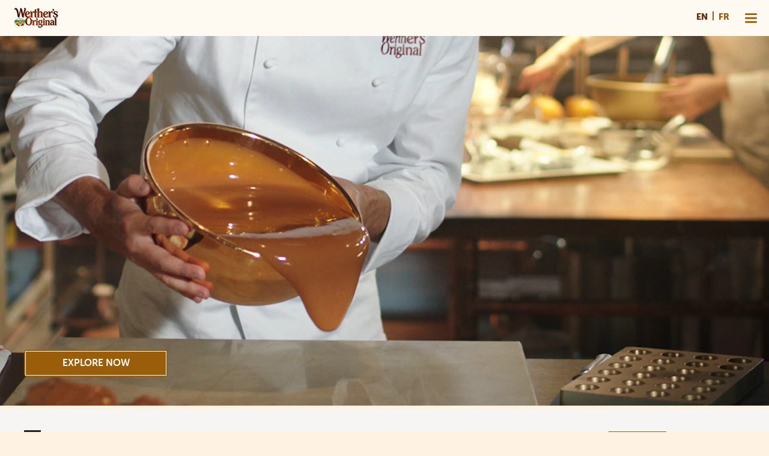

--- FILE ---
content_type: text/html; charset=utf-8
request_url: https://www.werthers-original.ca/en/home
body_size: 8749
content:
<!DOCTYPE html>
<html dir="ltr" lang="en-CA">
<head><script nonce="Qnw7_a5xxEpdAp1jpkmFG4FZU5hpFo_K0_F2mpr57qSrVdJll_Vobg">var feReleasePath="r1768911659";</script>

<meta charset="utf-8">
<!-- 
	This website is powered by TYPO3 - inspiring people to share!
	TYPO3 is a free open source Content Management Framework initially created by Kasper Skaarhoj and licensed under GNU/GPL.
	TYPO3 is copyright 1998-2026 of Kasper Skaarhoj. Extensions are copyright of their respective owners.
	Information and contribution at https://typo3.org/
-->

<base href="/">

<title>Discover of Classic Caramel Treats | Werther's Original</title>
<meta name="generator" content="TYPO3 CMS">
<meta name="description" content="Explore a delightful array of classic caramel treats featuring the timeless taste of Werther's Original.">
<meta name="viewport" content="width=device-width, initial-scale=1">
<meta name="keywords" content="Werther&rsquo;s Original, Werther&rsquo;s Original Canada, Caramel World, Product Variety, Hard Candies, Chewy Caramels, Soft Caramels, No Sugar Added Caramels, Caramel Popcorn, Caramel Candy, Candy, Werther, Werthers">
<meta property="og:title" content="Werther's Original">
<meta property="og:description" content="Experience the variety of smooth, rich and creamy caramels handcrafted from the finest ingredients. Discover the world of Werther&rsquo;s Original!">
<meta name="twitter:card" content="summary">
<meta name="twitter:title" content="Werther's Original">
<meta name="twitter:description" content="Experience the variety of smooth, rich and creamy caramels handcrafted from the finest ingredients. Discover the world of Werther&rsquo;s Original!">









<link rel="alternate" hreflang="en-US" href="https://www.werthers-original.us/en/home"><link rel="alternate" hreflang="en-GB" href="https://www.werthers-original.co.uk/en/home"><link rel="alternate" hreflang="de-DE" href="https://www.werthers-original.de/de/uebersicht"><link rel="alternate" hreflang="de-AT" href="https://www.werthers-original.at/de/uebersicht"><link rel="alternate" hreflang="fr-CA" href="https://www.werthers-original.ca/fr/accueil"><link rel="alternate" hreflang="pl-PL" href="https://www.werthers-original.pl/pl/strona-glowna"><link rel="alternate" hreflang="nl-NL" href="https://www.werthers-original.nl/nl/home"><link rel="alternate" hreflang="es-ES" href="https://www.werthers-original.es/es/inicio"><link rel="alternate" hreflang="fr-FR" href="https://www.werthers-original.fr/fr/accueil">



<meta property="og:type" content="article">

        
        <meta property="og:url" content="https://www.werthers-original.ca/en/home">
    


        
            <meta property="og:image" content="https://www.werthers-original.ca/r1768911659/frontend/dist/images/share/share-werthers.jpg">
        
    


        
            <meta property="twitter:image" content="https://www.werthers-original.ca/r1768911659/frontend/dist/images/share/share-werthers.jpg">
        
    
			<meta http-equiv="X-UA-Compatible" content="IE=edge">
			<link rel="manifest" href="/r1768911659/frontend/dist/images/favicon/manifest.json">
			<meta name="application-name" content="Werthers-Original">
			<link rel="shortcut icon" type="image/x-icon; charset=binary" href="/r1768911659/frontend/dist/images/favicon/favicon.ico">
			<link rel="icon" type="image/x-icon; charset=binary" href="/r1768911659/frontend/dist/images/favicon/favicon.ico">
			<link rel="icon" type="image/png" sizes="16x16" href="/r1768911659/frontend/dist/images/favicon/favicon-16x16.png">
			<link rel="icon" type="image/png" sizes="32x32" href="/r1768911659/frontend/dist/images/favicon/favicon-32x32.png">
			<link rel="icon" type="image/png" sizes="96x96" href="/r1768911659/frontend/dist/images/favicon/android-icon-96x96.png">
			<link rel="icon" type="image/png" sizes="192x192" href="/r1768911659/frontend/dist/images/favicon/android-icon-192x192.png">
			<link rel="icon" type="image/png" sizes="194x194" href="/r1768911659/frontend/dist/images/favicon/android-icon-192x192.png">
			<link rel="apple-touch-icon" sizes="57x57" href="/r1768911659/frontend/dist/images/favicon/apple-icon-57x57.png">
			<link rel="apple-touch-icon" sizes="60x60" href="/r1768911659/frontend/dist/images/favicon/apple-icon-60x60.png">
			<link rel="apple-touch-icon" sizes="72x72" href="/r1768911659/frontend/dist/images/favicon/apple-icon-72x72.png">
			<link rel="apple-touch-icon" sizes="76x76" href="/r1768911659/frontend/dist/images/favicon/apple-icon-76x76.png">
			<link rel="apple-touch-icon" sizes="114x114" href="/r1768911659/frontend/dist/images/favicon/apple-icon-114x114.png">
			<link rel="apple-touch-icon" sizes="120x120" href="/r1768911659/frontend/dist/images/favicon/apple-icon-120x120.png">
			<link rel="apple-touch-icon" sizes="144x144" href="/r1768911659/frontend/dist/images/favicon/apple-icon-144x144.png">
			<link rel="apple-touch-icon" sizes="152x152" href="/r1768911659/frontend/dist/images/favicon/apple-icon-152x152.png">
			<link rel="apple-touch-icon" sizes="180x180" href="/r1768911659/frontend/dist/images/favicon/apple-icon-180x180.png">
			<meta name="msapplication-TileColor" content="#ffffff">
			<meta name="msapplication-config" content="/r1768911659/frontend/dist/images/favicon/browserconfig.xml">
			<meta name="msapplication-TileImage" content="/r1768911659/frontend/dist/images/favicon/ms-icon-144x144.png">
			<meta name="msapplication-square70x70logo" content="/r1768911659/frontend/dist/images/favicon/ms-icon-70x70.png">
			<meta name="msapplication-square150x150logo" content="/r1768911659/frontend/dist/images/favicon/ms-icon-150x150.png">
			<meta name="msapplication-wide310x150logo" content="/r1768911659/frontend/dist/images/favicon/ms-icon-310x310.png">
			<meta name="msapplication-square310x310logo" content="/r1768911659/frontend/dist/images/favicon/ms-icon-310x310.png">
			<meta name="theme-color" content="#ffffff">
			<meta name="mobile-web-app-capable" content="yes">
			<meta name="apple-mobile-web-app-capable" content="yes">
			<meta name="apple-mobile-web-app-title" content="Werthers Original">				<link href="/r1768911659/frontend/dist/css/main.css" rel="stylesheet">
				<script src="/r1768911659/frontend/dist/js/head.js" type="text/javascript"></script><!-- MONITORING:WERTHERS_ORIGINAL:CA:EN:HOME -->

<link rel="canonical" href="https://www.werthers-original.ca/en/home">
</head>
<body>









    <!-- Start Piwik PRO Tag Manager code Default.html -->
    <script nonce="{dwcsp:security.nonce()}" type="text/javascript">

        document.addEventListener("DOMContentLoaded", function () {
            var currentTracking = '{storck:Piwik()}';
            var useTracking = !document.getElementById("cookie-notification").dataset.lang;
            var cookieName = "trackingAccepted=";
            var decodedCookie = decodeURIComponent(document.cookie);
            var ca = decodedCookie.split(';');
            var cookieValue = '';
            for (var i = 0; i < ca.length; i++) {
                var c = ca[i];
                while (c.charAt(0) == ' ') {
                    c = c.substring(1);
                }
                if (c.indexOf(cookieName) == 0) {
                    cookieValue = c.substring(cookieName.length, c.length);
                }
            }

            window.enablePiwik = function () {
                (function (window, document, script, dataLayer, id) {
                    function stgCreateCookie(a, b, c) {
                        var d = "";
                        if (c) {
                            var e = new Date;
                            e.setTime(e.getTime() + 24 * c * 60 * 60 * 1e3), d = "; expires=" + e.toUTCString()
                        }
                        document.cookie = a + "=" + b + d + "; path=/"
                    }

                    var isStgDebug = (window.location.href.match("stg_debug") || window.document.cookie.match("stg_debug")) && !window.location.href.match("stg_disable_debug");
                    stgCreateCookie("stg_debug", isStgDebug ? 1 : "", isStgDebug ? 365 : -1);
                    window[dataLayer] = window[dataLayer] || [], window[dataLayer].push({
                        start: (new Date).getTime(),
                        event: "stg.start"
                    });
                    var scripts = document.getElementsByTagName(script)[0], tags = document.createElement(script),
                        dl = "dataLayer" != dataLayer ? "?dataLayer=" + dataLayer : "";
                    tags.async = !0, tags.src = "//logfiles.storck.com/containers/" + currentTracking + ".js" + dl, isStgDebug && (tags.src = tags.src + "?stg_debug"), scripts.parentNode.insertBefore(tags, scripts);
                })(window, document, 'script', 'dataLayer', currentTracking);
            };

            if (cookieValue === "true" || useTracking) {
                window.enablePiwik();
            }
        });
    </script>
    <noscript>
        <iframe src="//logfiles.storck.com/containers/%7Bstorck:Piwik()%7D/noscript.html" height="0" width="0" style="display:none;visibility:hidden"></iframe>
    </noscript>
    <!-- End Piwik PRO Tag Manager code -->



<!--Start SmartCart init-->

<!--End SmartCart init-->


    
    

    <header class="header header--expandable header--expanded">
        

        
            <div class="header__brand">
                <a aria-label="Home" class="header__brand-link" tabindex="1001" href="/en/home">
                    <picture>
                        <!--[if IE 9]>
                        <video style="display: none;"><![endif]-->

                        <source media="(min-width: 1440px)" srcset="/r1768911659/frontend/dist/images/logo/1024/logo.png 1x, /r1768911659/frontend/dist/images/logo/1024/logo-2x.png 2x">

                        <source srcset="/r1768911659/frontend/dist/images/logo/320/logo.png 1x, /r1768911659/frontend/dist/images/logo/320/logo-2x.png 2x">

                        <!--[if IE 9]></video><![endif]-->

                        <img src="/r1768911659/frontend/dist/images/logo/320/logo.png" class="img-block header__brand-image" alt="Werther&rsquo;s Original">
                    </source></source></picture>
                </a>

                <span class="header__menu-open header__menu-icon icon__menu icon-small" tabindex="1002" aria-label="Open main menu" aria-controls="main-navigation" role="button"></span>
                <span class="header__menu-close header__menu-icon icon__close icon-small" tabindex="1003" aria-label="Close main menu" aria-controls="main-navigation" role="button"></span>
            </div>
        

        
            <div class="switch-language">
                
                    <ul class="header__nav-lang" aria-label="Language menu - avaliable options">
                        
                            
                                    <li class="header__nav-lang header__nav-entry--active">
                                        <a class="header__nav-link" href="/en/home" tabindex="4301" aria-label="English (EN)">EN</a>
                                    </li>
                                
                        
                            
                                    <li class="header__nav-lang ">
                                        <a class="header__nav-link" href="/fr/accueil" tabindex="4302" aria-label="French (FR)">FR</a>
                                    </li>
                                
                        
                    </ul>
                
            </div>

        

        <nav id="main-navigation" class="header__nav" role="navigation" aria-label="Primary navigation">
            
                
                    
                    <ul class="header__nav-level header__nav-level--1 header__nav-level-last">
                        
                            
                            <li class="header__nav-entry header__nav-entry--active">
                                <a class="header__nav-link" tabindex="2001" href="/en/home">Home</a>
                                
    

                            </li>
                        
                            
                            <li class="header__nav-entry ">
                                <a class="header__nav-link" tabindex="2101" href="/en/caramel-world">Caramel World</a>
                                
    

                            </li>
                        
                            
                            <li class="header__nav-entry ">
                                <a class="header__nav-link" tabindex="2201" href="/en/recipes">Recipes</a>
                                
    

                            </li>
                        
                            
                            <li class="header__nav-entry ">
                                <a class="header__nav-link" tabindex="2301" href="/en/products/product-overview">Products</a>
                                
    
        
            
                
                <ul class="header__nav-level header__nav-level--2 header__nav-level-last
					">
                    
                        <li class="header__nav-entry ">
                            <a class="header__nav-link" tabindex="5301" href="/en/products/product-overview">Product Overview</a>
                            
    

                            
                        </li>
                    
                        <li class="header__nav-entry ">
                            <a class="header__nav-link" tabindex="5302" href="/en/products/hard-caramels">Hard Caramels</a>
                            
    

                            
                        </li>
                    
                        <li class="header__nav-entry ">
                            <a class="header__nav-link" tabindex="5303" href="/en/products/chewy-caramels">Chewy Caramels</a>
                            
    

                            
                        </li>
                    
                        <li class="header__nav-entry ">
                            <a class="header__nav-link" tabindex="5304" href="/en/products/soft-caramels">Soft Caramels</a>
                            
    

                            
                        </li>
                    
                        <li class="header__nav-entry ">
                            <a class="header__nav-link" tabindex="5305" href="/en/products/caramel-popcorn">Caramel Popcorn</a>
                            
    

                            
                        </li>
                    
                        <li class="header__nav-entry ">
                            <a class="header__nav-link" tabindex="5306" href="/en/products/no-sugar-added-caramels">No Sugar Added Caramels</a>
                            
    

                            
                        </li>
                    
                </ul>
            
        
    

                            </li>
                        
                            
                            <li class="header__nav-entry ">
                                <a class="header__nav-link" tabindex="2401" href="/en/werthers-original-limited-editions">Limited Editions</a>
                                
    

                            </li>
                        
                    </ul>

                    
                
            
        </nav>

        
            
        

    </header>


<main class="site-main">
    
        <h1 class="sr-only">Discover Classic Caramel Treats</h1>
    
    
    <div id="c3720" class="container-fluid m-video-carousel auto-init" data-module="modules/m-video-carousel/m-video-carousel">
        
            <div id="teaser-video-element-72" class="m-video-carousel__element  ">
                <div class="m-video-carousel__wrapper">
                    

    <div class="m-video-carousel__video-box">
        
                

                
                        <video muted="muted" class=" muted" loop="loop" playsinline="true" webkit-playsinline="true" data-options='{"small_mp4":"\/fileadmin\/DE\/startseite\/video-teaser\/Video_2025\/WO_Videobuehne_Website_11sec_mobile.mp4?v=1765869184","medium_mp4":"\/fileadmin\/DE\/startseite\/video-teaser\/Video_2025\/WO_Videobuehne_Website_11sec_mobile.mp4?v=1765869184","large_mp4":"\/fileadmin\/DE\/startseite\/video-teaser\/Video_2025\/WO_Videobuehne_Website_11sec_desktop.mp4?v=1765869185","x_large_mp4":"\/fileadmin\/DE\/startseite\/video-teaser\/Video_2025\/WO_Videobuehne_Website_11sec_desktop.mp4?v=1765869185","small_webm":"","medium_webm":"","large_webm":"","x_large_webm":"","poster_small":"\/fileadmin\/DE\/startseite\/video-teaser\/stills\/werthers-stage-video-still-mobil.jpg?v=1756299784","poster_medium":"\/fileadmin\/DE\/startseite\/video-teaser\/stills\/werthers-stage-video-still-tablet.jpg?v=1757597955","poster_large":"\/fileadmin\/DE\/startseite\/video-teaser\/stills\/werthers-stage-video-still-desktop.jpg?v=1756299784","poster_xlarge":"\/fileadmin\/DE\/startseite\/video-teaser\/stills\/werthers-stage-video-still-desktop-large.jpg?v=1757597959"}' data-paused="false" poster="/fileadmin/DE/startseite/video-teaser/stills/werthers-stage-video-still-desktop-large.jpg?v=1757597959" aria-labelledby="teaser-video-element-72">
                    
                    
                    
                        <source src="/fileadmin/DE/startseite/video-teaser/Video_2025/WO_Videobuehne_Website_11sec_desktop.mp4?v=1765869185" type="video/mp4">
                    
                
                </source></video>
                
                    <div class="m-video-carousel__controls">
                        

                        <div class="m-video-carousel__control-button">
                            <div class="m-video-carousel__control-button--hover" role="button" aria-label="Video play / pause" tabindex="8001"></div>
                        </div>
                    </div>
                
            
    </div>

                    
                        <div class="m-video-carousel__container">
                            
                            
                            
                                <a href="/en/products/product-overview" class="m-video-carousel__button pirmary-button" tabindex="8002">Explore now</a>
                            
                        </div>
                    
                </div>
            </div>
        
            <div id="teaser-video-element-76" class="m-video-carousel__element m-video-carousel__element--dark ">
                <div class="m-video-carousel__wrapper">
                    

    <div class="m-video-carousel__video-box">
        
                <picture><!--[if IE 9]><video style="display: none;"><![endif]--><source srcset="/fileadmin/_processed_/1/b/csm_werthers-CA-en-seasonal-flavors-stage-teaser-desktop-large-2x_c743e96254.jpg 1x, /fileadmin/_processed_/1/b/csm_werthers-CA-en-seasonal-flavors-stage-teaser-desktop-large-2x_c743e96254.jpg 2x" media="(min-width: 1440px)"></source><source srcset="/fileadmin/_processed_/1/b/csm_werthers-CA-en-seasonal-flavors-stage-teaser-desktop-large-2x_c743e96254.jpg 1x, /fileadmin/_processed_/1/b/csm_werthers-CA-en-seasonal-flavors-stage-teaser-desktop-large-2x_c743e96254.jpg 2x" media="(min-width: 1024px)"></source><source srcset="/fileadmin/_processed_/9/3/csm_werthers-CA-en-seasonal-flavors-stage-teaser-mobile-2x_31cd319523.jpg 1x, /fileadmin/_processed_/9/3/csm_werthers-CA-en-seasonal-flavors-stage-teaser-mobile-2x_31cd319523.jpg 2x" media="(min-width: 768px)"></source><source srcset="/fileadmin/_processed_/9/3/csm_werthers-CA-en-seasonal-flavors-stage-teaser-mobile-2x_31cd319523.jpg 1x, /fileadmin/_processed_/9/3/csm_werthers-CA-en-seasonal-flavors-stage-teaser-mobile-2x_31cd319523.jpg 2x"></source><!--[if IE 9]></video><![endif]--><img alt="" class="" src="/fileadmin/_processed_/9/3/csm_werthers-CA-en-seasonal-flavors-stage-teaser-mobile-2x_31cd319523.jpg"></picture>
            
    </div>

                    
                        <div class="m-video-carousel__container">
                            
                            
                            
                                <a href="/en/werthers-original-limited-editions" class="m-video-carousel__button pirmary-button" tabindex="8003">Explore Now</a>
                            
                        </div>
                    
                </div>
            </div>
        
            <div id="teaser-video-element-80" class="m-video-carousel__element m-video-carousel__element--dark ">
                <div class="m-video-carousel__wrapper">
                    

    <div class="m-video-carousel__video-box">
        
                <picture><!--[if IE 9]><video style="display: none;"><![endif]--><source srcset="/fileadmin/_processed_/5/d/csm_werthers-caramel-rezepte-header-desktop_e5fb636c73.jpg 1x, /fileadmin/_processed_/5/d/csm_werthers-caramel-rezepte-header-desktop_e5fb636c73.jpg 2x" media="(min-width: 1440px)"></source><source srcset="/fileadmin/_processed_/5/d/csm_werthers-caramel-rezepte-header-desktop_e5fb636c73.jpg 1x, /fileadmin/_processed_/5/d/csm_werthers-caramel-rezepte-header-desktop_e5fb636c73.jpg 2x" media="(min-width: 1024px)"></source><source srcset="/fileadmin/_processed_/0/9/csm_werthers-caramel-rezepte-header-mobile_3911c078b0.jpg 1x, /fileadmin/_processed_/0/9/csm_werthers-caramel-rezepte-header-mobile_3911c078b0.jpg 2x" media="(min-width: 768px)"></source><source srcset="/fileadmin/_processed_/0/9/csm_werthers-caramel-rezepte-header-mobile_3911c078b0.jpg 1x, /fileadmin/_processed_/0/9/csm_werthers-caramel-rezepte-header-mobile_3911c078b0.jpg 2x"></source><!--[if IE 9]></video><![endif]--><img alt="" class="" src="/fileadmin/_processed_/0/9/csm_werthers-caramel-rezepte-header-mobile_3911c078b0.jpg"></picture>
            
    </div>

                    
                        <div class="m-video-carousel__container">
                            
                                <div class="m-video-carousel__headline" style="color: #FFFFFF;" aria-hidden="true">
                                    <p>Werther's Original Recipes</p>
                                </div>
                            
                            
                                <div class="m-video-carousel__text" style="color: #FFFFFF;">
                                    Discover recipes with the Werther's Original caramel touch.
                                </div>
                            
                            
                                <a href="/en/recipes" class="m-video-carousel__button pirmary-button" tabindex="8004">Discover now</a>
                            
                        </div>
                    
                </div>
            </div>
        
            <div id="teaser-video-element-84" class="m-video-carousel__element m-video-carousel__element--dark m-video-carousel__element--with-shape">
                <div class="m-video-carousel__wrapper">
                    

    <div class="m-video-carousel__video-box">
        
                <picture><!--[if IE 9]><video style="display: none;"><![endif]--><source srcset="/fileadmin/_processed_/c/d/csm_werthers-CA-caramel-popcorn-classic-stage-EN_0912381155.jpg 1x, /fileadmin/_processed_/c/d/csm_werthers-CA-caramel-popcorn-classic-stage-EN_0912381155.jpg 2x" media="(min-width: 1440px)"></source><source srcset="/fileadmin/_processed_/c/d/csm_werthers-CA-caramel-popcorn-classic-stage-EN_0912381155.jpg 1x, /fileadmin/_processed_/c/d/csm_werthers-CA-caramel-popcorn-classic-stage-EN_0912381155.jpg 2x" media="(min-width: 1024px)"></source><source srcset="/fileadmin/_processed_/2/3/csm_werthers-CA-caramel-popcorn-classic-stage-EN_8bee23a751.jpg 1x, /fileadmin/_processed_/2/3/csm_werthers-CA-caramel-popcorn-classic-stage-EN_8bee23a751.jpg 2x" media="(min-width: 768px)"></source><source srcset="/fileadmin/_processed_/1/6/csm_werthers-CA-caramel-popcorn-classic-stage-EN_a6e3099f94.jpg 1x, /fileadmin/_processed_/1/6/csm_werthers-CA-caramel-popcorn-classic-stage-EN_a6e3099f94.jpg 2x"></source><!--[if IE 9]></video><![endif]--><img alt="" class="" src="/fileadmin/_processed_/1/6/csm_werthers-CA-caramel-popcorn-classic-stage-EN_a6e3099f94.jpg"></picture>
            
    </div>

                    
                        <div class="m-video-carousel__container">
                            
                            
                            
                                <a href="/en/products/caramel-popcorn" class="m-video-carousel__button pirmary-button" tabindex="8005">Explore Now</a>
                            
                        </div>
                    
                </div>
            </div>
        
    </div>



    
        <div class="t-category" role="region" aria-label="There&rsquo;s a Werther&rsquo;s Original for everyone and every occasion">
            <div class="container">
                <div class="row">
                    <div class="col-10 col-sm-8 col-lg-6 centered text-center">

                        
                            <p aria-hidden="true" class="subline--primary">Our Caramels</p>
                        

                        
                            <h2 class="headline--secondary">
                                There&rsquo;s a Werther&rsquo;s Original for everyone and every occasion</h2>
                        

                    </div>
                </div>

                <div class="module-container centered">
                    <div class="t-category__list">

                        
                            
                                
                                <a href="/en/products/hard-caramels" class="t-category__item text-center" tabindex="8006" aria-labelledby="category-text-28">

                                    <div class="t-category__wrap-image">
                                        <picture><!--[if IE 9]><video style="display: none;"><![endif]--><source srcset="/fileadmin/-GLOBAL/produktuebersicht/produkt-startseiten-icons/bonbons/bonbons.png 1x, /fileadmin/-GLOBAL/produktuebersicht/produkt-startseiten-icons/bonbons/bonbons.png 2x" media="(min-width: 1440px)"></source><source srcset="/fileadmin/-GLOBAL/produktuebersicht/produkt-startseiten-icons/bonbons/bonbons.png 1x, /fileadmin/-GLOBAL/produktuebersicht/produkt-startseiten-icons/bonbons/bonbons.png 2x" media="(min-width: 768px)"></source><source srcset="/fileadmin/-GLOBAL/produktuebersicht/produkt-startseiten-icons/bonbons/bonbons.png 1x, /fileadmin/-GLOBAL/produktuebersicht/produkt-startseiten-icons/bonbons/bonbons.png 2x"></source><!--[if IE 9]></video><![endif]--><img alt="{f.translate(key: 'accessibility.productImageDetail', extensionName: 'DwContentElementsSource', arguments: {0: '{item.t_button_text}')}" class="img-responsive" aria-hidden="true" src="/fileadmin/-GLOBAL/produktuebersicht/produkt-startseiten-icons/bonbons/bonbons.png"></picture>
                                        <div class="t-category__image-bg"></div>
                                    </div>

                                    
                                        <p id="category-text-28" class="t-category__text" aria-hidden="true">
                                            Hard Caramels
                                            <span class="icon-small icon__arrow-link"></span></p>
                                    

                                </a>
                            


                        
                            
                                
                                <a href="/en/products/chewy-caramels" class="t-category__item text-center" tabindex="8007" aria-labelledby="category-text-30">

                                    <div class="t-category__wrap-image">
                                        <picture><!--[if IE 9]><video style="display: none;"><![endif]--><source srcset="/fileadmin/-GLOBAL/produktuebersicht/produkt-startseiten-icons/eclairs-und-toffees/chewy-caramels.png 1x, /fileadmin/-GLOBAL/produktuebersicht/produkt-startseiten-icons/eclairs-und-toffees/chewy-caramels.png 2x" media="(min-width: 1440px)"></source><source srcset="/fileadmin/-GLOBAL/produktuebersicht/produkt-startseiten-icons/eclairs-und-toffees/chewy-caramels.png 1x, /fileadmin/-GLOBAL/produktuebersicht/produkt-startseiten-icons/eclairs-und-toffees/chewy-caramels.png 2x" media="(min-width: 768px)"></source><source srcset="/fileadmin/-GLOBAL/produktuebersicht/produkt-startseiten-icons/eclairs-und-toffees/chewy-caramels.png 1x, /fileadmin/-GLOBAL/produktuebersicht/produkt-startseiten-icons/eclairs-und-toffees/chewy-caramels.png 2x"></source><!--[if IE 9]></video><![endif]--><img alt="{f.translate(key: 'accessibility.productImageDetail', extensionName: 'DwContentElementsSource', arguments: {0: '{item.t_button_text}')}" class="img-responsive" aria-hidden="true" src="/fileadmin/-GLOBAL/produktuebersicht/produkt-startseiten-icons/eclairs-und-toffees/chewy-caramels.png"></picture>
                                        <div class="t-category__image-bg"></div>
                                    </div>

                                    
                                        <p id="category-text-30" class="t-category__text" aria-hidden="true">
                                            Chewy Caramels
                                            <span class="icon-small icon__arrow-link"></span></p>
                                    

                                </a>
                            


                        
                            
                                
                                <a href="/en/products/soft-caramels" class="t-category__item text-center" tabindex="8008" aria-labelledby="category-text-32">

                                    <div class="t-category__wrap-image">
                                        <picture><!--[if IE 9]><video style="display: none;"><![endif]--><source srcset="/fileadmin/-GLOBAL/produktuebersicht/produkt-startseiten-icons/eclairs-und-toffees/weiche-toffees-2x.png 1x, /fileadmin/-GLOBAL/produktuebersicht/produkt-startseiten-icons/eclairs-und-toffees/weiche-toffees-2x.png 2x" media="(min-width: 1440px)"></source><source srcset="/fileadmin/-GLOBAL/produktuebersicht/produkt-startseiten-icons/eclairs-und-toffees/weiche-toffees-2x.png 1x, /fileadmin/-GLOBAL/produktuebersicht/produkt-startseiten-icons/eclairs-und-toffees/weiche-toffees-2x.png 2x" media="(min-width: 768px)"></source><source srcset="/fileadmin/-GLOBAL/produktuebersicht/produkt-startseiten-icons/eclairs-und-toffees/weiche-toffees-2x.png 1x, /fileadmin/-GLOBAL/produktuebersicht/produkt-startseiten-icons/eclairs-und-toffees/weiche-toffees-2x.png 2x"></source><!--[if IE 9]></video><![endif]--><img alt="{f.translate(key: 'accessibility.productImageDetail', extensionName: 'DwContentElementsSource', arguments: {0: '{item.t_button_text}')}" class="img-responsive" aria-hidden="true" src="/fileadmin/-GLOBAL/produktuebersicht/produkt-startseiten-icons/eclairs-und-toffees/weiche-toffees-2x.png"></picture>
                                        <div class="t-category__image-bg"></div>
                                    </div>

                                    
                                        <p id="category-text-32" class="t-category__text" aria-hidden="true">
                                            Soft Caramels
                                            <span class="icon-small icon__arrow-link"></span></p>
                                    

                                </a>
                            


                        
                            
                                
                                <a href="/en/products/caramel-popcorn" class="t-category__item text-center" tabindex="8009" aria-labelledby="category-text-34">

                                    <div class="t-category__wrap-image">
                                        <picture><!--[if IE 9]><video style="display: none;"><![endif]--><source srcset="/fileadmin/-GLOBAL/produktuebersicht/produkt-startseiten-icons/popcorn/werthers-original-caramel-popcorn-2x.png 1x, /fileadmin/-GLOBAL/produktuebersicht/produkt-startseiten-icons/popcorn/werthers-original-caramel-popcorn-2x.png 2x" media="(min-width: 1440px)"></source><source srcset="/fileadmin/-GLOBAL/produktuebersicht/produkt-startseiten-icons/popcorn/werthers-original-caramel-popcorn-2x.png 1x, /fileadmin/-GLOBAL/produktuebersicht/produkt-startseiten-icons/popcorn/werthers-original-caramel-popcorn-2x.png 2x" media="(min-width: 768px)"></source><source srcset="/fileadmin/-GLOBAL/produktuebersicht/produkt-startseiten-icons/popcorn/werthers-original-caramel-popcorn-2x.png 1x, /fileadmin/-GLOBAL/produktuebersicht/produkt-startseiten-icons/popcorn/werthers-original-caramel-popcorn-2x.png 2x"></source><!--[if IE 9]></video><![endif]--><img alt="{f.translate(key: 'accessibility.productImageDetail', extensionName: 'DwContentElementsSource', arguments: {0: '{item.t_button_text}')}" class="img-responsive" aria-hidden="true" src="/fileadmin/-GLOBAL/produktuebersicht/produkt-startseiten-icons/popcorn/werthers-original-caramel-popcorn-2x.png"></picture>
                                        <div class="t-category__image-bg"></div>
                                    </div>

                                    
                                        <p id="category-text-34" class="t-category__text" aria-hidden="true">
                                            Caramel Popcorn
                                            <span class="icon-small icon__arrow-link"></span></p>
                                    

                                </a>
                            


                        
                            
                                
                                <a href="/en/products/no-sugar-added-caramels" class="t-category__item text-center" tabindex="8010" aria-labelledby="category-text-36">

                                    <div class="t-category__wrap-image">
                                        <picture><!--[if IE 9]><video style="display: none;"><![endif]--><source srcset="/fileadmin/-GLOBAL/produktuebersicht/produkt-startseiten-icons/zuckerfrei/no-sugar-added-2x.png 1x, /fileadmin/-GLOBAL/produktuebersicht/produkt-startseiten-icons/zuckerfrei/no-sugar-added-2x.png 2x" media="(min-width: 1440px)"></source><source srcset="/fileadmin/-GLOBAL/produktuebersicht/produkt-startseiten-icons/zuckerfrei/no-sugar-added-2x.png 1x, /fileadmin/-GLOBAL/produktuebersicht/produkt-startseiten-icons/zuckerfrei/no-sugar-added-2x.png 2x" media="(min-width: 768px)"></source><source srcset="/fileadmin/-GLOBAL/produktuebersicht/produkt-startseiten-icons/zuckerfrei/no-sugar-added-2x.png 1x, /fileadmin/-GLOBAL/produktuebersicht/produkt-startseiten-icons/zuckerfrei/no-sugar-added-2x.png 2x"></source><!--[if IE 9]></video><![endif]--><img alt="{f.translate(key: 'accessibility.productImageDetail', extensionName: 'DwContentElementsSource', arguments: {0: '{item.t_button_text}')}" class="img-responsive" aria-hidden="true" src="/fileadmin/-GLOBAL/produktuebersicht/produkt-startseiten-icons/zuckerfrei/no-sugar-added-2x.png"></picture>
                                        <div class="t-category__image-bg"></div>
                                    </div>

                                    
                                        <p id="category-text-36" class="t-category__text" aria-hidden="true">
                                            No Sugar Added
                                            <span class="icon-small icon__arrow-link"></span></p>
                                    

                                </a>
                            


                        

                    </div>
                </div>
            </div>
        </div>
    




    

        <div class="t-fullimage-teaser centered auto-init" data-module="modules/t-fullimage-teaser/t-fullimage-teaser" data-condition="in-viewport">
        <div class="t-fullimage-teaser__container" data-prev-label="Previous" data-next-label="Next" data-prev-tabindex="8011" data-primary-tabindex="8012" data-next-tabindex="8013" data-slick='{ "slidesToShow": 1, "slidesToScroll": 1, "dots": true,  arrows: false, "responsive": [
                {"breakpoint": 767, "settings": {"slidesToShow": 1, "slidesToScroll": 1}},
                {"breakpoint": 1023, "settings": {"slidesToShow": 1, "slidesToScroll": 1}}
                ] }'>

            
                <div class="t-fullimage-teaser__slide">
                    <div class="t-fullimage-teaser">
                        <div class="t-fullimage-teaser__link">
                            <div class="t-fullimage-teaser__content">
                                
                                    <p class="subline--primary">European-made caramel, shaped by a century of passion and craftsmanship</p>
                                
                                
                                    <h2 class="headline--secondary">The Werther's Original story</h2>
                                
                                
                                    <a href="/en/caramel-world" class="primary-button" tabindex="8014">
                                        Learn more
                                    </a>
                                
                            </div>
                            <div class="stage__background">
                                <picture><!--[if IE 9]><video style="display: none;"><![endif]--><source srcset="/fileadmin/-GLOBAL/header/1024/geschichte-2x.png 1x, /fileadmin/-GLOBAL/header/1024/geschichte-2x.png 2x" media="(min-width: 1024px)"></source><source srcset="/fileadmin/-GLOBAL/header/768/geschichte-2x.png 1x, /fileadmin/-GLOBAL/header/768/geschichte-2x.png 2x" media="(min-width: 768px)"></source><source srcset="/fileadmin/_processed_/b/8/csm_WO_KI_CHEF_Chef_Erweiterung_750x1040_08459e38d8.jpg 1x, /fileadmin/_processed_/b/8/csm_WO_KI_CHEF_Chef_Erweiterung_750x1040_9609e2ba1f.jpg 2x" media="(min-width: 320px)"></source><!--[if IE 9]></video><![endif]--><img alt="The Werther's Original story" class="img-responsive" src="/fileadmin/_processed_/b/8/csm_WO_KI_CHEF_Chef_Erweiterung_750x1040_08459e38d8.jpg"></picture>
                            </div>
                        </div>
                    </div>
                </div>
            
        </div>
        </div>
    




</main>


    <footer class="site-footer">
        <div class="container">
            <div class="site-footer__scroll auto-init" data-module="modules/footer/scroll-top" data-condition="in-viewport" role="region" aria-label="Scroll to top widget">
                <div class="row">
                    <div class="col-xs-12 col-sm-8 col-md-6 col-lg-4 centered">
                        <a href="#" role="button" aria-label="Back to top" tabindex="9001" class="scroll-top__anchor">
                            <span class="icon icon__arrow-to-top"></span>
                            <span class="scroll-top__anchor-text">Back to top</span>
                        </a>
                    </div>
                </div>
            </div>
            <div class="site-footer__brands">
                
                
                        <a href="http://www.storck.ca/en/" target="_blank" class="site-footer__brand" rel="noopener noreferrer nofollow">
                            <picture>
                                <!--[if IE 9]>
                                <video style="display: none;"><![endif]-->
                                <source media="(min-width: 1440px)" srcset="/r1768911659/frontend/dist/images/logo/1024/storck-logo.png 1x, /r1768911659/frontend/dist/images/logo/1024/storck-logo-2x.png 2x">
                                <source srcset="/r1768911659/frontend/dist/images/logo/320/storck-logo.png 1x, /r1768911659/frontend/dist/images/logo/320/storck-logo-2x.png 2x">
                                <!--[if IE 9]></video><![endif]-->
                                <img src="/r1768911659/frontend/dist/images/logo/320/storck-logo.png" class="img-block" alt="Storck Part of Your World">
                            </source></source></picture>
                        </a>
                    
            </div>
            <div class="site-footer__social-media">
                
                
                
                
            </div>

            <div class="site-footer__links">
                <nav aria-label="Footer navigation">
                    
                        
                            
                                <a class="site-footer__link" tabindex="9002" href="/en/faq">FAQ</a>
                            
                                <a class="site-footer__link" tabindex="9003" href="/en/contact-us">Contact us</a>
                            
                                <a class="site-footer__link" tabindex="9004" href="/en/privacy-policy">Privacy Policy</a>
                            
                                <a class="site-footer__link" tabindex="9005" href="/en/legal-notice">Legal Notice</a>
                            
                                <a class="site-footer__link" tabindex="9006" href="/en/sitemap">Sitemap</a>
                            
                        
                    
                </nav>
            </div>

        </div>
    </footer>

    <!-- brandbar/global -->
<style nonce="Qnw7_a5xxEpdAp1jpkmFG4FZU5hpFo_K0_F2mpr57qSrVdJll_Vobg">
    #brandbarMiddlewareUrl {
        display: none;
    }
</style>
<div id="brandbarMiddlewareUrl" nonce="Qnw7_a5xxEpdAp1jpkmFG4FZU5hpFo_K0_F2mpr57qSrVdJll_Vobg" data-url="https://static.storck.com/middleware/"></div>
<script nonce="Qnw7_a5xxEpdAp1jpkmFG4FZU5hpFo_K0_F2mpr57qSrVdJll_Vobg">
    /*<![CDATA[*/
    window.onload = function () {
        if (typeof require !== 'function' && typeof require !== 'object') {
            var middlewareUrl = document.getElementById('brandbarMiddlewareUrl').dataset.url;
            var head = document.getElementsByTagName('head')[0];
            var script = document.createElement('script');
            script.type = 'text/javascript';
            script.src = middlewareUrl + 'js/old-projects/modBrandbar.js';
            head.appendChild(script);
        }
    };

    if (require === undefined) {
        var require = {
            paths: {
                middlewareBrandbar: 'https://static.storck.com/middleware/'
            }
        };
    } else {
        require.paths.middlewareBrandbar = 'https://static.storck.com/middleware/';
    }

    /*]]>*/
</script>
<div class="brandbar auto-init" data-module="middlewareBrandbar/js/custom/modules/modBrandbar" aria-label="Schon probiert? - Andere Storck Marken" role="complementary">
    <div class="container">
        <div class="row">
            <div class="col-xs-12 col-sm-8 col-sm-offset-2 col-md-12 col-md-offset-0 center">
                <div>
                    <picture tabindex="-1">
                        <!--[if IE 9]><video style="display: none;"><![endif]-->
                        <source media="(min-resolution: 144dpi),(-webkit-min-device-pixel-ratio: 2)" srcset="https://static.storck.com/middleware/images/brandbar/en_CA/headline/headline-brandbar-2x.png 280w" sizes="280px">
                        <source srcset="https://static.storck.com/middleware/images/brandbar/en_CA/headline/headline-brandbar.png 125w" sizes="280px">
                        <!--[if IE 9]></video><![endif]-->
                        <img src="https://static.storck.com/middleware/images/brandbar/en_CA/headline/headline-brandbar.png" class="brandbar__headline" alt="Schon probiert?" width="280" aria-hidden="true">
                    </source></source></picture>
                </div>
                <ul class="brandbar__list" aria-label="Brandbar">
                                            <li>
                            <a target="_blank" href="https://www.merci.ca/en/" class="brandbar__item" tabindex="9901" rel="noopener noreferrer nofollow">
                            <picture>
                                <!--[if IE 9]><video style="display: none;"><![endif]-->
                                <source media="(min-resolution: 144dpi),(-webkit-min-device-pixel-ratio: 2)" srcset="https://static.storck.com/middleware/images/brandbar/global/logos/me-logo-2x.png 250w" sizes="250px">
                                <source srcset="https://static.storck.com/middleware/images/brandbar/global/logos/me-logo.png 125w" sizes="125px">
                                <!--[if IE 9]></video><![endif]-->
                                <img src="https://static.storck.com/middleware/images/brandbar/global/logos/me-logo.png" class="brandbar__item-inactive" width="125" alt="Logo merci">
                            </source></source></picture>
                            <picture>
                                <!--[if IE 9]><video style="display: none;"><![endif]-->
                                <source media="(min-resolution: 144dpi),(-webkit-min-device-pixel-ratio: 2)" srcset="https://static.storck.com/middleware/images/brandbar/global/logos/me-logo-hover-2x.png 250w" sizes="250px">
                                <source srcset="https://static.storck.com/middleware/images/brandbar/global/logos/me-logo-hover.png 125w" sizes="125px">
                                <!--[if IE 9]></video><![endif]-->
                                <img src="https://static.storck.com/middleware/images/brandbar/global/logos/me-logo-hover.png" class="brandbar__item-active" width="125" alt="Logo merci">
                            </source></source></picture>
                            </a>
                        </li>
                                            <li>
                            <a target="_blank" href="https://www.toffifee.ca/en/" class="brandbar__item" tabindex="9902" rel="noopener noreferrer nofollow">
                            <picture>
                                <!--[if IE 9]><video style="display: none;"><![endif]-->
                                <source media="(min-resolution: 144dpi),(-webkit-min-device-pixel-ratio: 2)" srcset="https://static.storck.com/middleware/images/brandbar/global/logos/tof-logo-2x.png 250w" sizes="250px">
                                <source srcset="https://static.storck.com/middleware/images/brandbar/global/logos/tof-logo.png 125w" sizes="125px">
                                <!--[if IE 9]></video><![endif]-->
                                <img src="https://static.storck.com/middleware/images/brandbar/global/logos/tof-logo.png" class="brandbar__item-inactive" width="125" alt="Logo Toffifee">
                            </source></source></picture>
                            <picture>
                                <!--[if IE 9]><video style="display: none;"><![endif]-->
                                <source media="(min-resolution: 144dpi),(-webkit-min-device-pixel-ratio: 2)" srcset="https://static.storck.com/middleware/images/brandbar/global/logos/tof-logo-hover-2x.png 250w" sizes="250px">
                                <source srcset="https://static.storck.com/middleware/images/brandbar/global/logos/tof-logo-hover.png 125w" sizes="125px">
                                <!--[if IE 9]></video><![endif]-->
                                <img src="https://static.storck.com/middleware/images/brandbar/global/logos/tof-logo-hover.png" class="brandbar__item-active" width="125" alt="Logo Toffifee">
                            </source></source></picture>
                            </a>
                        </li>
                                            <li>
                            <a target="_blank" href="https://www.storck.ca/en/brands/mamba/" class="brandbar__item" tabindex="9903" rel="noopener noreferrer nofollow">
                            <picture>
                                <!--[if IE 9]><video style="display: none;"><![endif]-->
                                <source media="(min-resolution: 144dpi),(-webkit-min-device-pixel-ratio: 2)" srcset="https://static.storck.com/middleware/images/brandbar/en_CA/logos/ma-logo-2x.png 250w" sizes="250px">
                                <source srcset="https://static.storck.com/middleware/images/brandbar/en_CA/logos/ma-logo.png 125w" sizes="125px">
                                <!--[if IE 9]></video><![endif]-->
                                <img src="https://static.storck.com/middleware/images/brandbar/en_CA/logos/ma-logo.png" class="brandbar__item-inactive" width="125" alt="Logo mamba">
                            </source></source></picture>
                            <picture>
                                <!--[if IE 9]><video style="display: none;"><![endif]-->
                                <source media="(min-resolution: 144dpi),(-webkit-min-device-pixel-ratio: 2)" srcset="https://static.storck.com/middleware/images/brandbar/en_CA/logos/ma-logo-hover-2x.png 250w" sizes="250px">
                                <source srcset="https://static.storck.com/middleware/images/brandbar/en_CA/logos/ma-logo-hover.png 125w" sizes="125px">
                                <!--[if IE 9]></video><![endif]-->
                                <img src="https://static.storck.com/middleware/images/brandbar/en_CA/logos/ma-logo-hover.png" class="brandbar__item-active" width="125" alt="Logo mamba">
                            </source></source></picture>
                            </a>
                        </li>
                                            <li>
                            <a target="_blank" href="https://www.storck.ca/en/brands/riesen/" class="brandbar__item" tabindex="9904" rel="noopener noreferrer nofollow">
                            <picture>
                                <!--[if IE 9]><video style="display: none;"><![endif]-->
                                <source media="(min-resolution: 144dpi),(-webkit-min-device-pixel-ratio: 2)" srcset="https://static.storck.com/middleware/images/brandbar/global/logos/rie-logo-2x.png 250w" sizes="250px">
                                <source srcset="https://static.storck.com/middleware/images/brandbar/global/logos/rie-logo.png 125w" sizes="125px">
                                <!--[if IE 9]></video><![endif]-->
                                <img src="https://static.storck.com/middleware/images/brandbar/global/logos/rie-logo.png" class="brandbar__item-inactive" width="125" alt="Logo Riesen">
                            </source></source></picture>
                            <picture>
                                <!--[if IE 9]><video style="display: none;"><![endif]-->
                                <source media="(min-resolution: 144dpi),(-webkit-min-device-pixel-ratio: 2)" srcset="https://static.storck.com/middleware/images/brandbar/global/logos/rie-logo-hover-2x.png 250w" sizes="250px">
                                <source srcset="https://static.storck.com/middleware/images/brandbar/global/logos/rie-logo-hover.png 125w" sizes="125px">
                                <!--[if IE 9]></video><![endif]-->
                                <img src="https://static.storck.com/middleware/images/brandbar/global/logos/rie-logo-hover.png" class="brandbar__item-active" width="125" alt="Logo Riesen">
                            </source></source></picture>
                            </a>
                        </li>
                                    </ul>
            </div>
        </div>
    </div>
</div>


    

    
    <div class="shopPopup auto-init" data-module="modules/m-shop-popup/m-shop-popup" id="shop-pop-up">

        <div class="shopPopup__card" aria-modal="true" aria-hidden="false" role="dialog" aria-label="Shop pop-up" aria-description="A pop-up is displayed to confirm whether you wish to proceed to the external shop page" tabindex="-1">
            <button class="shopPopup__exit" aria-label="Close shop dialog" tabindex="4001">
                <span class="icon__menu-close-b icon-small"></span>
            </button>

            
            

            <picture class="shopPopup__img">
                <source srcset="/r1768911659/frontend/dist/images/various/storck-products-shop-overlay.png 1x,
                                    /r1768911659/frontend/dist/images/various/storck-products-shop-overlay-2x.png 2x">
                <img src="/r1768911659/frontend/dist/images/various/storck-products-shop-overlay.png" alt="Storck Products">
            </source></picture>
            <div class="shopPopup__notice">
                To the Storck brand online shop<br>from office direkt
                
            </div>

            <a class="shopPopup__link" role="button" target="_blank" href="" aria-label="Go to external shop website (opens in new window)" tabindex="4002">
                <button class="shopPopup__button" inert>
                    Redirect
                </button>
            </a>
        </div>

        <div class="shopPopup__backdrop" role="presentation" aria-hidden="true"></div>
    </div>


    
        
    


    <!-- cookie/werthers/en_CA -->
<style nonce="Qnw7_a5xxEpdAp1jpkmFG4FZU5hpFo_K0_F2mpr57qSrVdJll_Vobg">
    #cookieMiddlewareUrl {
        display: none;
    }
</style>
<div id="cookieMiddlewareUrl" nonce="Qnw7_a5xxEpdAp1jpkmFG4FZU5hpFo_K0_F2mpr57qSrVdJll_Vobg" data-url="https://static.storck.com/middleware/"></div>
<script nonce="Qnw7_a5xxEpdAp1jpkmFG4FZU5hpFo_K0_F2mpr57qSrVdJll_Vobg">
    /*<![CDATA[*/
    document.addEventListener("DOMContentLoaded", function() {
        if (typeof require !== 'function') {
            head = document.getElementsByTagName('head')[0];
            script = document.createElement('script');
            script.type = 'text/javascript';
            script.setAttribute('nonce', "Qnw7_a5xxEpdAp1jpkmFG4FZU5hpFo_K0_F2mpr57qSrVdJll_Vobg");
            script.src = 'https://static.storck.com/middleware//js/vendor/js.cookie-3.0.5.min.js';
            head.appendChild(script);

            head = document.getElementsByTagName('head')[0];
            script = document.createElement('script');
            script.type = 'text/javascript';
            script.setAttribute('nonce', "Qnw7_a5xxEpdAp1jpkmFG4FZU5hpFo_K0_F2mpr57qSrVdJll_Vobg");
            script.src = 'https://static.storck.com/middleware//js/old-projects/modCookieNotice-v2.js';
            head.appendChild(script);
        }
    });

    if (
        typeof require === undefined ||
        !require
    ) {
        var require = {
            paths: {
                middleware: 'https://static.storck.com/middleware/',
                middlewareCookie: 'https://static.storck.com/middleware/'
            }
        };
    } else {
        require.paths.middleware = 'https://static.storck.com/middleware/';
        require.paths.middlewareCookie = 'https://static.storck.com/middleware/';
    }

                
    var css = document.createElement("style");
    css.setAttribute('type', "text/css");
    css.setAttribute('nonce', "Qnw7_a5xxEpdAp1jpkmFG4FZU5hpFo_K0_F2mpr57qSrVdJll_Vobg");
    css.innerHTML = ".nav-notification .text-copy--small a { color: #1D242B; }" +
            ".nav-notification .text-copy--small a:visited { color: #1D242B; }" +
            ".nav-notification .teaser-advice .text-copy--small a:after { background-color: #1D242B; }" +
            ".nav-notification .text-copy--small a:before { background-color: #1D242B; }" +
            ".nav-notification .text-copy--small p { color: #1D242B; }" +
            ".nav-notification .teaser-advice { background-color: #F6F5F3; }" +
            ".nav-notification .teaser-advice__tracking-deny { color: #78B414; }" +
            ".nav-notification .teaser-advice .headline-3 { color: #1D242B; }" +
            ".nav-notification .teaser-advice__tracking-confirm { color: #ffffff; }" +
            ".nav-notification .teaser-advice__tracking-confirm { background-color: #78B414; }" +
            ".nav-notification .teaser-advice__confirm:visited { color: #ffffff; }";
    document.body.appendChild(css);
    /*]]>*/
</script>

<div id="cookie-notification" style="display:none" class="nav-notification auto-init" data-module="middleware/js/custom/modules/modCookieNotice" role="dialog" aria-modal="true" tabindex="-1" aria-labelledby="cookies-agreement-headline" data-lang="en_CA">

    <div class="teaser-advice">
        <div class="grid">
            <div class="grid__col-6">
                <h2 class="headline-3 separator-top" id="cookies-agreement-headline">Cookie notification</h2>
            </div>
            <div class="grid__col-18">
                <div class="text-copy--small">
                    <p>
                        Please note that we use cookies on our website to offer you the
                        best possible user experience. By accessing and using our website, you agree to our use of
                        cookies and accept the terms of our <a href="/en/privacy-policy" tabindex="1003">data privacy policy</a>.
                    </p>
                </div>
            </div>
            <div class="grid__col-6">
                <a href="" class="teaser-advice__tracking-confirm btn--light" tabindex="1001" role="button">OK</a>
            </div>
        </div>
    </div>
</div>



<div class="breakpoints-ctn" role="presentation" aria-hidden="true">
    <div class="breakpoint-ctn breakpoint-ctn-xs"></div>
    <div class="breakpoint-ctn breakpoint-ctn-sm"></div>
    <div class="breakpoint-ctn breakpoint-ctn-md"></div>
    <div class="breakpoint-ctn breakpoint-ctn-lg"></div>
</div>

<!--Start SmartCart main js-->

<!--End SmartCart main js-->


<script nonce="Qnw7_a5xxEpdAp1jpkmFG4FZU5hpFo_K0_F2mpr57qSrVdJll_Vobg">
            !function(s,a,e,v,n,t,z){if(s.saq)return;n=s.saq=function(){n.callMethod?n.callMethod.apply(n,arguments):n.queue.push(arguments)};if(!s._saq)s._saq=n;n.push=n;n.loaded=!0;n.version='1.0';n.queue=[];t=a.createElement(e);t.async=!0;t.src=v;z=a.getElementsByTagName(e)[0];z.parentNode.insertBefore(t,z)}(window,document,'script','https://tags.srv.stackadapt.com/events.js');saq('ts',
            'BTgzU9njDBG5QvPCLp7HHQ');
        </script>
<script src="/r1768911659/frontend/dist/js/app/vendor/require.js" data-main="/r1768911659/frontend/dist/js/app/main.js" type="text/javascript"></script>

    <script type="application/json" nonce="Qnw7_a5xxEpdAp1jpkmFG4FZU5hpFo_K0_F2mpr57qSrVdJll_Vobg" id="scrambling-configuration">
        {
            "translations": {
                "dot": "dot",
                "at": "at"
            },
            "configuration": {
                "enabled": true
            }
        }
    </script>
</body>
</html>


--- FILE ---
content_type: text/css; charset=utf-8
request_url: https://www.werthers-original.ca/r1768911659/frontend/dist/css/main.css
body_size: 50066
content:
.vjs-svg-icon {
  display: inline-block;
  background-repeat: no-repeat;
  background-position: center;
  fill: currentColor;
  height: 1.8em;
  width: 1.8em;
}
.vjs-svg-icon:before {
  content: none !important;
}

.vjs-svg-icon:hover,
.vjs-control:focus .vjs-svg-icon {
  filter: drop-shadow(0 0 0.25em #fff);
}

.vjs-modal-dialog .vjs-modal-dialog-content, .video-js .vjs-modal-dialog, .vjs-button > .vjs-icon-placeholder:before, .video-js .vjs-big-play-button .vjs-icon-placeholder:before {
  position: absolute;
  top: 0;
  left: 0;
  width: 100%;
  height: 100%;
}

.vjs-button > .vjs-icon-placeholder:before, .video-js .vjs-big-play-button .vjs-icon-placeholder:before {
  text-align: center;
}

@font-face {
  font-family: VideoJS;
  src: url([data-uri]) format("woff");
  font-weight: normal;
  font-style: normal;
}
.vjs-icon-play, .video-js .vjs-play-control .vjs-icon-placeholder, .video-js .vjs-big-play-button .vjs-icon-placeholder:before {
  font-family: VideoJS;
  font-weight: normal;
  font-style: normal;
}
.vjs-icon-play:before, .video-js .vjs-play-control .vjs-icon-placeholder:before, .video-js .vjs-big-play-button .vjs-icon-placeholder:before {
  content: "\f101";
}

.vjs-icon-play-circle {
  font-family: VideoJS;
  font-weight: normal;
  font-style: normal;
}
.vjs-icon-play-circle:before {
  content: "\f102";
}

.vjs-icon-pause, .video-js .vjs-play-control.vjs-playing .vjs-icon-placeholder {
  font-family: VideoJS;
  font-weight: normal;
  font-style: normal;
}
.vjs-icon-pause:before, .video-js .vjs-play-control.vjs-playing .vjs-icon-placeholder:before {
  content: "\f103";
}

.vjs-icon-volume-mute, .video-js .vjs-mute-control.vjs-vol-0 .vjs-icon-placeholder {
  font-family: VideoJS;
  font-weight: normal;
  font-style: normal;
}
.vjs-icon-volume-mute:before, .video-js .vjs-mute-control.vjs-vol-0 .vjs-icon-placeholder:before {
  content: "\f104";
}

.vjs-icon-volume-low, .video-js .vjs-mute-control.vjs-vol-1 .vjs-icon-placeholder {
  font-family: VideoJS;
  font-weight: normal;
  font-style: normal;
}
.vjs-icon-volume-low:before, .video-js .vjs-mute-control.vjs-vol-1 .vjs-icon-placeholder:before {
  content: "\f105";
}

.vjs-icon-volume-mid, .video-js .vjs-mute-control.vjs-vol-2 .vjs-icon-placeholder {
  font-family: VideoJS;
  font-weight: normal;
  font-style: normal;
}
.vjs-icon-volume-mid:before, .video-js .vjs-mute-control.vjs-vol-2 .vjs-icon-placeholder:before {
  content: "\f106";
}

.vjs-icon-volume-high, .video-js .vjs-mute-control .vjs-icon-placeholder {
  font-family: VideoJS;
  font-weight: normal;
  font-style: normal;
}
.vjs-icon-volume-high:before, .video-js .vjs-mute-control .vjs-icon-placeholder:before {
  content: "\f107";
}

.vjs-icon-fullscreen-enter, .video-js .vjs-fullscreen-control .vjs-icon-placeholder {
  font-family: VideoJS;
  font-weight: normal;
  font-style: normal;
}
.vjs-icon-fullscreen-enter:before, .video-js .vjs-fullscreen-control .vjs-icon-placeholder:before {
  content: "\f108";
}

.vjs-icon-fullscreen-exit, .video-js.vjs-fullscreen .vjs-fullscreen-control .vjs-icon-placeholder {
  font-family: VideoJS;
  font-weight: normal;
  font-style: normal;
}
.vjs-icon-fullscreen-exit:before, .video-js.vjs-fullscreen .vjs-fullscreen-control .vjs-icon-placeholder:before {
  content: "\f109";
}

.vjs-icon-spinner {
  font-family: VideoJS;
  font-weight: normal;
  font-style: normal;
}
.vjs-icon-spinner:before {
  content: "\f10a";
}

.vjs-icon-subtitles, .video-js .vjs-subs-caps-button .vjs-icon-placeholder,
.video-js.video-js:lang(en-GB) .vjs-subs-caps-button .vjs-icon-placeholder,
.video-js.video-js:lang(en-IE) .vjs-subs-caps-button .vjs-icon-placeholder,
.video-js.video-js:lang(en-AU) .vjs-subs-caps-button .vjs-icon-placeholder,
.video-js.video-js:lang(en-NZ) .vjs-subs-caps-button .vjs-icon-placeholder, .video-js .vjs-subtitles-button .vjs-icon-placeholder {
  font-family: VideoJS;
  font-weight: normal;
  font-style: normal;
}
.vjs-icon-subtitles:before, .video-js .vjs-subs-caps-button .vjs-icon-placeholder:before,
.video-js.video-js:lang(en-GB) .vjs-subs-caps-button .vjs-icon-placeholder:before,
.video-js.video-js:lang(en-IE) .vjs-subs-caps-button .vjs-icon-placeholder:before,
.video-js.video-js:lang(en-AU) .vjs-subs-caps-button .vjs-icon-placeholder:before,
.video-js.video-js:lang(en-NZ) .vjs-subs-caps-button .vjs-icon-placeholder:before, .video-js .vjs-subtitles-button .vjs-icon-placeholder:before {
  content: "\f10b";
}

.vjs-icon-captions, .video-js:lang(en) .vjs-subs-caps-button .vjs-icon-placeholder,
.video-js:lang(fr-CA) .vjs-subs-caps-button .vjs-icon-placeholder, .video-js .vjs-captions-button .vjs-icon-placeholder {
  font-family: VideoJS;
  font-weight: normal;
  font-style: normal;
}
.vjs-icon-captions:before, .video-js:lang(en) .vjs-subs-caps-button .vjs-icon-placeholder:before,
.video-js:lang(fr-CA) .vjs-subs-caps-button .vjs-icon-placeholder:before, .video-js .vjs-captions-button .vjs-icon-placeholder:before {
  content: "\f10c";
}

.vjs-icon-hd {
  font-family: VideoJS;
  font-weight: normal;
  font-style: normal;
}
.vjs-icon-hd:before {
  content: "\f10d";
}

.vjs-icon-chapters, .video-js .vjs-chapters-button .vjs-icon-placeholder {
  font-family: VideoJS;
  font-weight: normal;
  font-style: normal;
}
.vjs-icon-chapters:before, .video-js .vjs-chapters-button .vjs-icon-placeholder:before {
  content: "\f10e";
}

.vjs-icon-downloading {
  font-family: VideoJS;
  font-weight: normal;
  font-style: normal;
}
.vjs-icon-downloading:before {
  content: "\f10f";
}

.vjs-icon-file-download {
  font-family: VideoJS;
  font-weight: normal;
  font-style: normal;
}
.vjs-icon-file-download:before {
  content: "\f110";
}

.vjs-icon-file-download-done {
  font-family: VideoJS;
  font-weight: normal;
  font-style: normal;
}
.vjs-icon-file-download-done:before {
  content: "\f111";
}

.vjs-icon-file-download-off {
  font-family: VideoJS;
  font-weight: normal;
  font-style: normal;
}
.vjs-icon-file-download-off:before {
  content: "\f112";
}

.vjs-icon-share {
  font-family: VideoJS;
  font-weight: normal;
  font-style: normal;
}
.vjs-icon-share:before {
  content: "\f113";
}

.vjs-icon-cog {
  font-family: VideoJS;
  font-weight: normal;
  font-style: normal;
}
.vjs-icon-cog:before {
  content: "\f114";
}

.vjs-icon-square {
  font-family: VideoJS;
  font-weight: normal;
  font-style: normal;
}
.vjs-icon-square:before {
  content: "\f115";
}

.vjs-icon-circle, .vjs-seek-to-live-control .vjs-icon-placeholder, .video-js .vjs-volume-level, .video-js .vjs-play-progress {
  font-family: VideoJS;
  font-weight: normal;
  font-style: normal;
}
.vjs-icon-circle:before, .vjs-seek-to-live-control .vjs-icon-placeholder:before, .video-js .vjs-volume-level:before, .video-js .vjs-play-progress:before {
  content: "\f116";
}

.vjs-icon-circle-outline {
  font-family: VideoJS;
  font-weight: normal;
  font-style: normal;
}
.vjs-icon-circle-outline:before {
  content: "\f117";
}

.vjs-icon-circle-inner-circle {
  font-family: VideoJS;
  font-weight: normal;
  font-style: normal;
}
.vjs-icon-circle-inner-circle:before {
  content: "\f118";
}

.vjs-icon-cancel, .video-js .vjs-control.vjs-close-button .vjs-icon-placeholder {
  font-family: VideoJS;
  font-weight: normal;
  font-style: normal;
}
.vjs-icon-cancel:before, .video-js .vjs-control.vjs-close-button .vjs-icon-placeholder:before {
  content: "\f119";
}

.vjs-icon-repeat {
  font-family: VideoJS;
  font-weight: normal;
  font-style: normal;
}
.vjs-icon-repeat:before {
  content: "\f11a";
}

.vjs-icon-replay, .video-js .vjs-play-control.vjs-ended .vjs-icon-placeholder {
  font-family: VideoJS;
  font-weight: normal;
  font-style: normal;
}
.vjs-icon-replay:before, .video-js .vjs-play-control.vjs-ended .vjs-icon-placeholder:before {
  content: "\f11b";
}

.vjs-icon-replay-5, .video-js .vjs-skip-backward-5 .vjs-icon-placeholder {
  font-family: VideoJS;
  font-weight: normal;
  font-style: normal;
}
.vjs-icon-replay-5:before, .video-js .vjs-skip-backward-5 .vjs-icon-placeholder:before {
  content: "\f11c";
}

.vjs-icon-replay-10, .video-js .vjs-skip-backward-10 .vjs-icon-placeholder {
  font-family: VideoJS;
  font-weight: normal;
  font-style: normal;
}
.vjs-icon-replay-10:before, .video-js .vjs-skip-backward-10 .vjs-icon-placeholder:before {
  content: "\f11d";
}

.vjs-icon-replay-30, .video-js .vjs-skip-backward-30 .vjs-icon-placeholder {
  font-family: VideoJS;
  font-weight: normal;
  font-style: normal;
}
.vjs-icon-replay-30:before, .video-js .vjs-skip-backward-30 .vjs-icon-placeholder:before {
  content: "\f11e";
}

.vjs-icon-forward-5, .video-js .vjs-skip-forward-5 .vjs-icon-placeholder {
  font-family: VideoJS;
  font-weight: normal;
  font-style: normal;
}
.vjs-icon-forward-5:before, .video-js .vjs-skip-forward-5 .vjs-icon-placeholder:before {
  content: "\f11f";
}

.vjs-icon-forward-10, .video-js .vjs-skip-forward-10 .vjs-icon-placeholder {
  font-family: VideoJS;
  font-weight: normal;
  font-style: normal;
}
.vjs-icon-forward-10:before, .video-js .vjs-skip-forward-10 .vjs-icon-placeholder:before {
  content: "\f120";
}

.vjs-icon-forward-30, .video-js .vjs-skip-forward-30 .vjs-icon-placeholder {
  font-family: VideoJS;
  font-weight: normal;
  font-style: normal;
}
.vjs-icon-forward-30:before, .video-js .vjs-skip-forward-30 .vjs-icon-placeholder:before {
  content: "\f121";
}

.vjs-icon-audio, .video-js .vjs-audio-button .vjs-icon-placeholder {
  font-family: VideoJS;
  font-weight: normal;
  font-style: normal;
}
.vjs-icon-audio:before, .video-js .vjs-audio-button .vjs-icon-placeholder:before {
  content: "\f122";
}

.vjs-icon-next-item {
  font-family: VideoJS;
  font-weight: normal;
  font-style: normal;
}
.vjs-icon-next-item:before {
  content: "\f123";
}

.vjs-icon-previous-item {
  font-family: VideoJS;
  font-weight: normal;
  font-style: normal;
}
.vjs-icon-previous-item:before {
  content: "\f124";
}

.vjs-icon-shuffle {
  font-family: VideoJS;
  font-weight: normal;
  font-style: normal;
}
.vjs-icon-shuffle:before {
  content: "\f125";
}

.vjs-icon-cast {
  font-family: VideoJS;
  font-weight: normal;
  font-style: normal;
}
.vjs-icon-cast:before {
  content: "\f126";
}

.vjs-icon-picture-in-picture-enter, .video-js .vjs-picture-in-picture-control .vjs-icon-placeholder {
  font-family: VideoJS;
  font-weight: normal;
  font-style: normal;
}
.vjs-icon-picture-in-picture-enter:before, .video-js .vjs-picture-in-picture-control .vjs-icon-placeholder:before {
  content: "\f127";
}

.vjs-icon-picture-in-picture-exit, .video-js.vjs-picture-in-picture .vjs-picture-in-picture-control .vjs-icon-placeholder {
  font-family: VideoJS;
  font-weight: normal;
  font-style: normal;
}
.vjs-icon-picture-in-picture-exit:before, .video-js.vjs-picture-in-picture .vjs-picture-in-picture-control .vjs-icon-placeholder:before {
  content: "\f128";
}

.vjs-icon-facebook {
  font-family: VideoJS;
  font-weight: normal;
  font-style: normal;
}
.vjs-icon-facebook:before {
  content: "\f129";
}

.vjs-icon-linkedin {
  font-family: VideoJS;
  font-weight: normal;
  font-style: normal;
}
.vjs-icon-linkedin:before {
  content: "\f12a";
}

.vjs-icon-twitter {
  font-family: VideoJS;
  font-weight: normal;
  font-style: normal;
}
.vjs-icon-twitter:before {
  content: "\f12b";
}

.vjs-icon-tumblr {
  font-family: VideoJS;
  font-weight: normal;
  font-style: normal;
}
.vjs-icon-tumblr:before {
  content: "\f12c";
}

.vjs-icon-pinterest {
  font-family: VideoJS;
  font-weight: normal;
  font-style: normal;
}
.vjs-icon-pinterest:before {
  content: "\f12d";
}

.vjs-icon-audio-description, .video-js .vjs-descriptions-button .vjs-icon-placeholder {
  font-family: VideoJS;
  font-weight: normal;
  font-style: normal;
}
.vjs-icon-audio-description:before, .video-js .vjs-descriptions-button .vjs-icon-placeholder:before {
  content: "\f12e";
}

.video-js {
  display: inline-block;
  vertical-align: top;
  box-sizing: border-box;
  color: #fff;
  background-color: #000;
  position: relative;
  padding: 0;
  font-size: 10px;
  line-height: 1;
  font-weight: normal;
  font-style: normal;
  font-family: Arial, Helvetica, sans-serif;
  word-break: initial;
}
.video-js:-moz-full-screen {
  position: absolute;
}
.video-js:-webkit-full-screen {
  width: 100% !important;
  height: 100% !important;
}

.video-js[tabindex="-1"] {
  outline: none;
}

.video-js *,
.video-js *:before,
.video-js *:after {
  box-sizing: inherit;
}

.video-js ul {
  font-family: inherit;
  font-size: inherit;
  line-height: inherit;
  list-style-position: outside;
  margin-left: 0;
  margin-right: 0;
  margin-top: 0;
  margin-bottom: 0;
}

.video-js.vjs-fluid,
.video-js.vjs-16-9,
.video-js.vjs-4-3,
.video-js.vjs-9-16,
.video-js.vjs-1-1 {
  width: 100%;
  max-width: 100%;
}

.video-js.vjs-fluid:not(.vjs-audio-only-mode),
.video-js.vjs-16-9:not(.vjs-audio-only-mode),
.video-js.vjs-4-3:not(.vjs-audio-only-mode),
.video-js.vjs-9-16:not(.vjs-audio-only-mode),
.video-js.vjs-1-1:not(.vjs-audio-only-mode) {
  height: 0;
}

.video-js.vjs-16-9:not(.vjs-audio-only-mode) {
  padding-top: 56.25%;
}

.video-js.vjs-4-3:not(.vjs-audio-only-mode) {
  padding-top: 75%;
}

.video-js.vjs-9-16:not(.vjs-audio-only-mode) {
  padding-top: 177.7777777778%;
}

.video-js.vjs-1-1:not(.vjs-audio-only-mode) {
  padding-top: 100%;
}

.video-js.vjs-fill:not(.vjs-audio-only-mode) {
  width: 100%;
  height: 100%;
}

.video-js .vjs-tech {
  position: absolute;
  top: 0;
  left: 0;
  width: 100%;
  height: 100%;
}

.video-js.vjs-audio-only-mode .vjs-tech {
  display: none;
}

body.vjs-full-window,
body.vjs-pip-window {
  padding: 0;
  margin: 0;
  height: 100%;
}

.vjs-full-window .video-js.vjs-fullscreen,
body.vjs-pip-window .video-js {
  position: fixed;
  overflow: hidden;
  z-index: 1000;
  left: 0;
  top: 0;
  bottom: 0;
  right: 0;
}

.video-js.vjs-fullscreen:not(.vjs-ios-native-fs),
body.vjs-pip-window .video-js {
  width: 100% !important;
  height: 100% !important;
  padding-top: 0 !important;
  display: block;
}

.video-js.vjs-fullscreen.vjs-user-inactive {
  cursor: none;
}

.vjs-pip-container .vjs-pip-text {
  position: absolute;
  bottom: 10%;
  font-size: 2em;
  background-color: rgba(0, 0, 0, 0.7);
  padding: 0.5em;
  text-align: center;
  width: 100%;
}

.vjs-layout-tiny.vjs-pip-container .vjs-pip-text,
.vjs-layout-x-small.vjs-pip-container .vjs-pip-text,
.vjs-layout-small.vjs-pip-container .vjs-pip-text {
  bottom: 0;
  font-size: 1.4em;
}

.vjs-hidden {
  display: none !important;
}

.vjs-disabled {
  opacity: 0.5;
  cursor: default;
}

.video-js .vjs-offscreen {
  height: 1px;
  left: -9999px;
  position: absolute;
  top: 0;
  width: 1px;
}

.vjs-lock-showing {
  display: block !important;
  opacity: 1 !important;
  visibility: visible !important;
}

.vjs-no-js {
  padding: 20px;
  color: #fff;
  background-color: #000;
  font-size: 18px;
  font-family: Arial, Helvetica, sans-serif;
  text-align: center;
  width: 300px;
  height: 150px;
  margin: 0px auto;
}

.vjs-no-js a,
.vjs-no-js a:visited {
  color: #66A8CC;
}

.video-js .vjs-big-play-button {
  font-size: 3em;
  line-height: 1.5em;
  height: 1.63332em;
  width: 3em;
  display: block;
  position: absolute;
  top: 50%;
  left: 50%;
  padding: 0;
  margin-top: -0.81666em;
  margin-left: -1.5em;
  cursor: pointer;
  opacity: 1;
  border: 0.06666em solid #fff;
  background-color: #2B333F;
  background-color: rgba(43, 51, 63, 0.7);
  border-radius: 0.3em;
  transition: all 0.4s;
}
.vjs-big-play-button .vjs-svg-icon {
  width: 1em;
  height: 1em;
  position: absolute;
  top: 50%;
  left: 50%;
  line-height: 1;
  transform: translate(-50%, -50%);
}

.video-js:hover .vjs-big-play-button,
.video-js .vjs-big-play-button:focus {
  border-color: #fff;
  background-color: rgb(114.9141509434, 132.7028301887, 159.3858490566);
  background-color: rgba(114.9141509434, 132.7028301887, 159.3858490566, 0.5);
  transition: all 0s;
}

.vjs-controls-disabled .vjs-big-play-button,
.vjs-has-started .vjs-big-play-button,
.vjs-using-native-controls .vjs-big-play-button,
.vjs-error .vjs-big-play-button {
  display: none;
}

.vjs-has-started.vjs-paused.vjs-show-big-play-button-on-pause:not(.vjs-seeking, .vjs-scrubbing, .vjs-error) .vjs-big-play-button {
  display: block;
}

.video-js button {
  background: none;
  border: none;
  color: inherit;
  display: inline-block;
  font-size: inherit;
  line-height: inherit;
  text-transform: none;
  text-decoration: none;
  transition: none;
  -webkit-appearance: none;
  -moz-appearance: none;
       appearance: none;
}

.video-js.vjs-spatial-navigation-enabled .vjs-button:focus {
  outline: 0.0625em solid white;
  box-shadow: none;
}

.vjs-control .vjs-button {
  width: 100%;
  height: 100%;
}

.video-js .vjs-control.vjs-close-button {
  cursor: pointer;
  height: 3em;
  position: absolute;
  right: 0;
  top: 0.5em;
  z-index: 2;
}
.video-js .vjs-modal-dialog {
  background: rgba(0, 0, 0, 0.8);
  background: linear-gradient(180deg, rgba(0, 0, 0, 0.8), rgba(255, 255, 255, 0));
  overflow: auto;
}

.video-js .vjs-modal-dialog > * {
  box-sizing: border-box;
}

.vjs-modal-dialog .vjs-modal-dialog-content {
  font-size: 1.2em;
  line-height: 1.5;
  padding: 20px 24px;
  z-index: 1;
}

.vjs-menu-button {
  cursor: pointer;
}

.vjs-menu-button.vjs-disabled {
  cursor: default;
}

.vjs-workinghover .vjs-menu-button.vjs-disabled:hover .vjs-menu {
  display: none;
}

.vjs-menu .vjs-menu-content {
  display: block;
  padding: 0;
  margin: 0;
  font-family: Arial, Helvetica, sans-serif;
  overflow: auto;
}

.vjs-menu .vjs-menu-content > * {
  box-sizing: border-box;
}

.vjs-scrubbing .vjs-control.vjs-menu-button:hover .vjs-menu {
  display: none;
}

.vjs-menu li {
  display: flex;
  justify-content: center;
  list-style: none;
  margin: 0;
  padding: 0.2em 0;
  line-height: 1.4em;
  font-size: 1.2em;
  text-align: center;
  text-transform: lowercase;
}

.vjs-menu li.vjs-menu-item:focus,
.vjs-menu li.vjs-menu-item:hover,
.js-focus-visible .vjs-menu li.vjs-menu-item:hover {
  background-color: rgb(114.9141509434, 132.7028301887, 159.3858490566);
  background-color: rgba(114.9141509434, 132.7028301887, 159.3858490566, 0.5);
}

.vjs-menu li.vjs-selected,
.vjs-menu li.vjs-selected:focus,
.vjs-menu li.vjs-selected:hover,
.js-focus-visible .vjs-menu li.vjs-selected:hover {
  background-color: #fff;
  color: #2B333F;
}
.vjs-menu li.vjs-selected .vjs-svg-icon,
.vjs-menu li.vjs-selected:focus .vjs-svg-icon,
.vjs-menu li.vjs-selected:hover .vjs-svg-icon,
.js-focus-visible .vjs-menu li.vjs-selected:hover .vjs-svg-icon {
  fill: #000000;
}

.video-js .vjs-menu *:not(.vjs-selected):focus:not(:focus-visible),
.js-focus-visible .vjs-menu *:not(.vjs-selected):focus:not(.focus-visible) {
  background: none;
}

.vjs-menu li.vjs-menu-title {
  text-align: center;
  text-transform: uppercase;
  font-size: 1em;
  line-height: 2em;
  padding: 0;
  margin: 0 0 0.3em 0;
  font-weight: bold;
  cursor: default;
}

.vjs-menu-button-popup .vjs-menu {
  display: none;
  position: absolute;
  bottom: 0;
  width: 10em;
  left: -3em;
  height: 0em;
  margin-bottom: 1.5em;
  border-top-color: rgba(43, 51, 63, 0.7);
}

.vjs-pip-window .vjs-menu-button-popup .vjs-menu {
  left: unset;
  right: 1em;
}

.vjs-menu-button-popup .vjs-menu .vjs-menu-content {
  background-color: #2B333F;
  background-color: rgba(43, 51, 63, 0.7);
  position: absolute;
  width: 100%;
  bottom: 1.5em;
  max-height: 15em;
}

.vjs-layout-tiny .vjs-menu-button-popup .vjs-menu .vjs-menu-content,
.vjs-layout-x-small .vjs-menu-button-popup .vjs-menu .vjs-menu-content {
  max-height: 5em;
}

.vjs-layout-small .vjs-menu-button-popup .vjs-menu .vjs-menu-content {
  max-height: 10em;
}

.vjs-layout-medium .vjs-menu-button-popup .vjs-menu .vjs-menu-content {
  max-height: 14em;
}

.vjs-layout-large .vjs-menu-button-popup .vjs-menu .vjs-menu-content,
.vjs-layout-x-large .vjs-menu-button-popup .vjs-menu .vjs-menu-content,
.vjs-layout-huge .vjs-menu-button-popup .vjs-menu .vjs-menu-content {
  max-height: 25em;
}

.vjs-workinghover .vjs-menu-button-popup.vjs-hover .vjs-menu,
.vjs-menu-button-popup .vjs-menu.vjs-lock-showing {
  display: block;
}

.video-js .vjs-menu-button-inline {
  transition: all 0.4s;
  overflow: hidden;
}

.video-js .vjs-menu-button-inline:before {
  width: 2.222222222em;
}

.video-js .vjs-menu-button-inline:hover,
.video-js .vjs-menu-button-inline:focus,
.video-js .vjs-menu-button-inline.vjs-slider-active {
  width: 12em;
}

.vjs-menu-button-inline .vjs-menu {
  opacity: 0;
  height: 100%;
  width: auto;
  position: absolute;
  left: 4em;
  top: 0;
  padding: 0;
  margin: 0;
  transition: all 0.4s;
}

.vjs-menu-button-inline:hover .vjs-menu,
.vjs-menu-button-inline:focus .vjs-menu,
.vjs-menu-button-inline.vjs-slider-active .vjs-menu {
  display: block;
  opacity: 1;
}

.vjs-menu-button-inline .vjs-menu-content {
  width: auto;
  height: 100%;
  margin: 0;
  overflow: hidden;
}

.video-js .vjs-control-bar {
  display: none;
  width: 100%;
  position: absolute;
  bottom: 0;
  left: 0;
  right: 0;
  height: 3em;
  background-color: #2B333F;
  background-color: rgba(43, 51, 63, 0.7);
}

.video-js.vjs-spatial-navigation-enabled .vjs-control-bar {
  gap: 1px;
}

.video-js:not(.vjs-controls-disabled, .vjs-using-native-controls, .vjs-error) .vjs-control-bar.vjs-lock-showing {
  display: flex !important;
}

.vjs-has-started .vjs-control-bar,
.vjs-audio-only-mode .vjs-control-bar {
  display: flex;
  visibility: visible;
  opacity: 1;
  transition: visibility 0.1s, opacity 0.1s;
}

.vjs-has-started.vjs-user-inactive.vjs-playing .vjs-control-bar {
  visibility: visible;
  opacity: 0;
  pointer-events: none;
  transition: visibility 1s, opacity 1s;
}

.vjs-controls-disabled .vjs-control-bar,
.vjs-using-native-controls .vjs-control-bar,
.vjs-error .vjs-control-bar {
  display: none !important;
}

.vjs-audio.vjs-has-started.vjs-user-inactive.vjs-playing .vjs-control-bar,
.vjs-audio-only-mode.vjs-has-started.vjs-user-inactive.vjs-playing .vjs-control-bar {
  opacity: 1;
  visibility: visible;
  pointer-events: auto;
}

.video-js .vjs-control {
  position: relative;
  text-align: center;
  margin: 0;
  padding: 0;
  height: 100%;
  width: 4em;
  flex: none;
}

.video-js .vjs-control.vjs-visible-text {
  width: auto;
  padding-left: 1em;
  padding-right: 1em;
}

.vjs-button > .vjs-icon-placeholder:before {
  font-size: 1.8em;
  line-height: 1.67;
}

.vjs-button > .vjs-icon-placeholder {
  display: block;
}

.vjs-button > .vjs-svg-icon {
  display: inline-block;
}

.video-js .vjs-control:focus:before,
.video-js .vjs-control:hover:before,
.video-js .vjs-control:focus {
  text-shadow: 0em 0em 1em white;
}

.video-js *:not(.vjs-visible-text) > .vjs-control-text {
  border: 0;
  clip: rect(0 0 0 0);
  height: 1px;
  overflow: hidden;
  padding: 0;
  position: absolute;
  width: 1px;
}

.video-js .vjs-custom-control-spacer {
  display: none;
}

.video-js .vjs-progress-control {
  cursor: pointer;
  flex: auto;
  display: flex;
  align-items: center;
  min-width: 4em;
  touch-action: none;
}

.video-js .vjs-progress-control.disabled {
  cursor: default;
}

.vjs-live .vjs-progress-control {
  display: none;
}

.vjs-liveui .vjs-progress-control {
  display: flex;
  align-items: center;
}

.video-js .vjs-progress-holder {
  flex: auto;
  transition: all 0.2s;
  height: 0.3em;
}

.video-js .vjs-progress-control .vjs-progress-holder {
  margin: 0 10px;
}

.video-js .vjs-progress-control:hover .vjs-progress-holder,
.video-js.vjs-scrubbing.vjs-touch-enabled .vjs-progress-control .vjs-progress-holder {
  font-size: 1.6666666667em;
}

.video-js .vjs-progress-control:hover .vjs-progress-holder.disabled {
  font-size: 1em;
}

.video-js .vjs-progress-holder .vjs-play-progress,
.video-js .vjs-progress-holder .vjs-load-progress,
.video-js .vjs-progress-holder .vjs-load-progress div {
  position: absolute;
  display: block;
  height: 100%;
  margin: 0;
  padding: 0;
  width: 0;
}

.video-js .vjs-play-progress {
  background-color: #fff;
}
.video-js .vjs-play-progress:before {
  font-size: 0.9em;
  position: absolute;
  right: -0.5em;
  line-height: 0.35em;
  z-index: 1;
}

.vjs-svg-icons-enabled .vjs-play-progress:before {
  content: none !important;
}

.vjs-play-progress .vjs-svg-icon {
  position: absolute;
  top: -0.35em;
  right: -0.4em;
  width: 0.9em;
  height: 0.9em;
  pointer-events: none;
  line-height: 0.15em;
  z-index: 1;
}

.video-js .vjs-load-progress {
  background: rgba(114.9141509434, 132.7028301887, 159.3858490566, 0.5);
}

.video-js .vjs-load-progress div {
  background: rgba(114.9141509434, 132.7028301887, 159.3858490566, 0.75);
}

.video-js .vjs-time-tooltip {
  background-color: #fff;
  background-color: rgba(255, 255, 255, 0.8);
  border-radius: 0.3em;
  color: #000;
  float: right;
  font-family: Arial, Helvetica, sans-serif;
  font-size: 1em;
  padding: 6px 8px 8px 8px;
  pointer-events: none;
  position: absolute;
  top: -3.4em;
  visibility: hidden;
  z-index: 1;
}

.video-js .vjs-progress-holder:focus .vjs-time-tooltip {
  display: none;
}

.video-js .vjs-progress-control:hover .vjs-time-tooltip,
.video-js .vjs-progress-control:hover .vjs-progress-holder:focus .vjs-time-tooltip,
.video-js.vjs-scrubbing.vjs-touch-enabled .vjs-progress-control .vjs-time-tooltip {
  display: block;
  font-size: 0.6em;
  visibility: visible;
}

.video-js .vjs-progress-control.disabled:hover .vjs-time-tooltip {
  font-size: 1em;
}

.video-js .vjs-progress-control .vjs-mouse-display {
  display: none;
  position: absolute;
  width: 1px;
  height: 100%;
  background-color: #000;
  z-index: 1;
}

.video-js .vjs-progress-control:hover .vjs-mouse-display {
  display: block;
}

.video-js.vjs-scrubbing.vjs-touch-enabled .vjs-progress-control .vjs-mouse-display {
  display: block;
}

.video-js.vjs-user-inactive .vjs-progress-control .vjs-mouse-display,
.video-js.vjs-touch-enabled:not(.vjs-scrubbing) .vjs-progress-control .vjs-mouse-display {
  visibility: hidden;
  opacity: 0;
  transition: visibility 1s, opacity 1s;
}

.vjs-mouse-display .vjs-time-tooltip {
  color: #fff;
  background-color: #000;
  background-color: rgba(0, 0, 0, 0.8);
}

.video-js .vjs-slider {
  position: relative;
  cursor: pointer;
  padding: 0;
  margin: 0 0.45em 0 0.45em;
  /* iOS Safari */
  -webkit-touch-callout: none;
  /* Safari, and Chrome 53 */
  -webkit-user-select: none;
  /* Non-prefixed version, currently supported by Chrome and Opera */
  -moz-user-select: none;
       user-select: none;
  background-color: rgb(114.9141509434, 132.7028301887, 159.3858490566);
  background-color: rgba(114.9141509434, 132.7028301887, 159.3858490566, 0.5);
}

.video-js .vjs-slider.disabled {
  cursor: default;
}

.video-js .vjs-slider:focus {
  text-shadow: 0em 0em 1em white;
  box-shadow: 0 0 1em #fff;
}

.video-js.vjs-spatial-navigation-enabled .vjs-slider:focus {
  outline: 0.0625em solid white;
}

.video-js .vjs-mute-control {
  cursor: pointer;
  flex: none;
}
.video-js .vjs-volume-control {
  cursor: pointer;
  margin-right: 1em;
  display: flex;
}

.video-js .vjs-volume-control.vjs-volume-horizontal {
  width: 5em;
}

.video-js .vjs-volume-panel .vjs-volume-control {
  visibility: visible;
  opacity: 0;
  width: 1px;
  height: 1px;
  margin-left: -1px;
}

.video-js .vjs-volume-panel {
  transition: width 1s;
}
.video-js .vjs-volume-panel.vjs-hover .vjs-volume-control, .video-js .vjs-volume-panel:active .vjs-volume-control, .video-js .vjs-volume-panel:focus .vjs-volume-control, .video-js .vjs-volume-panel .vjs-volume-control:active, .video-js .vjs-volume-panel.vjs-hover .vjs-mute-control ~ .vjs-volume-control, .video-js .vjs-volume-panel .vjs-volume-control.vjs-slider-active {
  visibility: visible;
  opacity: 1;
  position: relative;
  transition: visibility 0.1s, opacity 0.1s, height 0.1s, width 0.1s, left 0s, top 0s;
}
.video-js .vjs-volume-panel.vjs-hover .vjs-volume-control.vjs-volume-horizontal, .video-js .vjs-volume-panel:active .vjs-volume-control.vjs-volume-horizontal, .video-js .vjs-volume-panel:focus .vjs-volume-control.vjs-volume-horizontal, .video-js .vjs-volume-panel .vjs-volume-control:active.vjs-volume-horizontal, .video-js .vjs-volume-panel.vjs-hover .vjs-mute-control ~ .vjs-volume-control.vjs-volume-horizontal, .video-js .vjs-volume-panel .vjs-volume-control.vjs-slider-active.vjs-volume-horizontal {
  width: 5em;
  height: 3em;
  margin-right: 0;
}
.video-js .vjs-volume-panel.vjs-hover .vjs-volume-control.vjs-volume-vertical, .video-js .vjs-volume-panel:active .vjs-volume-control.vjs-volume-vertical, .video-js .vjs-volume-panel:focus .vjs-volume-control.vjs-volume-vertical, .video-js .vjs-volume-panel .vjs-volume-control:active.vjs-volume-vertical, .video-js .vjs-volume-panel.vjs-hover .vjs-mute-control ~ .vjs-volume-control.vjs-volume-vertical, .video-js .vjs-volume-panel .vjs-volume-control.vjs-slider-active.vjs-volume-vertical {
  left: -3.5em;
  transition: left 0s;
}
.video-js .vjs-volume-panel.vjs-volume-panel-horizontal.vjs-hover, .video-js .vjs-volume-panel.vjs-volume-panel-horizontal:active, .video-js .vjs-volume-panel.vjs-volume-panel-horizontal.vjs-slider-active {
  width: 10em;
  transition: width 0.1s;
}
.video-js .vjs-volume-panel.vjs-volume-panel-horizontal.vjs-mute-toggle-only {
  width: 4em;
}

.video-js .vjs-volume-panel .vjs-volume-control.vjs-volume-vertical {
  height: 8em;
  width: 3em;
  left: -3000em;
  transition: visibility 1s, opacity 1s, height 1s 1s, width 1s 1s, left 1s 1s, top 1s 1s;
}

.video-js .vjs-volume-panel .vjs-volume-control.vjs-volume-horizontal {
  transition: visibility 1s, opacity 1s, height 1s 1s, width 1s, left 1s 1s, top 1s 1s;
}

.video-js .vjs-volume-panel {
  display: flex;
}

.video-js .vjs-volume-bar {
  margin: 1.35em 0.45em;
}

.vjs-volume-bar.vjs-slider-horizontal {
  width: 5em;
  height: 0.3em;
}

.vjs-volume-bar.vjs-slider-vertical {
  width: 0.3em;
  height: 5em;
  margin: 1.35em auto;
}

.video-js .vjs-volume-level {
  position: absolute;
  bottom: 0;
  left: 0;
  background-color: #fff;
}
.video-js .vjs-volume-level:before {
  position: absolute;
  font-size: 0.9em;
  z-index: 1;
}

.vjs-slider-vertical .vjs-volume-level {
  width: 0.3em;
}
.vjs-slider-vertical .vjs-volume-level:before {
  top: -0.5em;
  left: -0.3em;
  z-index: 1;
}

.vjs-svg-icons-enabled .vjs-volume-level:before {
  content: none;
}

.vjs-volume-level .vjs-svg-icon {
  position: absolute;
  width: 0.9em;
  height: 0.9em;
  pointer-events: none;
  z-index: 1;
}

.vjs-slider-horizontal .vjs-volume-level {
  height: 0.3em;
}
.vjs-slider-horizontal .vjs-volume-level:before {
  line-height: 0.35em;
  right: -0.5em;
}

.vjs-slider-horizontal .vjs-volume-level .vjs-svg-icon {
  right: -0.3em;
  transform: translateY(-50%);
}

.vjs-slider-vertical .vjs-volume-level .vjs-svg-icon {
  top: -0.55em;
  transform: translateX(-50%);
}

.video-js .vjs-volume-panel.vjs-volume-panel-vertical {
  width: 4em;
}

.vjs-volume-bar.vjs-slider-vertical .vjs-volume-level {
  height: 100%;
}

.vjs-volume-bar.vjs-slider-horizontal .vjs-volume-level {
  width: 100%;
}

.video-js .vjs-volume-vertical {
  width: 3em;
  height: 8em;
  bottom: 8em;
  background-color: #2B333F;
  background-color: rgba(43, 51, 63, 0.7);
}

.video-js .vjs-volume-horizontal .vjs-menu {
  left: -2em;
}

.video-js .vjs-volume-tooltip {
  background-color: #fff;
  background-color: rgba(255, 255, 255, 0.8);
  border-radius: 0.3em;
  color: #000;
  float: right;
  font-family: Arial, Helvetica, sans-serif;
  font-size: 1em;
  padding: 6px 8px 8px 8px;
  pointer-events: none;
  position: absolute;
  top: -3.4em;
  visibility: hidden;
  z-index: 1;
}

.video-js .vjs-volume-control:hover .vjs-volume-tooltip,
.video-js .vjs-volume-control:hover .vjs-progress-holder:focus .vjs-volume-tooltip {
  display: block;
  font-size: 1em;
  visibility: visible;
}

.video-js .vjs-volume-vertical:hover .vjs-volume-tooltip,
.video-js .vjs-volume-vertical:hover .vjs-progress-holder:focus .vjs-volume-tooltip {
  left: 1em;
  top: -12px;
}

.video-js .vjs-volume-control.disabled:hover .vjs-volume-tooltip {
  font-size: 1em;
}

.video-js .vjs-volume-control .vjs-mouse-display {
  display: none;
  position: absolute;
  width: 100%;
  height: 1px;
  background-color: #000;
  z-index: 1;
}

.video-js .vjs-volume-horizontal .vjs-mouse-display {
  width: 1px;
  height: 100%;
}

.video-js .vjs-volume-control:hover .vjs-mouse-display {
  display: block;
}

.video-js.vjs-user-inactive .vjs-volume-control .vjs-mouse-display {
  visibility: hidden;
  opacity: 0;
  transition: visibility 1s, opacity 1s;
}

.vjs-mouse-display .vjs-volume-tooltip {
  color: #fff;
  background-color: #000;
  background-color: rgba(0, 0, 0, 0.8);
}

.vjs-poster {
  display: inline-block;
  vertical-align: middle;
  cursor: pointer;
  margin: 0;
  padding: 0;
  position: absolute;
  top: 0;
  right: 0;
  bottom: 0;
  left: 0;
  height: 100%;
}

.vjs-has-started .vjs-poster,
.vjs-using-native-controls .vjs-poster {
  display: none;
}

.vjs-audio.vjs-has-started .vjs-poster,
.vjs-has-started.vjs-audio-poster-mode .vjs-poster,
.vjs-pip-container.vjs-has-started .vjs-poster {
  display: block;
}

.vjs-poster img {
  width: 100%;
  height: 100%;
  object-fit: contain;
}

.video-js .vjs-live-control {
  display: flex;
  align-items: flex-start;
  flex: auto;
  font-size: 1em;
  line-height: 3em;
}

.video-js:not(.vjs-live) .vjs-live-control,
.video-js.vjs-liveui .vjs-live-control {
  display: none;
}

.video-js .vjs-seek-to-live-control {
  align-items: center;
  cursor: pointer;
  flex: none;
  display: inline-flex;
  height: 100%;
  padding-left: 0.5em;
  padding-right: 0.5em;
  font-size: 1em;
  line-height: 3em;
  width: auto;
  min-width: 4em;
}

.video-js.vjs-live:not(.vjs-liveui) .vjs-seek-to-live-control,
.video-js:not(.vjs-live) .vjs-seek-to-live-control {
  display: none;
}

.vjs-seek-to-live-control.vjs-control.vjs-at-live-edge {
  cursor: auto;
}

.vjs-seek-to-live-control .vjs-icon-placeholder {
  margin-right: 0.5em;
  color: #888;
}

.vjs-svg-icons-enabled .vjs-seek-to-live-control {
  line-height: 0;
}

.vjs-seek-to-live-control .vjs-svg-icon {
  width: 1em;
  height: 1em;
  pointer-events: none;
  fill: #888888;
}

.vjs-seek-to-live-control.vjs-control.vjs-at-live-edge .vjs-icon-placeholder {
  color: red;
}

.vjs-seek-to-live-control.vjs-control.vjs-at-live-edge .vjs-svg-icon {
  fill: red;
}

.video-js .vjs-time-control {
  flex: none;
  font-size: 1em;
  line-height: 3em;
  min-width: 2em;
  width: auto;
  padding-left: 1em;
  padding-right: 1em;
}

.vjs-live .vjs-time-control,
.vjs-live .vjs-time-divider,
.video-js .vjs-current-time,
.video-js .vjs-duration {
  display: none;
}

.vjs-time-divider {
  display: none;
  line-height: 3em;
}

.vjs-normalise-time-controls:not(.vjs-live) .vjs-time-control {
  display: flex;
}

.video-js .vjs-play-control {
  cursor: pointer;
}

.video-js .vjs-play-control .vjs-icon-placeholder {
  flex: none;
}

.vjs-text-track-display {
  position: absolute;
  bottom: 3em;
  left: 0;
  right: 0;
  top: 0;
  pointer-events: none;
}

.vjs-error .vjs-text-track-display {
  display: none;
}

.video-js.vjs-controls-disabled .vjs-text-track-display,
.video-js.vjs-user-inactive.vjs-playing .vjs-text-track-display {
  bottom: 1em;
}

.video-js .vjs-text-track {
  font-size: 1.4em;
  text-align: center;
  margin-bottom: 0.1em;
}

.vjs-subtitles {
  color: #fff;
}

.vjs-captions {
  color: #fc6;
}

.vjs-tt-cue {
  display: block;
}

video::-webkit-media-text-track-display {
  transform: translateY(-3em);
}

.video-js.vjs-controls-disabled video::-webkit-media-text-track-display,
.video-js.vjs-user-inactive.vjs-playing video::-webkit-media-text-track-display {
  transform: translateY(-1.5em);
}

.video-js.vjs-force-center-align-cues .vjs-text-track-cue {
  text-align: center !important;
  width: 80% !important;
}

@supports not (inset: 10px) {
  .video-js .vjs-text-track-display > div {
    top: 0;
    right: 0;
    bottom: 0;
    left: 0;
  }
}
.video-js .vjs-picture-in-picture-control {
  cursor: pointer;
  flex: none;
}
.video-js.vjs-audio-only-mode .vjs-picture-in-picture-control,
.vjs-pip-window .vjs-picture-in-picture-control {
  display: none;
}

.video-js .vjs-fullscreen-control {
  cursor: pointer;
  flex: none;
}
.video-js.vjs-audio-only-mode .vjs-fullscreen-control,
.vjs-pip-window .vjs-fullscreen-control {
  display: none;
}

.vjs-playback-rate > .vjs-menu-button,
.vjs-playback-rate .vjs-playback-rate-value {
  position: absolute;
  top: 0;
  left: 0;
  width: 100%;
  height: 100%;
}

.vjs-playback-rate .vjs-playback-rate-value {
  pointer-events: none;
  font-size: 1.5em;
  line-height: 2;
  text-align: center;
}

.vjs-playback-rate .vjs-menu {
  width: 4em;
  left: 0em;
}

.vjs-error .vjs-error-display .vjs-modal-dialog-content {
  font-size: 1.4em;
  text-align: center;
}

.vjs-loading-spinner {
  display: none;
  position: absolute;
  top: 50%;
  left: 50%;
  transform: translate(-50%, -50%);
  opacity: 0.85;
  text-align: left;
  border: 0.6em solid rgba(43, 51, 63, 0.7);
  box-sizing: border-box;
  background-clip: padding-box;
  width: 5em;
  height: 5em;
  border-radius: 50%;
  visibility: hidden;
}

.vjs-seeking .vjs-loading-spinner,
.vjs-waiting .vjs-loading-spinner {
  display: flex;
  justify-content: center;
  align-items: center;
  animation: vjs-spinner-show 0s linear 0.3s forwards;
}

.vjs-error .vjs-loading-spinner {
  display: none;
}

.vjs-loading-spinner:before,
.vjs-loading-spinner:after {
  content: "";
  position: absolute;
  box-sizing: inherit;
  width: inherit;
  height: inherit;
  border-radius: inherit;
  opacity: 1;
  border: inherit;
  border-color: transparent;
  border-top-color: white;
}

.vjs-seeking .vjs-loading-spinner:before,
.vjs-seeking .vjs-loading-spinner:after,
.vjs-waiting .vjs-loading-spinner:before,
.vjs-waiting .vjs-loading-spinner:after {
  animation: vjs-spinner-spin 1.1s cubic-bezier(0.6, 0.2, 0, 0.8) infinite, vjs-spinner-fade 1.1s linear infinite;
}

.vjs-seeking .vjs-loading-spinner:before,
.vjs-waiting .vjs-loading-spinner:before {
  border-top-color: rgb(255, 255, 255);
}

.vjs-seeking .vjs-loading-spinner:after,
.vjs-waiting .vjs-loading-spinner:after {
  border-top-color: rgb(255, 255, 255);
  animation-delay: 0.44s;
}

@keyframes vjs-spinner-show {
  to {
    visibility: visible;
  }
}
@keyframes vjs-spinner-spin {
  100% {
    transform: rotate(360deg);
  }
}
@keyframes vjs-spinner-fade {
  0% {
    border-top-color: rgb(114.9141509434, 132.7028301887, 159.3858490566);
  }
  20% {
    border-top-color: rgb(114.9141509434, 132.7028301887, 159.3858490566);
  }
  35% {
    border-top-color: white;
  }
  60% {
    border-top-color: rgb(114.9141509434, 132.7028301887, 159.3858490566);
  }
  100% {
    border-top-color: rgb(114.9141509434, 132.7028301887, 159.3858490566);
  }
}
.video-js.vjs-audio-only-mode .vjs-captions-button {
  display: none;
}

.vjs-chapters-button .vjs-menu ul {
  width: 24em;
}

.video-js.vjs-audio-only-mode .vjs-descriptions-button {
  display: none;
}

.vjs-subs-caps-button + .vjs-menu .vjs-captions-menu-item .vjs-svg-icon {
  width: 1.5em;
  height: 1.5em;
}

.video-js .vjs-subs-caps-button + .vjs-menu .vjs-captions-menu-item .vjs-menu-item-text .vjs-icon-placeholder {
  vertical-align: middle;
  display: inline-block;
  margin-bottom: -0.1em;
}

.video-js .vjs-subs-caps-button + .vjs-menu .vjs-captions-menu-item .vjs-menu-item-text .vjs-icon-placeholder:before {
  font-family: VideoJS;
  content: "\f10c";
  font-size: 1.5em;
  line-height: inherit;
}

.video-js.vjs-audio-only-mode .vjs-subs-caps-button {
  display: none;
}

.video-js .vjs-audio-button + .vjs-menu .vjs-descriptions-menu-item .vjs-menu-item-text .vjs-icon-placeholder,
.video-js .vjs-audio-button + .vjs-menu .vjs-main-desc-menu-item .vjs-menu-item-text .vjs-icon-placeholder {
  vertical-align: middle;
  display: inline-block;
  margin-bottom: -0.1em;
}

.video-js .vjs-audio-button + .vjs-menu .vjs-descriptions-menu-item .vjs-menu-item-text .vjs-icon-placeholder:before,
.video-js .vjs-audio-button + .vjs-menu .vjs-main-desc-menu-item .vjs-menu-item-text .vjs-icon-placeholder:before {
  font-family: VideoJS;
  content: " \f12e";
  font-size: 1.5em;
  line-height: inherit;
}

.video-js.vjs-layout-small .vjs-current-time,
.video-js.vjs-layout-small .vjs-time-divider,
.video-js.vjs-layout-small .vjs-duration,
.video-js.vjs-layout-small .vjs-remaining-time,
.video-js.vjs-layout-small .vjs-playback-rate,
.video-js.vjs-layout-small .vjs-volume-control, .video-js.vjs-layout-x-small .vjs-current-time,
.video-js.vjs-layout-x-small .vjs-time-divider,
.video-js.vjs-layout-x-small .vjs-duration,
.video-js.vjs-layout-x-small .vjs-remaining-time,
.video-js.vjs-layout-x-small .vjs-playback-rate,
.video-js.vjs-layout-x-small .vjs-volume-control, .video-js.vjs-layout-tiny .vjs-current-time,
.video-js.vjs-layout-tiny .vjs-time-divider,
.video-js.vjs-layout-tiny .vjs-duration,
.video-js.vjs-layout-tiny .vjs-remaining-time,
.video-js.vjs-layout-tiny .vjs-playback-rate,
.video-js.vjs-layout-tiny .vjs-volume-control {
  display: none;
}
.video-js.vjs-layout-small .vjs-volume-panel.vjs-volume-panel-horizontal:hover, .video-js.vjs-layout-small .vjs-volume-panel.vjs-volume-panel-horizontal:active, .video-js.vjs-layout-small .vjs-volume-panel.vjs-volume-panel-horizontal.vjs-slider-active, .video-js.vjs-layout-small .vjs-volume-panel.vjs-volume-panel-horizontal.vjs-hover, .video-js.vjs-layout-x-small .vjs-volume-panel.vjs-volume-panel-horizontal:hover, .video-js.vjs-layout-x-small .vjs-volume-panel.vjs-volume-panel-horizontal:active, .video-js.vjs-layout-x-small .vjs-volume-panel.vjs-volume-panel-horizontal.vjs-slider-active, .video-js.vjs-layout-x-small .vjs-volume-panel.vjs-volume-panel-horizontal.vjs-hover, .video-js.vjs-layout-tiny .vjs-volume-panel.vjs-volume-panel-horizontal:hover, .video-js.vjs-layout-tiny .vjs-volume-panel.vjs-volume-panel-horizontal:active, .video-js.vjs-layout-tiny .vjs-volume-panel.vjs-volume-panel-horizontal.vjs-slider-active, .video-js.vjs-layout-tiny .vjs-volume-panel.vjs-volume-panel-horizontal.vjs-hover {
  width: auto;
  width: initial;
}
.video-js.vjs-layout-x-small .vjs-progress-control, .video-js.vjs-layout-tiny .vjs-progress-control {
  display: none;
}
.video-js.vjs-layout-x-small .vjs-custom-control-spacer {
  flex: auto;
  display: block;
}

.vjs-modal-dialog.vjs-text-track-settings {
  background-color: #2B333F;
  background-color: rgba(43, 51, 63, 0.75);
  color: #fff;
  height: 70%;
}
.vjs-spatial-navigation-enabled .vjs-modal-dialog.vjs-text-track-settings {
  height: 80%;
}

.vjs-error .vjs-text-track-settings {
  display: none;
}

.vjs-text-track-settings .vjs-modal-dialog-content {
  display: table;
}

.vjs-text-track-settings .vjs-track-settings-colors,
.vjs-text-track-settings .vjs-track-settings-font,
.vjs-text-track-settings .vjs-track-settings-controls {
  display: table-cell;
}

.vjs-text-track-settings .vjs-track-settings-controls {
  text-align: right;
  vertical-align: bottom;
}

@supports (display: grid) {
  .vjs-text-track-settings .vjs-modal-dialog-content {
    display: grid;
    grid-template-columns: 1fr 1fr;
    grid-template-rows: 1fr;
    padding: 20px 24px 0px 24px;
  }
  .vjs-track-settings-controls .vjs-default-button {
    margin-bottom: 20px;
  }
  .vjs-text-track-settings .vjs-track-settings-controls {
    grid-column: 1/-1;
  }
  .vjs-layout-small .vjs-text-track-settings .vjs-modal-dialog-content,
  .vjs-layout-x-small .vjs-text-track-settings .vjs-modal-dialog-content,
  .vjs-layout-tiny .vjs-text-track-settings .vjs-modal-dialog-content {
    grid-template-columns: 1fr;
  }
}
.vjs-text-track-settings select {
  font-size: inherit;
}

.vjs-track-setting > select {
  margin-right: 1em;
  margin-bottom: 0.5em;
}

.vjs-text-track-settings fieldset {
  margin: 10px;
  border: none;
}

.vjs-text-track-settings fieldset span {
  display: inline-block;
  padding: 0 0.6em 0.8em;
}

.vjs-text-track-settings fieldset span > select {
  max-width: 7.3em;
}

.vjs-text-track-settings legend {
  color: #fff;
  font-weight: bold;
  font-size: 1.2em;
}

.vjs-text-track-settings .vjs-label {
  margin: 0 0.5em 0.5em 0;
}

.vjs-track-settings-controls button:focus,
.vjs-track-settings-controls button:active {
  outline-style: solid;
  outline-width: medium;
  background-image: linear-gradient(0deg, #fff 88%, rgb(114.9141509434, 132.7028301887, 159.3858490566) 100%);
}

.vjs-track-settings-controls button:hover {
  color: rgba(43, 51, 63, 0.75);
}

.vjs-track-settings-controls button {
  background-color: #fff;
  background-image: linear-gradient(-180deg, #fff 88%, rgb(114.9141509434, 132.7028301887, 159.3858490566) 100%);
  color: #2B333F;
  cursor: pointer;
  border-radius: 2px;
}

.vjs-track-settings-controls .vjs-default-button {
  margin-right: 1em;
}

.vjs-title-bar {
  background: rgba(0, 0, 0, 0.9);
  background: linear-gradient(180deg, rgba(0, 0, 0, 0.9) 0%, rgba(0, 0, 0, 0.7) 60%, rgba(0, 0, 0, 0) 100%);
  font-size: 1.2em;
  line-height: 1.5;
  transition: opacity 0.1s;
  padding: 0.666em 1.333em 4em;
  pointer-events: none;
  position: absolute;
  top: 0;
  width: 100%;
}

.vjs-error .vjs-title-bar {
  display: none;
}

.vjs-title-bar-title,
.vjs-title-bar-description {
  margin: 0;
  overflow: hidden;
  text-overflow: ellipsis;
  white-space: nowrap;
}

.vjs-title-bar-title {
  font-weight: bold;
  margin-bottom: 0.333em;
}

.vjs-playing.vjs-user-inactive .vjs-title-bar {
  opacity: 0;
  transition: opacity 1s;
}

.video-js .vjs-skip-forward-5 {
  cursor: pointer;
}
.video-js .vjs-skip-forward-10 {
  cursor: pointer;
}
.video-js .vjs-skip-forward-30 {
  cursor: pointer;
}
.video-js .vjs-skip-backward-5 {
  cursor: pointer;
}
.video-js .vjs-skip-backward-10 {
  cursor: pointer;
}
.video-js .vjs-skip-backward-30 {
  cursor: pointer;
}
.video-js .vjs-transient-button {
  position: absolute;
  height: 3em;
  display: flex;
  align-items: center;
  justify-content: center;
  background-color: rgba(50, 50, 50, 0.5);
  cursor: pointer;
  opacity: 1;
  transition: opacity 1s;
}

.video-js:not(.vjs-has-started) .vjs-transient-button {
  display: none;
}

.video-js.not-hover .vjs-transient-button:not(.force-display),
.video-js.vjs-user-inactive .vjs-transient-button:not(.force-display) {
  opacity: 0;
}

.video-js .vjs-transient-button span {
  padding: 0 0.5em;
}

.video-js .vjs-transient-button.vjs-left {
  left: 1em;
}

.video-js .vjs-transient-button.vjs-right {
  right: 1em;
}

.video-js .vjs-transient-button.vjs-top {
  top: 1em;
}

.video-js .vjs-transient-button.vjs-near-top {
  top: 4em;
}

.video-js .vjs-transient-button.vjs-bottom {
  bottom: 4em;
}

.video-js .vjs-transient-button:hover {
  background-color: rgba(50, 50, 50, 0.9);
}

@media print {
  .video-js > *:not(.vjs-tech):not(.vjs-poster) {
    visibility: hidden;
  }
}
.vjs-resize-manager {
  position: absolute;
  top: 0;
  left: 0;
  width: 100%;
  height: 100%;
  border: none;
  z-index: -1000;
}

.js-focus-visible .video-js *:focus:not(.focus-visible) {
  outline: none;
}

.video-js *:focus:not(:focus-visible) {
  outline: none;
}

.cta-link{color:#9a5d09;transition:color .4s;text-decoration:underline;display:inline-block}.cta-link:hover,.cta-link:active{color:#572b10}a{text-decoration:none}a:hover,a:focus{text-decoration:none;color:inherit}.link-icon.btn,.storck-seasonal-product .product-infos .buttons .link-icon.btn--ghost,.mod-contact-form .image_upload label.link-icon{background:rgba(0,0,0,0);font-size:16px;color:#9a5d09;width:160px}.link-icon.btn:hover,.storck-seasonal-product .product-infos .buttons .link-icon.btn--ghost:hover,.mod-contact-form .image_upload label.link-icon:hover{background:rgba(0,0,0,0)}.link-icon.btn .btn__icon .svg__path,.storck-seasonal-product .product-infos .buttons .link-icon.btn--ghost .btn__icon .svg__path,.mod-contact-form .image_upload label.link-icon .btn__icon .svg__path{fill:#9a5d09}.row{display:flex;flex-wrap:wrap;margin-right:-15px;margin-left:-15px}.no-gutters{margin-right:0;margin-left:0}.no-gutters>.col,.no-gutters>[class*=col-]{padding-right:0;padding-left:0}.col-xl,.col-xl-auto,.col-xl-12,.col-xl-11,.col-xl-10,.col-xl-9,.col-xl-8,.col-xl-7,.col-xl-6,.col-xl-5,.col-xl-4,.col-xl-3,.col-xl-2,.col-xl-1,.col-lg,.col-lg-auto,.col-lg-12,.col-lg-11,.col-lg-10,.col-lg-9,.col-lg-8,.col-lg-7,.col-lg-6,.col-lg-5,.col-lg-4,.col-lg-3,.col-lg-2,.col-lg-1,.col-md,.col-md-auto,.col-md-12,.col-md-11,.col-md-10,.col-md-9,.col-md-8,.col-md-7,.col-md-6,.col-md-5,.col-md-4,.col-md-3,.col-md-2,.col-md-1,.col-sm,.col-sm-auto,.col-sm-12,.col-sm-11,.col-sm-10,.col-sm-9,.col-sm-8,.col-sm-7,.col-sm-6,.col-sm-5,.col-sm-4,.col-sm-3,.col-sm-2,.col-sm-1,.col,.col-auto,.col-12,.col-11,.col-10,.col-9,.col-8,.col-7,.col-6,.col-5,.col-4,.col-3,.col-2,.col-1{position:relative;width:100%;padding-right:15px;padding-left:15px}.col{flex-basis:0;flex-grow:1;max-width:100%}.row-cols-1>*{flex:0 0 100%;max-width:100%}.row-cols-2>*{flex:0 0 50%;max-width:50%}.row-cols-3>*{flex:0 0 33.3333333333%;max-width:33.3333333333%}.row-cols-4>*{flex:0 0 25%;max-width:25%}.row-cols-5>*{flex:0 0 20%;max-width:20%}.row-cols-6>*{flex:0 0 16.6666666667%;max-width:16.6666666667%}.col-auto{flex:0 0 auto;width:auto;max-width:100%}.col-1{flex:0 0 8.3333333333%;max-width:8.3333333333%}.col-2{flex:0 0 16.6666666667%;max-width:16.6666666667%}.col-3{flex:0 0 25%;max-width:25%}.col-4{flex:0 0 33.3333333333%;max-width:33.3333333333%}.col-5{flex:0 0 41.6666666667%;max-width:41.6666666667%}.col-6{flex:0 0 50%;max-width:50%}.col-7{flex:0 0 58.3333333333%;max-width:58.3333333333%}.col-8{flex:0 0 66.6666666667%;max-width:66.6666666667%}.col-9{flex:0 0 75%;max-width:75%}.col-10{flex:0 0 83.3333333333%;max-width:83.3333333333%}.col-11{flex:0 0 91.6666666667%;max-width:91.6666666667%}.col-12{flex:0 0 100%;max-width:100%}.order-first{order:-1}.order-last{order:13}.order-0{order:0}.order-1{order:1}.order-2{order:2}.order-3{order:3}.order-4{order:4}.order-5{order:5}.order-6{order:6}.order-7{order:7}.order-8{order:8}.order-9{order:9}.order-10{order:10}.order-11{order:11}.order-12{order:12}.offset-1{margin-left:8.3333333333%}.offset-2{margin-left:16.6666666667%}.offset-3{margin-left:25%}.offset-4{margin-left:33.3333333333%}.offset-5{margin-left:41.6666666667%}.offset-6{margin-left:50%}.offset-7{margin-left:58.3333333333%}.offset-8{margin-left:66.6666666667%}.offset-9{margin-left:75%}.offset-10{margin-left:83.3333333333%}.offset-11{margin-left:91.6666666667%}@media(min-width: 576px){.col-sm{flex-basis:0;flex-grow:1;max-width:100%}.row-cols-sm-1>*{flex:0 0 100%;max-width:100%}.row-cols-sm-2>*{flex:0 0 50%;max-width:50%}.row-cols-sm-3>*{flex:0 0 33.3333333333%;max-width:33.3333333333%}.row-cols-sm-4>*{flex:0 0 25%;max-width:25%}.row-cols-sm-5>*{flex:0 0 20%;max-width:20%}.row-cols-sm-6>*{flex:0 0 16.6666666667%;max-width:16.6666666667%}.col-sm-auto{flex:0 0 auto;width:auto;max-width:100%}.col-sm-1{flex:0 0 8.3333333333%;max-width:8.3333333333%}.col-sm-2{flex:0 0 16.6666666667%;max-width:16.6666666667%}.col-sm-3{flex:0 0 25%;max-width:25%}.col-sm-4{flex:0 0 33.3333333333%;max-width:33.3333333333%}.col-sm-5{flex:0 0 41.6666666667%;max-width:41.6666666667%}.col-sm-6{flex:0 0 50%;max-width:50%}.col-sm-7{flex:0 0 58.3333333333%;max-width:58.3333333333%}.col-sm-8{flex:0 0 66.6666666667%;max-width:66.6666666667%}.col-sm-9{flex:0 0 75%;max-width:75%}.col-sm-10{flex:0 0 83.3333333333%;max-width:83.3333333333%}.col-sm-11{flex:0 0 91.6666666667%;max-width:91.6666666667%}.col-sm-12{flex:0 0 100%;max-width:100%}.order-sm-first{order:-1}.order-sm-last{order:13}.order-sm-0{order:0}.order-sm-1{order:1}.order-sm-2{order:2}.order-sm-3{order:3}.order-sm-4{order:4}.order-sm-5{order:5}.order-sm-6{order:6}.order-sm-7{order:7}.order-sm-8{order:8}.order-sm-9{order:9}.order-sm-10{order:10}.order-sm-11{order:11}.order-sm-12{order:12}.offset-sm-0{margin-left:0}.offset-sm-1{margin-left:8.3333333333%}.offset-sm-2{margin-left:16.6666666667%}.offset-sm-3{margin-left:25%}.offset-sm-4{margin-left:33.3333333333%}.offset-sm-5{margin-left:41.6666666667%}.offset-sm-6{margin-left:50%}.offset-sm-7{margin-left:58.3333333333%}.offset-sm-8{margin-left:66.6666666667%}.offset-sm-9{margin-left:75%}.offset-sm-10{margin-left:83.3333333333%}.offset-sm-11{margin-left:91.6666666667%}}@media(min-width: 768px){.col-md{flex-basis:0;flex-grow:1;max-width:100%}.row-cols-md-1>*{flex:0 0 100%;max-width:100%}.row-cols-md-2>*{flex:0 0 50%;max-width:50%}.row-cols-md-3>*{flex:0 0 33.3333333333%;max-width:33.3333333333%}.row-cols-md-4>*{flex:0 0 25%;max-width:25%}.row-cols-md-5>*{flex:0 0 20%;max-width:20%}.row-cols-md-6>*{flex:0 0 16.6666666667%;max-width:16.6666666667%}.col-md-auto{flex:0 0 auto;width:auto;max-width:100%}.col-md-1{flex:0 0 8.3333333333%;max-width:8.3333333333%}.col-md-2{flex:0 0 16.6666666667%;max-width:16.6666666667%}.col-md-3{flex:0 0 25%;max-width:25%}.col-md-4{flex:0 0 33.3333333333%;max-width:33.3333333333%}.col-md-5{flex:0 0 41.6666666667%;max-width:41.6666666667%}.col-md-6{flex:0 0 50%;max-width:50%}.col-md-7{flex:0 0 58.3333333333%;max-width:58.3333333333%}.col-md-8{flex:0 0 66.6666666667%;max-width:66.6666666667%}.col-md-9{flex:0 0 75%;max-width:75%}.col-md-10{flex:0 0 83.3333333333%;max-width:83.3333333333%}.col-md-11{flex:0 0 91.6666666667%;max-width:91.6666666667%}.col-md-12{flex:0 0 100%;max-width:100%}.order-md-first{order:-1}.order-md-last{order:13}.order-md-0{order:0}.order-md-1{order:1}.order-md-2{order:2}.order-md-3{order:3}.order-md-4{order:4}.order-md-5{order:5}.order-md-6{order:6}.order-md-7{order:7}.order-md-8{order:8}.order-md-9{order:9}.order-md-10{order:10}.order-md-11{order:11}.order-md-12{order:12}.offset-md-0{margin-left:0}.offset-md-1{margin-left:8.3333333333%}.offset-md-2{margin-left:16.6666666667%}.offset-md-3{margin-left:25%}.offset-md-4{margin-left:33.3333333333%}.offset-md-5{margin-left:41.6666666667%}.offset-md-6{margin-left:50%}.offset-md-7{margin-left:58.3333333333%}.offset-md-8{margin-left:66.6666666667%}.offset-md-9{margin-left:75%}.offset-md-10{margin-left:83.3333333333%}.offset-md-11{margin-left:91.6666666667%}}@media(min-width: 992px){.col-lg{flex-basis:0;flex-grow:1;max-width:100%}.row-cols-lg-1>*{flex:0 0 100%;max-width:100%}.row-cols-lg-2>*{flex:0 0 50%;max-width:50%}.row-cols-lg-3>*{flex:0 0 33.3333333333%;max-width:33.3333333333%}.row-cols-lg-4>*{flex:0 0 25%;max-width:25%}.row-cols-lg-5>*{flex:0 0 20%;max-width:20%}.row-cols-lg-6>*{flex:0 0 16.6666666667%;max-width:16.6666666667%}.col-lg-auto{flex:0 0 auto;width:auto;max-width:100%}.col-lg-1{flex:0 0 8.3333333333%;max-width:8.3333333333%}.col-lg-2{flex:0 0 16.6666666667%;max-width:16.6666666667%}.col-lg-3{flex:0 0 25%;max-width:25%}.col-lg-4{flex:0 0 33.3333333333%;max-width:33.3333333333%}.col-lg-5{flex:0 0 41.6666666667%;max-width:41.6666666667%}.col-lg-6{flex:0 0 50%;max-width:50%}.col-lg-7{flex:0 0 58.3333333333%;max-width:58.3333333333%}.col-lg-8{flex:0 0 66.6666666667%;max-width:66.6666666667%}.col-lg-9{flex:0 0 75%;max-width:75%}.col-lg-10{flex:0 0 83.3333333333%;max-width:83.3333333333%}.col-lg-11{flex:0 0 91.6666666667%;max-width:91.6666666667%}.col-lg-12{flex:0 0 100%;max-width:100%}.order-lg-first{order:-1}.order-lg-last{order:13}.order-lg-0{order:0}.order-lg-1{order:1}.order-lg-2{order:2}.order-lg-3{order:3}.order-lg-4{order:4}.order-lg-5{order:5}.order-lg-6{order:6}.order-lg-7{order:7}.order-lg-8{order:8}.order-lg-9{order:9}.order-lg-10{order:10}.order-lg-11{order:11}.order-lg-12{order:12}.offset-lg-0{margin-left:0}.offset-lg-1{margin-left:8.3333333333%}.offset-lg-2{margin-left:16.6666666667%}.offset-lg-3{margin-left:25%}.offset-lg-4{margin-left:33.3333333333%}.offset-lg-5{margin-left:41.6666666667%}.offset-lg-6{margin-left:50%}.offset-lg-7{margin-left:58.3333333333%}.offset-lg-8{margin-left:66.6666666667%}.offset-lg-9{margin-left:75%}.offset-lg-10{margin-left:83.3333333333%}.offset-lg-11{margin-left:91.6666666667%}}@media(min-width: 1200px){.col-xl{flex-basis:0;flex-grow:1;max-width:100%}.row-cols-xl-1>*{flex:0 0 100%;max-width:100%}.row-cols-xl-2>*{flex:0 0 50%;max-width:50%}.row-cols-xl-3>*{flex:0 0 33.3333333333%;max-width:33.3333333333%}.row-cols-xl-4>*{flex:0 0 25%;max-width:25%}.row-cols-xl-5>*{flex:0 0 20%;max-width:20%}.row-cols-xl-6>*{flex:0 0 16.6666666667%;max-width:16.6666666667%}.col-xl-auto{flex:0 0 auto;width:auto;max-width:100%}.col-xl-1{flex:0 0 8.3333333333%;max-width:8.3333333333%}.col-xl-2{flex:0 0 16.6666666667%;max-width:16.6666666667%}.col-xl-3{flex:0 0 25%;max-width:25%}.col-xl-4{flex:0 0 33.3333333333%;max-width:33.3333333333%}.col-xl-5{flex:0 0 41.6666666667%;max-width:41.6666666667%}.col-xl-6{flex:0 0 50%;max-width:50%}.col-xl-7{flex:0 0 58.3333333333%;max-width:58.3333333333%}.col-xl-8{flex:0 0 66.6666666667%;max-width:66.6666666667%}.col-xl-9{flex:0 0 75%;max-width:75%}.col-xl-10{flex:0 0 83.3333333333%;max-width:83.3333333333%}.col-xl-11{flex:0 0 91.6666666667%;max-width:91.6666666667%}.col-xl-12{flex:0 0 100%;max-width:100%}.order-xl-first{order:-1}.order-xl-last{order:13}.order-xl-0{order:0}.order-xl-1{order:1}.order-xl-2{order:2}.order-xl-3{order:3}.order-xl-4{order:4}.order-xl-5{order:5}.order-xl-6{order:6}.order-xl-7{order:7}.order-xl-8{order:8}.order-xl-9{order:9}.order-xl-10{order:10}.order-xl-11{order:11}.order-xl-12{order:12}.offset-xl-0{margin-left:0}.offset-xl-1{margin-left:8.3333333333%}.offset-xl-2{margin-left:16.6666666667%}.offset-xl-3{margin-left:25%}.offset-xl-4{margin-left:33.3333333333%}.offset-xl-5{margin-left:41.6666666667%}.offset-xl-6{margin-left:50%}.offset-xl-7{margin-left:58.3333333333%}.offset-xl-8{margin-left:66.6666666667%}.offset-xl-9{margin-left:75%}.offset-xl-10{margin-left:83.3333333333%}.offset-xl-11{margin-left:91.6666666667%}}.flex-row{flex-direction:row !important}.flex-column{flex-direction:column !important}.flex-row-reverse{flex-direction:row-reverse !important}.flex-column-reverse{flex-direction:column-reverse !important}.flex-wrap{flex-wrap:wrap !important}.flex-nowrap{flex-wrap:nowrap !important}.flex-wrap-reverse{flex-wrap:wrap-reverse !important}.flex-fill{flex:1 1 auto !important}.flex-grow-0{flex-grow:0 !important}.flex-grow-1{flex-grow:1 !important}.flex-shrink-0{flex-shrink:0 !important}.flex-shrink-1{flex-shrink:1 !important}.justify-content-start{justify-content:flex-start !important}.justify-content-end{justify-content:flex-end !important}.justify-content-center{justify-content:center !important}.justify-content-between{justify-content:space-between !important}.justify-content-around{justify-content:space-around !important}.align-items-start{align-items:flex-start !important}.align-items-end{align-items:flex-end !important}.align-items-center{align-items:center !important}.align-items-baseline{align-items:baseline !important}.align-items-stretch{align-items:stretch !important}.align-content-start{align-content:flex-start !important}.align-content-end{align-content:flex-end !important}.align-content-center{align-content:center !important}.align-content-between{align-content:space-between !important}.align-content-around{align-content:space-around !important}.align-content-stretch{align-content:stretch !important}.align-self-auto{align-self:auto !important}.align-self-start{align-self:flex-start !important}.align-self-end{align-self:flex-end !important}.align-self-center{align-self:center !important}.align-self-baseline{align-self:baseline !important}.align-self-stretch{align-self:stretch !important}@media(min-width: 576px){.flex-sm-row{flex-direction:row !important}.flex-sm-column{flex-direction:column !important}.flex-sm-row-reverse{flex-direction:row-reverse !important}.flex-sm-column-reverse{flex-direction:column-reverse !important}.flex-sm-wrap{flex-wrap:wrap !important}.flex-sm-nowrap{flex-wrap:nowrap !important}.flex-sm-wrap-reverse{flex-wrap:wrap-reverse !important}.flex-sm-fill{flex:1 1 auto !important}.flex-sm-grow-0{flex-grow:0 !important}.flex-sm-grow-1{flex-grow:1 !important}.flex-sm-shrink-0{flex-shrink:0 !important}.flex-sm-shrink-1{flex-shrink:1 !important}.justify-content-sm-start{justify-content:flex-start !important}.justify-content-sm-end{justify-content:flex-end !important}.justify-content-sm-center{justify-content:center !important}.justify-content-sm-between{justify-content:space-between !important}.justify-content-sm-around{justify-content:space-around !important}.align-items-sm-start{align-items:flex-start !important}.align-items-sm-end{align-items:flex-end !important}.align-items-sm-center{align-items:center !important}.align-items-sm-baseline{align-items:baseline !important}.align-items-sm-stretch{align-items:stretch !important}.align-content-sm-start{align-content:flex-start !important}.align-content-sm-end{align-content:flex-end !important}.align-content-sm-center{align-content:center !important}.align-content-sm-between{align-content:space-between !important}.align-content-sm-around{align-content:space-around !important}.align-content-sm-stretch{align-content:stretch !important}.align-self-sm-auto{align-self:auto !important}.align-self-sm-start{align-self:flex-start !important}.align-self-sm-end{align-self:flex-end !important}.align-self-sm-center{align-self:center !important}.align-self-sm-baseline{align-self:baseline !important}.align-self-sm-stretch{align-self:stretch !important}}@media(min-width: 768px){.flex-md-row{flex-direction:row !important}.flex-md-column{flex-direction:column !important}.flex-md-row-reverse{flex-direction:row-reverse !important}.flex-md-column-reverse{flex-direction:column-reverse !important}.flex-md-wrap{flex-wrap:wrap !important}.flex-md-nowrap{flex-wrap:nowrap !important}.flex-md-wrap-reverse{flex-wrap:wrap-reverse !important}.flex-md-fill{flex:1 1 auto !important}.flex-md-grow-0{flex-grow:0 !important}.flex-md-grow-1{flex-grow:1 !important}.flex-md-shrink-0{flex-shrink:0 !important}.flex-md-shrink-1{flex-shrink:1 !important}.justify-content-md-start{justify-content:flex-start !important}.justify-content-md-end{justify-content:flex-end !important}.justify-content-md-center{justify-content:center !important}.justify-content-md-between{justify-content:space-between !important}.justify-content-md-around{justify-content:space-around !important}.align-items-md-start{align-items:flex-start !important}.align-items-md-end{align-items:flex-end !important}.align-items-md-center{align-items:center !important}.align-items-md-baseline{align-items:baseline !important}.align-items-md-stretch{align-items:stretch !important}.align-content-md-start{align-content:flex-start !important}.align-content-md-end{align-content:flex-end !important}.align-content-md-center{align-content:center !important}.align-content-md-between{align-content:space-between !important}.align-content-md-around{align-content:space-around !important}.align-content-md-stretch{align-content:stretch !important}.align-self-md-auto{align-self:auto !important}.align-self-md-start{align-self:flex-start !important}.align-self-md-end{align-self:flex-end !important}.align-self-md-center{align-self:center !important}.align-self-md-baseline{align-self:baseline !important}.align-self-md-stretch{align-self:stretch !important}}@media(min-width: 992px){.flex-lg-row{flex-direction:row !important}.flex-lg-column{flex-direction:column !important}.flex-lg-row-reverse{flex-direction:row-reverse !important}.flex-lg-column-reverse{flex-direction:column-reverse !important}.flex-lg-wrap{flex-wrap:wrap !important}.flex-lg-nowrap{flex-wrap:nowrap !important}.flex-lg-wrap-reverse{flex-wrap:wrap-reverse !important}.flex-lg-fill{flex:1 1 auto !important}.flex-lg-grow-0{flex-grow:0 !important}.flex-lg-grow-1{flex-grow:1 !important}.flex-lg-shrink-0{flex-shrink:0 !important}.flex-lg-shrink-1{flex-shrink:1 !important}.justify-content-lg-start{justify-content:flex-start !important}.justify-content-lg-end{justify-content:flex-end !important}.justify-content-lg-center{justify-content:center !important}.justify-content-lg-between{justify-content:space-between !important}.justify-content-lg-around{justify-content:space-around !important}.align-items-lg-start{align-items:flex-start !important}.align-items-lg-end{align-items:flex-end !important}.align-items-lg-center{align-items:center !important}.align-items-lg-baseline{align-items:baseline !important}.align-items-lg-stretch{align-items:stretch !important}.align-content-lg-start{align-content:flex-start !important}.align-content-lg-end{align-content:flex-end !important}.align-content-lg-center{align-content:center !important}.align-content-lg-between{align-content:space-between !important}.align-content-lg-around{align-content:space-around !important}.align-content-lg-stretch{align-content:stretch !important}.align-self-lg-auto{align-self:auto !important}.align-self-lg-start{align-self:flex-start !important}.align-self-lg-end{align-self:flex-end !important}.align-self-lg-center{align-self:center !important}.align-self-lg-baseline{align-self:baseline !important}.align-self-lg-stretch{align-self:stretch !important}}@media(min-width: 1200px){.flex-xl-row{flex-direction:row !important}.flex-xl-column{flex-direction:column !important}.flex-xl-row-reverse{flex-direction:row-reverse !important}.flex-xl-column-reverse{flex-direction:column-reverse !important}.flex-xl-wrap{flex-wrap:wrap !important}.flex-xl-nowrap{flex-wrap:nowrap !important}.flex-xl-wrap-reverse{flex-wrap:wrap-reverse !important}.flex-xl-fill{flex:1 1 auto !important}.flex-xl-grow-0{flex-grow:0 !important}.flex-xl-grow-1{flex-grow:1 !important}.flex-xl-shrink-0{flex-shrink:0 !important}.flex-xl-shrink-1{flex-shrink:1 !important}.justify-content-xl-start{justify-content:flex-start !important}.justify-content-xl-end{justify-content:flex-end !important}.justify-content-xl-center{justify-content:center !important}.justify-content-xl-between{justify-content:space-between !important}.justify-content-xl-around{justify-content:space-around !important}.align-items-xl-start{align-items:flex-start !important}.align-items-xl-end{align-items:flex-end !important}.align-items-xl-center{align-items:center !important}.align-items-xl-baseline{align-items:baseline !important}.align-items-xl-stretch{align-items:stretch !important}.align-content-xl-start{align-content:flex-start !important}.align-content-xl-end{align-content:flex-end !important}.align-content-xl-center{align-content:center !important}.align-content-xl-between{align-content:space-between !important}.align-content-xl-around{align-content:space-around !important}.align-content-xl-stretch{align-content:stretch !important}.align-self-xl-auto{align-self:auto !important}.align-self-xl-start{align-self:flex-start !important}.align-self-xl-end{align-self:flex-end !important}.align-self-xl-center{align-self:center !important}.align-self-xl-baseline{align-self:baseline !important}.align-self-xl-stretch{align-self:stretch !important}}.m-0{margin:0 !important}.mt-0,.my-0{margin-top:0 !important}.mr-0,.mx-0{margin-right:0 !important}.mb-0,.my-0{margin-bottom:0 !important}.ml-0,.mx-0{margin-left:0 !important}.m-1{margin:.25rem !important}.mt-1,.my-1{margin-top:.25rem !important}.mr-1,.mx-1{margin-right:.25rem !important}.mb-1,.my-1{margin-bottom:.25rem !important}.ml-1,.mx-1{margin-left:.25rem !important}.m-2{margin:.5rem !important}.mt-2,.my-2{margin-top:.5rem !important}.mr-2,.mx-2{margin-right:.5rem !important}.mb-2,.my-2{margin-bottom:.5rem !important}.ml-2,.mx-2{margin-left:.5rem !important}.m-3{margin:1rem !important}.mt-3,.my-3{margin-top:1rem !important}.mr-3,.mx-3{margin-right:1rem !important}.mb-3,.my-3{margin-bottom:1rem !important}.ml-3,.mx-3{margin-left:1rem !important}.m-4{margin:1.5rem !important}.mt-4,.my-4{margin-top:1.5rem !important}.mr-4,.mx-4{margin-right:1.5rem !important}.mb-4,.my-4{margin-bottom:1.5rem !important}.ml-4,.mx-4{margin-left:1.5rem !important}.m-5{margin:3rem !important}.mt-5,.my-5{margin-top:3rem !important}.mr-5,.mx-5{margin-right:3rem !important}.mb-5,.my-5{margin-bottom:3rem !important}.ml-5,.mx-5{margin-left:3rem !important}.p-0{padding:0 !important}.pt-0,.py-0{padding-top:0 !important}.pr-0,.px-0{padding-right:0 !important}.pb-0,.py-0{padding-bottom:0 !important}.pl-0,.px-0{padding-left:0 !important}.p-1{padding:.25rem !important}.pt-1,.py-1{padding-top:.25rem !important}.pr-1,.px-1{padding-right:.25rem !important}.pb-1,.py-1{padding-bottom:.25rem !important}.pl-1,.px-1{padding-left:.25rem !important}.p-2{padding:.5rem !important}.pt-2,.py-2{padding-top:.5rem !important}.pr-2,.px-2{padding-right:.5rem !important}.pb-2,.py-2{padding-bottom:.5rem !important}.pl-2,.px-2{padding-left:.5rem !important}.p-3{padding:1rem !important}.pt-3,.py-3{padding-top:1rem !important}.pr-3,.px-3{padding-right:1rem !important}.pb-3,.py-3{padding-bottom:1rem !important}.pl-3,.px-3{padding-left:1rem !important}.p-4{padding:1.5rem !important}.pt-4,.py-4{padding-top:1.5rem !important}.pr-4,.px-4{padding-right:1.5rem !important}.pb-4,.py-4{padding-bottom:1.5rem !important}.pl-4,.px-4{padding-left:1.5rem !important}.p-5{padding:3rem !important}.pt-5,.py-5{padding-top:3rem !important}.pr-5,.px-5{padding-right:3rem !important}.pb-5,.py-5{padding-bottom:3rem !important}.pl-5,.px-5{padding-left:3rem !important}.m-n1{margin:-0.25rem !important}.mt-n1,.my-n1{margin-top:-0.25rem !important}.mr-n1,.mx-n1{margin-right:-0.25rem !important}.mb-n1,.my-n1{margin-bottom:-0.25rem !important}.ml-n1,.mx-n1{margin-left:-0.25rem !important}.m-n2{margin:-0.5rem !important}.mt-n2,.my-n2{margin-top:-0.5rem !important}.mr-n2,.mx-n2{margin-right:-0.5rem !important}.mb-n2,.my-n2{margin-bottom:-0.5rem !important}.ml-n2,.mx-n2{margin-left:-0.5rem !important}.m-n3{margin:-1rem !important}.mt-n3,.my-n3{margin-top:-1rem !important}.mr-n3,.mx-n3{margin-right:-1rem !important}.mb-n3,.my-n3{margin-bottom:-1rem !important}.ml-n3,.mx-n3{margin-left:-1rem !important}.m-n4{margin:-1.5rem !important}.mt-n4,.my-n4{margin-top:-1.5rem !important}.mr-n4,.mx-n4{margin-right:-1.5rem !important}.mb-n4,.my-n4{margin-bottom:-1.5rem !important}.ml-n4,.mx-n4{margin-left:-1.5rem !important}.m-n5{margin:-3rem !important}.mt-n5,.my-n5{margin-top:-3rem !important}.mr-n5,.mx-n5{margin-right:-3rem !important}.mb-n5,.my-n5{margin-bottom:-3rem !important}.ml-n5,.mx-n5{margin-left:-3rem !important}.m-auto{margin:auto !important}.mt-auto,.my-auto{margin-top:auto !important}.mr-auto,.mx-auto{margin-right:auto !important}.mb-auto,.my-auto{margin-bottom:auto !important}.ml-auto,.mx-auto{margin-left:auto !important}@media(min-width: 576px){.m-sm-0{margin:0 !important}.mt-sm-0,.my-sm-0{margin-top:0 !important}.mr-sm-0,.mx-sm-0{margin-right:0 !important}.mb-sm-0,.my-sm-0{margin-bottom:0 !important}.ml-sm-0,.mx-sm-0{margin-left:0 !important}.m-sm-1{margin:.25rem !important}.mt-sm-1,.my-sm-1{margin-top:.25rem !important}.mr-sm-1,.mx-sm-1{margin-right:.25rem !important}.mb-sm-1,.my-sm-1{margin-bottom:.25rem !important}.ml-sm-1,.mx-sm-1{margin-left:.25rem !important}.m-sm-2{margin:.5rem !important}.mt-sm-2,.my-sm-2{margin-top:.5rem !important}.mr-sm-2,.mx-sm-2{margin-right:.5rem !important}.mb-sm-2,.my-sm-2{margin-bottom:.5rem !important}.ml-sm-2,.mx-sm-2{margin-left:.5rem !important}.m-sm-3{margin:1rem !important}.mt-sm-3,.my-sm-3{margin-top:1rem !important}.mr-sm-3,.mx-sm-3{margin-right:1rem !important}.mb-sm-3,.my-sm-3{margin-bottom:1rem !important}.ml-sm-3,.mx-sm-3{margin-left:1rem !important}.m-sm-4{margin:1.5rem !important}.mt-sm-4,.my-sm-4{margin-top:1.5rem !important}.mr-sm-4,.mx-sm-4{margin-right:1.5rem !important}.mb-sm-4,.my-sm-4{margin-bottom:1.5rem !important}.ml-sm-4,.mx-sm-4{margin-left:1.5rem !important}.m-sm-5{margin:3rem !important}.mt-sm-5,.my-sm-5{margin-top:3rem !important}.mr-sm-5,.mx-sm-5{margin-right:3rem !important}.mb-sm-5,.my-sm-5{margin-bottom:3rem !important}.ml-sm-5,.mx-sm-5{margin-left:3rem !important}.p-sm-0{padding:0 !important}.pt-sm-0,.py-sm-0{padding-top:0 !important}.pr-sm-0,.px-sm-0{padding-right:0 !important}.pb-sm-0,.py-sm-0{padding-bottom:0 !important}.pl-sm-0,.px-sm-0{padding-left:0 !important}.p-sm-1{padding:.25rem !important}.pt-sm-1,.py-sm-1{padding-top:.25rem !important}.pr-sm-1,.px-sm-1{padding-right:.25rem !important}.pb-sm-1,.py-sm-1{padding-bottom:.25rem !important}.pl-sm-1,.px-sm-1{padding-left:.25rem !important}.p-sm-2{padding:.5rem !important}.pt-sm-2,.py-sm-2{padding-top:.5rem !important}.pr-sm-2,.px-sm-2{padding-right:.5rem !important}.pb-sm-2,.py-sm-2{padding-bottom:.5rem !important}.pl-sm-2,.px-sm-2{padding-left:.5rem !important}.p-sm-3{padding:1rem !important}.pt-sm-3,.py-sm-3{padding-top:1rem !important}.pr-sm-3,.px-sm-3{padding-right:1rem !important}.pb-sm-3,.py-sm-3{padding-bottom:1rem !important}.pl-sm-3,.px-sm-3{padding-left:1rem !important}.p-sm-4{padding:1.5rem !important}.pt-sm-4,.py-sm-4{padding-top:1.5rem !important}.pr-sm-4,.px-sm-4{padding-right:1.5rem !important}.pb-sm-4,.py-sm-4{padding-bottom:1.5rem !important}.pl-sm-4,.px-sm-4{padding-left:1.5rem !important}.p-sm-5{padding:3rem !important}.pt-sm-5,.py-sm-5{padding-top:3rem !important}.pr-sm-5,.px-sm-5{padding-right:3rem !important}.pb-sm-5,.py-sm-5{padding-bottom:3rem !important}.pl-sm-5,.px-sm-5{padding-left:3rem !important}.m-sm-n1{margin:-0.25rem !important}.mt-sm-n1,.my-sm-n1{margin-top:-0.25rem !important}.mr-sm-n1,.mx-sm-n1{margin-right:-0.25rem !important}.mb-sm-n1,.my-sm-n1{margin-bottom:-0.25rem !important}.ml-sm-n1,.mx-sm-n1{margin-left:-0.25rem !important}.m-sm-n2{margin:-0.5rem !important}.mt-sm-n2,.my-sm-n2{margin-top:-0.5rem !important}.mr-sm-n2,.mx-sm-n2{margin-right:-0.5rem !important}.mb-sm-n2,.my-sm-n2{margin-bottom:-0.5rem !important}.ml-sm-n2,.mx-sm-n2{margin-left:-0.5rem !important}.m-sm-n3{margin:-1rem !important}.mt-sm-n3,.my-sm-n3{margin-top:-1rem !important}.mr-sm-n3,.mx-sm-n3{margin-right:-1rem !important}.mb-sm-n3,.my-sm-n3{margin-bottom:-1rem !important}.ml-sm-n3,.mx-sm-n3{margin-left:-1rem !important}.m-sm-n4{margin:-1.5rem !important}.mt-sm-n4,.my-sm-n4{margin-top:-1.5rem !important}.mr-sm-n4,.mx-sm-n4{margin-right:-1.5rem !important}.mb-sm-n4,.my-sm-n4{margin-bottom:-1.5rem !important}.ml-sm-n4,.mx-sm-n4{margin-left:-1.5rem !important}.m-sm-n5{margin:-3rem !important}.mt-sm-n5,.my-sm-n5{margin-top:-3rem !important}.mr-sm-n5,.mx-sm-n5{margin-right:-3rem !important}.mb-sm-n5,.my-sm-n5{margin-bottom:-3rem !important}.ml-sm-n5,.mx-sm-n5{margin-left:-3rem !important}.m-sm-auto{margin:auto !important}.mt-sm-auto,.my-sm-auto{margin-top:auto !important}.mr-sm-auto,.mx-sm-auto{margin-right:auto !important}.mb-sm-auto,.my-sm-auto{margin-bottom:auto !important}.ml-sm-auto,.mx-sm-auto{margin-left:auto !important}}@media(min-width: 768px){.m-md-0{margin:0 !important}.mt-md-0,.my-md-0{margin-top:0 !important}.mr-md-0,.mx-md-0{margin-right:0 !important}.mb-md-0,.my-md-0{margin-bottom:0 !important}.ml-md-0,.mx-md-0{margin-left:0 !important}.m-md-1{margin:.25rem !important}.mt-md-1,.my-md-1{margin-top:.25rem !important}.mr-md-1,.mx-md-1{margin-right:.25rem !important}.mb-md-1,.my-md-1{margin-bottom:.25rem !important}.ml-md-1,.mx-md-1{margin-left:.25rem !important}.m-md-2{margin:.5rem !important}.mt-md-2,.my-md-2{margin-top:.5rem !important}.mr-md-2,.mx-md-2{margin-right:.5rem !important}.mb-md-2,.my-md-2{margin-bottom:.5rem !important}.ml-md-2,.mx-md-2{margin-left:.5rem !important}.m-md-3{margin:1rem !important}.mt-md-3,.my-md-3{margin-top:1rem !important}.mr-md-3,.mx-md-3{margin-right:1rem !important}.mb-md-3,.my-md-3{margin-bottom:1rem !important}.ml-md-3,.mx-md-3{margin-left:1rem !important}.m-md-4{margin:1.5rem !important}.mt-md-4,.my-md-4{margin-top:1.5rem !important}.mr-md-4,.mx-md-4{margin-right:1.5rem !important}.mb-md-4,.my-md-4{margin-bottom:1.5rem !important}.ml-md-4,.mx-md-4{margin-left:1.5rem !important}.m-md-5{margin:3rem !important}.mt-md-5,.my-md-5{margin-top:3rem !important}.mr-md-5,.mx-md-5{margin-right:3rem !important}.mb-md-5,.my-md-5{margin-bottom:3rem !important}.ml-md-5,.mx-md-5{margin-left:3rem !important}.p-md-0{padding:0 !important}.pt-md-0,.py-md-0{padding-top:0 !important}.pr-md-0,.px-md-0{padding-right:0 !important}.pb-md-0,.py-md-0{padding-bottom:0 !important}.pl-md-0,.px-md-0{padding-left:0 !important}.p-md-1{padding:.25rem !important}.pt-md-1,.py-md-1{padding-top:.25rem !important}.pr-md-1,.px-md-1{padding-right:.25rem !important}.pb-md-1,.py-md-1{padding-bottom:.25rem !important}.pl-md-1,.px-md-1{padding-left:.25rem !important}.p-md-2{padding:.5rem !important}.pt-md-2,.py-md-2{padding-top:.5rem !important}.pr-md-2,.px-md-2{padding-right:.5rem !important}.pb-md-2,.py-md-2{padding-bottom:.5rem !important}.pl-md-2,.px-md-2{padding-left:.5rem !important}.p-md-3{padding:1rem !important}.pt-md-3,.py-md-3{padding-top:1rem !important}.pr-md-3,.px-md-3{padding-right:1rem !important}.pb-md-3,.py-md-3{padding-bottom:1rem !important}.pl-md-3,.px-md-3{padding-left:1rem !important}.p-md-4{padding:1.5rem !important}.pt-md-4,.py-md-4{padding-top:1.5rem !important}.pr-md-4,.px-md-4{padding-right:1.5rem !important}.pb-md-4,.py-md-4{padding-bottom:1.5rem !important}.pl-md-4,.px-md-4{padding-left:1.5rem !important}.p-md-5{padding:3rem !important}.pt-md-5,.py-md-5{padding-top:3rem !important}.pr-md-5,.px-md-5{padding-right:3rem !important}.pb-md-5,.py-md-5{padding-bottom:3rem !important}.pl-md-5,.px-md-5{padding-left:3rem !important}.m-md-n1{margin:-0.25rem !important}.mt-md-n1,.my-md-n1{margin-top:-0.25rem !important}.mr-md-n1,.mx-md-n1{margin-right:-0.25rem !important}.mb-md-n1,.my-md-n1{margin-bottom:-0.25rem !important}.ml-md-n1,.mx-md-n1{margin-left:-0.25rem !important}.m-md-n2{margin:-0.5rem !important}.mt-md-n2,.my-md-n2{margin-top:-0.5rem !important}.mr-md-n2,.mx-md-n2{margin-right:-0.5rem !important}.mb-md-n2,.my-md-n2{margin-bottom:-0.5rem !important}.ml-md-n2,.mx-md-n2{margin-left:-0.5rem !important}.m-md-n3{margin:-1rem !important}.mt-md-n3,.my-md-n3{margin-top:-1rem !important}.mr-md-n3,.mx-md-n3{margin-right:-1rem !important}.mb-md-n3,.my-md-n3{margin-bottom:-1rem !important}.ml-md-n3,.mx-md-n3{margin-left:-1rem !important}.m-md-n4{margin:-1.5rem !important}.mt-md-n4,.my-md-n4{margin-top:-1.5rem !important}.mr-md-n4,.mx-md-n4{margin-right:-1.5rem !important}.mb-md-n4,.my-md-n4{margin-bottom:-1.5rem !important}.ml-md-n4,.mx-md-n4{margin-left:-1.5rem !important}.m-md-n5{margin:-3rem !important}.mt-md-n5,.my-md-n5{margin-top:-3rem !important}.mr-md-n5,.mx-md-n5{margin-right:-3rem !important}.mb-md-n5,.my-md-n5{margin-bottom:-3rem !important}.ml-md-n5,.mx-md-n5{margin-left:-3rem !important}.m-md-auto{margin:auto !important}.mt-md-auto,.my-md-auto{margin-top:auto !important}.mr-md-auto,.mx-md-auto{margin-right:auto !important}.mb-md-auto,.my-md-auto{margin-bottom:auto !important}.ml-md-auto,.mx-md-auto{margin-left:auto !important}}@media(min-width: 992px){.m-lg-0{margin:0 !important}.mt-lg-0,.my-lg-0{margin-top:0 !important}.mr-lg-0,.mx-lg-0{margin-right:0 !important}.mb-lg-0,.my-lg-0{margin-bottom:0 !important}.ml-lg-0,.mx-lg-0{margin-left:0 !important}.m-lg-1{margin:.25rem !important}.mt-lg-1,.my-lg-1{margin-top:.25rem !important}.mr-lg-1,.mx-lg-1{margin-right:.25rem !important}.mb-lg-1,.my-lg-1{margin-bottom:.25rem !important}.ml-lg-1,.mx-lg-1{margin-left:.25rem !important}.m-lg-2{margin:.5rem !important}.mt-lg-2,.my-lg-2{margin-top:.5rem !important}.mr-lg-2,.mx-lg-2{margin-right:.5rem !important}.mb-lg-2,.my-lg-2{margin-bottom:.5rem !important}.ml-lg-2,.mx-lg-2{margin-left:.5rem !important}.m-lg-3{margin:1rem !important}.mt-lg-3,.my-lg-3{margin-top:1rem !important}.mr-lg-3,.mx-lg-3{margin-right:1rem !important}.mb-lg-3,.my-lg-3{margin-bottom:1rem !important}.ml-lg-3,.mx-lg-3{margin-left:1rem !important}.m-lg-4{margin:1.5rem !important}.mt-lg-4,.my-lg-4{margin-top:1.5rem !important}.mr-lg-4,.mx-lg-4{margin-right:1.5rem !important}.mb-lg-4,.my-lg-4{margin-bottom:1.5rem !important}.ml-lg-4,.mx-lg-4{margin-left:1.5rem !important}.m-lg-5{margin:3rem !important}.mt-lg-5,.my-lg-5{margin-top:3rem !important}.mr-lg-5,.mx-lg-5{margin-right:3rem !important}.mb-lg-5,.my-lg-5{margin-bottom:3rem !important}.ml-lg-5,.mx-lg-5{margin-left:3rem !important}.p-lg-0{padding:0 !important}.pt-lg-0,.py-lg-0{padding-top:0 !important}.pr-lg-0,.px-lg-0{padding-right:0 !important}.pb-lg-0,.py-lg-0{padding-bottom:0 !important}.pl-lg-0,.px-lg-0{padding-left:0 !important}.p-lg-1{padding:.25rem !important}.pt-lg-1,.py-lg-1{padding-top:.25rem !important}.pr-lg-1,.px-lg-1{padding-right:.25rem !important}.pb-lg-1,.py-lg-1{padding-bottom:.25rem !important}.pl-lg-1,.px-lg-1{padding-left:.25rem !important}.p-lg-2{padding:.5rem !important}.pt-lg-2,.py-lg-2{padding-top:.5rem !important}.pr-lg-2,.px-lg-2{padding-right:.5rem !important}.pb-lg-2,.py-lg-2{padding-bottom:.5rem !important}.pl-lg-2,.px-lg-2{padding-left:.5rem !important}.p-lg-3{padding:1rem !important}.pt-lg-3,.py-lg-3{padding-top:1rem !important}.pr-lg-3,.px-lg-3{padding-right:1rem !important}.pb-lg-3,.py-lg-3{padding-bottom:1rem !important}.pl-lg-3,.px-lg-3{padding-left:1rem !important}.p-lg-4{padding:1.5rem !important}.pt-lg-4,.py-lg-4{padding-top:1.5rem !important}.pr-lg-4,.px-lg-4{padding-right:1.5rem !important}.pb-lg-4,.py-lg-4{padding-bottom:1.5rem !important}.pl-lg-4,.px-lg-4{padding-left:1.5rem !important}.p-lg-5{padding:3rem !important}.pt-lg-5,.py-lg-5{padding-top:3rem !important}.pr-lg-5,.px-lg-5{padding-right:3rem !important}.pb-lg-5,.py-lg-5{padding-bottom:3rem !important}.pl-lg-5,.px-lg-5{padding-left:3rem !important}.m-lg-n1{margin:-0.25rem !important}.mt-lg-n1,.my-lg-n1{margin-top:-0.25rem !important}.mr-lg-n1,.mx-lg-n1{margin-right:-0.25rem !important}.mb-lg-n1,.my-lg-n1{margin-bottom:-0.25rem !important}.ml-lg-n1,.mx-lg-n1{margin-left:-0.25rem !important}.m-lg-n2{margin:-0.5rem !important}.mt-lg-n2,.my-lg-n2{margin-top:-0.5rem !important}.mr-lg-n2,.mx-lg-n2{margin-right:-0.5rem !important}.mb-lg-n2,.my-lg-n2{margin-bottom:-0.5rem !important}.ml-lg-n2,.mx-lg-n2{margin-left:-0.5rem !important}.m-lg-n3{margin:-1rem !important}.mt-lg-n3,.my-lg-n3{margin-top:-1rem !important}.mr-lg-n3,.mx-lg-n3{margin-right:-1rem !important}.mb-lg-n3,.my-lg-n3{margin-bottom:-1rem !important}.ml-lg-n3,.mx-lg-n3{margin-left:-1rem !important}.m-lg-n4{margin:-1.5rem !important}.mt-lg-n4,.my-lg-n4{margin-top:-1.5rem !important}.mr-lg-n4,.mx-lg-n4{margin-right:-1.5rem !important}.mb-lg-n4,.my-lg-n4{margin-bottom:-1.5rem !important}.ml-lg-n4,.mx-lg-n4{margin-left:-1.5rem !important}.m-lg-n5{margin:-3rem !important}.mt-lg-n5,.my-lg-n5{margin-top:-3rem !important}.mr-lg-n5,.mx-lg-n5{margin-right:-3rem !important}.mb-lg-n5,.my-lg-n5{margin-bottom:-3rem !important}.ml-lg-n5,.mx-lg-n5{margin-left:-3rem !important}.m-lg-auto{margin:auto !important}.mt-lg-auto,.my-lg-auto{margin-top:auto !important}.mr-lg-auto,.mx-lg-auto{margin-right:auto !important}.mb-lg-auto,.my-lg-auto{margin-bottom:auto !important}.ml-lg-auto,.mx-lg-auto{margin-left:auto !important}}@media(min-width: 1200px){.m-xl-0{margin:0 !important}.mt-xl-0,.my-xl-0{margin-top:0 !important}.mr-xl-0,.mx-xl-0{margin-right:0 !important}.mb-xl-0,.my-xl-0{margin-bottom:0 !important}.ml-xl-0,.mx-xl-0{margin-left:0 !important}.m-xl-1{margin:.25rem !important}.mt-xl-1,.my-xl-1{margin-top:.25rem !important}.mr-xl-1,.mx-xl-1{margin-right:.25rem !important}.mb-xl-1,.my-xl-1{margin-bottom:.25rem !important}.ml-xl-1,.mx-xl-1{margin-left:.25rem !important}.m-xl-2{margin:.5rem !important}.mt-xl-2,.my-xl-2{margin-top:.5rem !important}.mr-xl-2,.mx-xl-2{margin-right:.5rem !important}.mb-xl-2,.my-xl-2{margin-bottom:.5rem !important}.ml-xl-2,.mx-xl-2{margin-left:.5rem !important}.m-xl-3{margin:1rem !important}.mt-xl-3,.my-xl-3{margin-top:1rem !important}.mr-xl-3,.mx-xl-3{margin-right:1rem !important}.mb-xl-3,.my-xl-3{margin-bottom:1rem !important}.ml-xl-3,.mx-xl-3{margin-left:1rem !important}.m-xl-4{margin:1.5rem !important}.mt-xl-4,.my-xl-4{margin-top:1.5rem !important}.mr-xl-4,.mx-xl-4{margin-right:1.5rem !important}.mb-xl-4,.my-xl-4{margin-bottom:1.5rem !important}.ml-xl-4,.mx-xl-4{margin-left:1.5rem !important}.m-xl-5{margin:3rem !important}.mt-xl-5,.my-xl-5{margin-top:3rem !important}.mr-xl-5,.mx-xl-5{margin-right:3rem !important}.mb-xl-5,.my-xl-5{margin-bottom:3rem !important}.ml-xl-5,.mx-xl-5{margin-left:3rem !important}.p-xl-0{padding:0 !important}.pt-xl-0,.py-xl-0{padding-top:0 !important}.pr-xl-0,.px-xl-0{padding-right:0 !important}.pb-xl-0,.py-xl-0{padding-bottom:0 !important}.pl-xl-0,.px-xl-0{padding-left:0 !important}.p-xl-1{padding:.25rem !important}.pt-xl-1,.py-xl-1{padding-top:.25rem !important}.pr-xl-1,.px-xl-1{padding-right:.25rem !important}.pb-xl-1,.py-xl-1{padding-bottom:.25rem !important}.pl-xl-1,.px-xl-1{padding-left:.25rem !important}.p-xl-2{padding:.5rem !important}.pt-xl-2,.py-xl-2{padding-top:.5rem !important}.pr-xl-2,.px-xl-2{padding-right:.5rem !important}.pb-xl-2,.py-xl-2{padding-bottom:.5rem !important}.pl-xl-2,.px-xl-2{padding-left:.5rem !important}.p-xl-3{padding:1rem !important}.pt-xl-3,.py-xl-3{padding-top:1rem !important}.pr-xl-3,.px-xl-3{padding-right:1rem !important}.pb-xl-3,.py-xl-3{padding-bottom:1rem !important}.pl-xl-3,.px-xl-3{padding-left:1rem !important}.p-xl-4{padding:1.5rem !important}.pt-xl-4,.py-xl-4{padding-top:1.5rem !important}.pr-xl-4,.px-xl-4{padding-right:1.5rem !important}.pb-xl-4,.py-xl-4{padding-bottom:1.5rem !important}.pl-xl-4,.px-xl-4{padding-left:1.5rem !important}.p-xl-5{padding:3rem !important}.pt-xl-5,.py-xl-5{padding-top:3rem !important}.pr-xl-5,.px-xl-5{padding-right:3rem !important}.pb-xl-5,.py-xl-5{padding-bottom:3rem !important}.pl-xl-5,.px-xl-5{padding-left:3rem !important}.m-xl-n1{margin:-0.25rem !important}.mt-xl-n1,.my-xl-n1{margin-top:-0.25rem !important}.mr-xl-n1,.mx-xl-n1{margin-right:-0.25rem !important}.mb-xl-n1,.my-xl-n1{margin-bottom:-0.25rem !important}.ml-xl-n1,.mx-xl-n1{margin-left:-0.25rem !important}.m-xl-n2{margin:-0.5rem !important}.mt-xl-n2,.my-xl-n2{margin-top:-0.5rem !important}.mr-xl-n2,.mx-xl-n2{margin-right:-0.5rem !important}.mb-xl-n2,.my-xl-n2{margin-bottom:-0.5rem !important}.ml-xl-n2,.mx-xl-n2{margin-left:-0.5rem !important}.m-xl-n3{margin:-1rem !important}.mt-xl-n3,.my-xl-n3{margin-top:-1rem !important}.mr-xl-n3,.mx-xl-n3{margin-right:-1rem !important}.mb-xl-n3,.my-xl-n3{margin-bottom:-1rem !important}.ml-xl-n3,.mx-xl-n3{margin-left:-1rem !important}.m-xl-n4{margin:-1.5rem !important}.mt-xl-n4,.my-xl-n4{margin-top:-1.5rem !important}.mr-xl-n4,.mx-xl-n4{margin-right:-1.5rem !important}.mb-xl-n4,.my-xl-n4{margin-bottom:-1.5rem !important}.ml-xl-n4,.mx-xl-n4{margin-left:-1.5rem !important}.m-xl-n5{margin:-3rem !important}.mt-xl-n5,.my-xl-n5{margin-top:-3rem !important}.mr-xl-n5,.mx-xl-n5{margin-right:-3rem !important}.mb-xl-n5,.my-xl-n5{margin-bottom:-3rem !important}.ml-xl-n5,.mx-xl-n5{margin-left:-3rem !important}.m-xl-auto{margin:auto !important}.mt-xl-auto,.my-xl-auto{margin-top:auto !important}.mr-xl-auto,.mx-xl-auto{margin-right:auto !important}.mb-xl-auto,.my-xl-auto{margin-bottom:auto !important}.ml-xl-auto,.mx-xl-auto{margin-left:auto !important}}.d-none{display:none !important}.d-inline{display:inline !important}.d-inline-block{display:inline-block !important}.d-block{display:block !important}.d-table{display:table !important}.d-table-row{display:table-row !important}.d-table-cell{display:table-cell !important}.d-flex{display:flex !important}.d-inline-flex{display:inline-flex !important}@media(min-width: 576px){.d-sm-none{display:none !important}.d-sm-inline{display:inline !important}.d-sm-inline-block{display:inline-block !important}.d-sm-block{display:block !important}.d-sm-table{display:table !important}.d-sm-table-row{display:table-row !important}.d-sm-table-cell{display:table-cell !important}.d-sm-flex{display:flex !important}.d-sm-inline-flex{display:inline-flex !important}}@media(min-width: 768px){.d-md-none{display:none !important}.d-md-inline{display:inline !important}.d-md-inline-block{display:inline-block !important}.d-md-block{display:block !important}.d-md-table{display:table !important}.d-md-table-row{display:table-row !important}.d-md-table-cell{display:table-cell !important}.d-md-flex{display:flex !important}.d-md-inline-flex{display:inline-flex !important}}@media(min-width: 992px){.d-lg-none{display:none !important}.d-lg-inline{display:inline !important}.d-lg-inline-block{display:inline-block !important}.d-lg-block{display:block !important}.d-lg-table{display:table !important}.d-lg-table-row{display:table-row !important}.d-lg-table-cell{display:table-cell !important}.d-lg-flex{display:flex !important}.d-lg-inline-flex{display:inline-flex !important}}@media(min-width: 1200px){.d-xl-none{display:none !important}.d-xl-inline{display:inline !important}.d-xl-inline-block{display:inline-block !important}.d-xl-block{display:block !important}.d-xl-table{display:table !important}.d-xl-table-row{display:table-row !important}.d-xl-table-cell{display:table-cell !important}.d-xl-flex{display:flex !important}.d-xl-inline-flex{display:inline-flex !important}}@media print{.d-print-none{display:none !important}.d-print-inline{display:inline !important}.d-print-inline-block{display:inline-block !important}.d-print-block{display:block !important}.d-print-table{display:table !important}.d-print-table-row{display:table-row !important}.d-print-table-cell{display:table-cell !important}.d-print-flex{display:flex !important}.d-print-inline-flex{display:inline-flex !important}}/*!
 * Bootstrap Grid v4.4.1 (https://getbootstrap.com/)
 * Copyright 2011-2019 The Bootstrap Authors
 * Copyright 2011-2019 Twitter, Inc.
 * Licensed under MIT (https://github.com/twbs/bootstrap/blob/master/LICENSE)
 */html{box-sizing:border-box;-ms-overflow-style:scrollbar}*,*::before,*::after{box-sizing:inherit}.row{display:flex;flex-wrap:wrap;margin-right:-15px;margin-left:-15px}.no-gutters{margin-right:0;margin-left:0}.no-gutters>.col,.no-gutters>[class*=col-]{padding-right:0;padding-left:0}.col-1,.col-2,.col-3,.col-4,.col-5,.col-6,.col-7,.col-8,.col-9,.col-10,.col-11,.col-12,.col,.col-auto,.col-sm-1,.col-sm-2,.col-sm-3,.col-sm-4,.col-sm-5,.col-sm-6,.col-sm-7,.col-sm-8,.col-sm-9,.col-sm-10,.col-sm-11,.col-sm-12,.col-sm,.col-sm-auto,.col-md-1,.col-md-2,.col-md-3,.col-md-4,.col-md-5,.col-md-6,.col-md-7,.col-md-8,.col-md-9,.col-md-10,.col-md-11,.col-md-12,.col-md,.col-md-auto,.col-lg-1,.col-lg-2,.col-lg-3,.col-lg-4,.col-lg-5,.col-lg-6,.col-lg-7,.col-lg-8,.col-lg-9,.col-lg-10,.col-lg-11,.col-lg-12,.col-lg,.col-lg-auto,.col-xl-1,.col-xl-2,.col-xl-3,.col-xl-4,.col-xl-5,.col-xl-6,.col-xl-7,.col-xl-8,.col-xl-9,.col-xl-10,.col-xl-11,.col-xl-12,.col-xl,.col-xl-auto{position:relative;width:100%;padding-right:15px;padding-left:15px}.col{flex-basis:0;flex-grow:1;max-width:100%}.row-cols-1>*{flex:0 0 100%;max-width:100%}.row-cols-2>*{flex:0 0 50%;max-width:50%}.row-cols-3>*{flex:0 0 33.3333333333%;max-width:33.3333333333%}.row-cols-4>*{flex:0 0 25%;max-width:25%}.row-cols-5>*{flex:0 0 20%;max-width:20%}.row-cols-6>*{flex:0 0 16.6666666667%;max-width:16.6666666667%}.col-auto{flex:0 0 auto;width:auto;max-width:100%}.col-1{flex:0 0 8.3333333333%;max-width:8.3333333333%}.col-2{flex:0 0 16.6666666667%;max-width:16.6666666667%}.col-3{flex:0 0 25%;max-width:25%}.col-4{flex:0 0 33.3333333333%;max-width:33.3333333333%}.col-5{flex:0 0 41.6666666667%;max-width:41.6666666667%}.col-6{flex:0 0 50%;max-width:50%}.col-7{flex:0 0 58.3333333333%;max-width:58.3333333333%}.col-8{flex:0 0 66.6666666667%;max-width:66.6666666667%}.col-9{flex:0 0 75%;max-width:75%}.col-10{flex:0 0 83.3333333333%;max-width:83.3333333333%}.col-11{flex:0 0 91.6666666667%;max-width:91.6666666667%}.col-12{flex:0 0 100%;max-width:100%}.order-first{order:-1}.order-last{order:13}.order-0{order:0}.order-1{order:1}.order-2{order:2}.order-3{order:3}.order-4{order:4}.order-5{order:5}.order-6{order:6}.order-7{order:7}.order-8{order:8}.order-9{order:9}.order-10{order:10}.order-11{order:11}.order-12{order:12}.offset-1{margin-left:8.3333333333%}.offset-2{margin-left:16.6666666667%}.offset-3{margin-left:25%}.offset-4{margin-left:33.3333333333%}.offset-5{margin-left:41.6666666667%}.offset-6{margin-left:50%}.offset-7{margin-left:58.3333333333%}.offset-8{margin-left:66.6666666667%}.offset-9{margin-left:75%}.offset-10{margin-left:83.3333333333%}.offset-11{margin-left:91.6666666667%}@media(min-width: 576px){.col-sm{flex-basis:0;flex-grow:1;max-width:100%}.row-cols-sm-1>*{flex:0 0 100%;max-width:100%}.row-cols-sm-2>*{flex:0 0 50%;max-width:50%}.row-cols-sm-3>*{flex:0 0 33.3333333333%;max-width:33.3333333333%}.row-cols-sm-4>*{flex:0 0 25%;max-width:25%}.row-cols-sm-5>*{flex:0 0 20%;max-width:20%}.row-cols-sm-6>*{flex:0 0 16.6666666667%;max-width:16.6666666667%}.col-sm-auto{flex:0 0 auto;width:auto;max-width:100%}.col-sm-1{flex:0 0 8.3333333333%;max-width:8.3333333333%}.col-sm-2{flex:0 0 16.6666666667%;max-width:16.6666666667%}.col-sm-3{flex:0 0 25%;max-width:25%}.col-sm-4{flex:0 0 33.3333333333%;max-width:33.3333333333%}.col-sm-5{flex:0 0 41.6666666667%;max-width:41.6666666667%}.col-sm-6{flex:0 0 50%;max-width:50%}.col-sm-7{flex:0 0 58.3333333333%;max-width:58.3333333333%}.col-sm-8{flex:0 0 66.6666666667%;max-width:66.6666666667%}.col-sm-9{flex:0 0 75%;max-width:75%}.col-sm-10{flex:0 0 83.3333333333%;max-width:83.3333333333%}.col-sm-11{flex:0 0 91.6666666667%;max-width:91.6666666667%}.col-sm-12{flex:0 0 100%;max-width:100%}.order-sm-first{order:-1}.order-sm-last{order:13}.order-sm-0{order:0}.order-sm-1{order:1}.order-sm-2{order:2}.order-sm-3{order:3}.order-sm-4{order:4}.order-sm-5{order:5}.order-sm-6{order:6}.order-sm-7{order:7}.order-sm-8{order:8}.order-sm-9{order:9}.order-sm-10{order:10}.order-sm-11{order:11}.order-sm-12{order:12}.offset-sm-0{margin-left:0}.offset-sm-1{margin-left:8.3333333333%}.offset-sm-2{margin-left:16.6666666667%}.offset-sm-3{margin-left:25%}.offset-sm-4{margin-left:33.3333333333%}.offset-sm-5{margin-left:41.6666666667%}.offset-sm-6{margin-left:50%}.offset-sm-7{margin-left:58.3333333333%}.offset-sm-8{margin-left:66.6666666667%}.offset-sm-9{margin-left:75%}.offset-sm-10{margin-left:83.3333333333%}.offset-sm-11{margin-left:91.6666666667%}}@media(min-width: 768px){.col-md{flex-basis:0;flex-grow:1;max-width:100%}.row-cols-md-1>*{flex:0 0 100%;max-width:100%}.row-cols-md-2>*{flex:0 0 50%;max-width:50%}.row-cols-md-3>*{flex:0 0 33.3333333333%;max-width:33.3333333333%}.row-cols-md-4>*{flex:0 0 25%;max-width:25%}.row-cols-md-5>*{flex:0 0 20%;max-width:20%}.row-cols-md-6>*{flex:0 0 16.6666666667%;max-width:16.6666666667%}.col-md-auto{flex:0 0 auto;width:auto;max-width:100%}.col-md-1{flex:0 0 8.3333333333%;max-width:8.3333333333%}.col-md-2{flex:0 0 16.6666666667%;max-width:16.6666666667%}.col-md-3{flex:0 0 25%;max-width:25%}.col-md-4{flex:0 0 33.3333333333%;max-width:33.3333333333%}.col-md-5{flex:0 0 41.6666666667%;max-width:41.6666666667%}.col-md-6{flex:0 0 50%;max-width:50%}.col-md-7{flex:0 0 58.3333333333%;max-width:58.3333333333%}.col-md-8{flex:0 0 66.6666666667%;max-width:66.6666666667%}.col-md-9{flex:0 0 75%;max-width:75%}.col-md-10{flex:0 0 83.3333333333%;max-width:83.3333333333%}.col-md-11{flex:0 0 91.6666666667%;max-width:91.6666666667%}.col-md-12{flex:0 0 100%;max-width:100%}.order-md-first{order:-1}.order-md-last{order:13}.order-md-0{order:0}.order-md-1{order:1}.order-md-2{order:2}.order-md-3{order:3}.order-md-4{order:4}.order-md-5{order:5}.order-md-6{order:6}.order-md-7{order:7}.order-md-8{order:8}.order-md-9{order:9}.order-md-10{order:10}.order-md-11{order:11}.order-md-12{order:12}.offset-md-0{margin-left:0}.offset-md-1{margin-left:8.3333333333%}.offset-md-2{margin-left:16.6666666667%}.offset-md-3{margin-left:25%}.offset-md-4{margin-left:33.3333333333%}.offset-md-5{margin-left:41.6666666667%}.offset-md-6{margin-left:50%}.offset-md-7{margin-left:58.3333333333%}.offset-md-8{margin-left:66.6666666667%}.offset-md-9{margin-left:75%}.offset-md-10{margin-left:83.3333333333%}.offset-md-11{margin-left:91.6666666667%}}@media(min-width: 992px){.col-lg{flex-basis:0;flex-grow:1;max-width:100%}.row-cols-lg-1>*{flex:0 0 100%;max-width:100%}.row-cols-lg-2>*{flex:0 0 50%;max-width:50%}.row-cols-lg-3>*{flex:0 0 33.3333333333%;max-width:33.3333333333%}.row-cols-lg-4>*{flex:0 0 25%;max-width:25%}.row-cols-lg-5>*{flex:0 0 20%;max-width:20%}.row-cols-lg-6>*{flex:0 0 16.6666666667%;max-width:16.6666666667%}.col-lg-auto{flex:0 0 auto;width:auto;max-width:100%}.col-lg-1{flex:0 0 8.3333333333%;max-width:8.3333333333%}.col-lg-2{flex:0 0 16.6666666667%;max-width:16.6666666667%}.col-lg-3{flex:0 0 25%;max-width:25%}.col-lg-4{flex:0 0 33.3333333333%;max-width:33.3333333333%}.col-lg-5{flex:0 0 41.6666666667%;max-width:41.6666666667%}.col-lg-6{flex:0 0 50%;max-width:50%}.col-lg-7{flex:0 0 58.3333333333%;max-width:58.3333333333%}.col-lg-8{flex:0 0 66.6666666667%;max-width:66.6666666667%}.col-lg-9{flex:0 0 75%;max-width:75%}.col-lg-10{flex:0 0 83.3333333333%;max-width:83.3333333333%}.col-lg-11{flex:0 0 91.6666666667%;max-width:91.6666666667%}.col-lg-12{flex:0 0 100%;max-width:100%}.order-lg-first{order:-1}.order-lg-last{order:13}.order-lg-0{order:0}.order-lg-1{order:1}.order-lg-2{order:2}.order-lg-3{order:3}.order-lg-4{order:4}.order-lg-5{order:5}.order-lg-6{order:6}.order-lg-7{order:7}.order-lg-8{order:8}.order-lg-9{order:9}.order-lg-10{order:10}.order-lg-11{order:11}.order-lg-12{order:12}.offset-lg-0{margin-left:0}.offset-lg-1{margin-left:8.3333333333%}.offset-lg-2{margin-left:16.6666666667%}.offset-lg-3{margin-left:25%}.offset-lg-4{margin-left:33.3333333333%}.offset-lg-5{margin-left:41.6666666667%}.offset-lg-6{margin-left:50%}.offset-lg-7{margin-left:58.3333333333%}.offset-lg-8{margin-left:66.6666666667%}.offset-lg-9{margin-left:75%}.offset-lg-10{margin-left:83.3333333333%}.offset-lg-11{margin-left:91.6666666667%}}@media(min-width: 1200px){.col-xl{flex-basis:0;flex-grow:1;max-width:100%}.row-cols-xl-1>*{flex:0 0 100%;max-width:100%}.row-cols-xl-2>*{flex:0 0 50%;max-width:50%}.row-cols-xl-3>*{flex:0 0 33.3333333333%;max-width:33.3333333333%}.row-cols-xl-4>*{flex:0 0 25%;max-width:25%}.row-cols-xl-5>*{flex:0 0 20%;max-width:20%}.row-cols-xl-6>*{flex:0 0 16.6666666667%;max-width:16.6666666667%}.col-xl-auto{flex:0 0 auto;width:auto;max-width:100%}.col-xl-1{flex:0 0 8.3333333333%;max-width:8.3333333333%}.col-xl-2{flex:0 0 16.6666666667%;max-width:16.6666666667%}.col-xl-3{flex:0 0 25%;max-width:25%}.col-xl-4{flex:0 0 33.3333333333%;max-width:33.3333333333%}.col-xl-5{flex:0 0 41.6666666667%;max-width:41.6666666667%}.col-xl-6{flex:0 0 50%;max-width:50%}.col-xl-7{flex:0 0 58.3333333333%;max-width:58.3333333333%}.col-xl-8{flex:0 0 66.6666666667%;max-width:66.6666666667%}.col-xl-9{flex:0 0 75%;max-width:75%}.col-xl-10{flex:0 0 83.3333333333%;max-width:83.3333333333%}.col-xl-11{flex:0 0 91.6666666667%;max-width:91.6666666667%}.col-xl-12{flex:0 0 100%;max-width:100%}.order-xl-first{order:-1}.order-xl-last{order:13}.order-xl-0{order:0}.order-xl-1{order:1}.order-xl-2{order:2}.order-xl-3{order:3}.order-xl-4{order:4}.order-xl-5{order:5}.order-xl-6{order:6}.order-xl-7{order:7}.order-xl-8{order:8}.order-xl-9{order:9}.order-xl-10{order:10}.order-xl-11{order:11}.order-xl-12{order:12}.offset-xl-0{margin-left:0}.offset-xl-1{margin-left:8.3333333333%}.offset-xl-2{margin-left:16.6666666667%}.offset-xl-3{margin-left:25%}.offset-xl-4{margin-left:33.3333333333%}.offset-xl-5{margin-left:41.6666666667%}.offset-xl-6{margin-left:50%}.offset-xl-7{margin-left:58.3333333333%}.offset-xl-8{margin-left:66.6666666667%}.offset-xl-9{margin-left:75%}.offset-xl-10{margin-left:83.3333333333%}.offset-xl-11{margin-left:91.6666666667%}}.d-none{display:none !important}.d-inline{display:inline !important}.d-inline-block{display:inline-block !important}.d-block{display:block !important}.d-table{display:table !important}.d-table-row{display:table-row !important}.d-table-cell{display:table-cell !important}.d-flex{display:flex !important}.d-inline-flex{display:inline-flex !important}@media(min-width: 576px){.d-sm-none{display:none !important}.d-sm-inline{display:inline !important}.d-sm-inline-block{display:inline-block !important}.d-sm-block{display:block !important}.d-sm-table{display:table !important}.d-sm-table-row{display:table-row !important}.d-sm-table-cell{display:table-cell !important}.d-sm-flex{display:flex !important}.d-sm-inline-flex{display:inline-flex !important}}@media(min-width: 768px){.d-md-none{display:none !important}.d-md-inline{display:inline !important}.d-md-inline-block{display:inline-block !important}.d-md-block{display:block !important}.d-md-table{display:table !important}.d-md-table-row{display:table-row !important}.d-md-table-cell{display:table-cell !important}.d-md-flex{display:flex !important}.d-md-inline-flex{display:inline-flex !important}}@media(min-width: 992px){.d-lg-none{display:none !important}.d-lg-inline{display:inline !important}.d-lg-inline-block{display:inline-block !important}.d-lg-block{display:block !important}.d-lg-table{display:table !important}.d-lg-table-row{display:table-row !important}.d-lg-table-cell{display:table-cell !important}.d-lg-flex{display:flex !important}.d-lg-inline-flex{display:inline-flex !important}}@media(min-width: 1200px){.d-xl-none{display:none !important}.d-xl-inline{display:inline !important}.d-xl-inline-block{display:inline-block !important}.d-xl-block{display:block !important}.d-xl-table{display:table !important}.d-xl-table-row{display:table-row !important}.d-xl-table-cell{display:table-cell !important}.d-xl-flex{display:flex !important}.d-xl-inline-flex{display:inline-flex !important}}@media print{.d-print-none{display:none !important}.d-print-inline{display:inline !important}.d-print-inline-block{display:inline-block !important}.d-print-block{display:block !important}.d-print-table{display:table !important}.d-print-table-row{display:table-row !important}.d-print-table-cell{display:table-cell !important}.d-print-flex{display:flex !important}.d-print-inline-flex{display:inline-flex !important}}.flex-row{flex-direction:row !important}.flex-column{flex-direction:column !important}.flex-row-reverse{flex-direction:row-reverse !important}.flex-column-reverse{flex-direction:column-reverse !important}.flex-wrap{flex-wrap:wrap !important}.flex-nowrap{flex-wrap:nowrap !important}.flex-wrap-reverse{flex-wrap:wrap-reverse !important}.flex-fill{flex:1 1 auto !important}.flex-grow-0{flex-grow:0 !important}.flex-grow-1{flex-grow:1 !important}.flex-shrink-0{flex-shrink:0 !important}.flex-shrink-1{flex-shrink:1 !important}.justify-content-start{justify-content:flex-start !important}.justify-content-end{justify-content:flex-end !important}.justify-content-center{justify-content:center !important}.justify-content-between{justify-content:space-between !important}.justify-content-around{justify-content:space-around !important}.align-items-start{align-items:flex-start !important}.align-items-end{align-items:flex-end !important}.align-items-center{align-items:center !important}.align-items-baseline{align-items:baseline !important}.align-items-stretch{align-items:stretch !important}.align-content-start{align-content:flex-start !important}.align-content-end{align-content:flex-end !important}.align-content-center{align-content:center !important}.align-content-between{align-content:space-between !important}.align-content-around{align-content:space-around !important}.align-content-stretch{align-content:stretch !important}.align-self-auto{align-self:auto !important}.align-self-start{align-self:flex-start !important}.align-self-end{align-self:flex-end !important}.align-self-center{align-self:center !important}.align-self-baseline{align-self:baseline !important}.align-self-stretch{align-self:stretch !important}@media(min-width: 576px){.flex-sm-row{flex-direction:row !important}.flex-sm-column{flex-direction:column !important}.flex-sm-row-reverse{flex-direction:row-reverse !important}.flex-sm-column-reverse{flex-direction:column-reverse !important}.flex-sm-wrap{flex-wrap:wrap !important}.flex-sm-nowrap{flex-wrap:nowrap !important}.flex-sm-wrap-reverse{flex-wrap:wrap-reverse !important}.flex-sm-fill{flex:1 1 auto !important}.flex-sm-grow-0{flex-grow:0 !important}.flex-sm-grow-1{flex-grow:1 !important}.flex-sm-shrink-0{flex-shrink:0 !important}.flex-sm-shrink-1{flex-shrink:1 !important}.justify-content-sm-start{justify-content:flex-start !important}.justify-content-sm-end{justify-content:flex-end !important}.justify-content-sm-center{justify-content:center !important}.justify-content-sm-between{justify-content:space-between !important}.justify-content-sm-around{justify-content:space-around !important}.align-items-sm-start{align-items:flex-start !important}.align-items-sm-end{align-items:flex-end !important}.align-items-sm-center{align-items:center !important}.align-items-sm-baseline{align-items:baseline !important}.align-items-sm-stretch{align-items:stretch !important}.align-content-sm-start{align-content:flex-start !important}.align-content-sm-end{align-content:flex-end !important}.align-content-sm-center{align-content:center !important}.align-content-sm-between{align-content:space-between !important}.align-content-sm-around{align-content:space-around !important}.align-content-sm-stretch{align-content:stretch !important}.align-self-sm-auto{align-self:auto !important}.align-self-sm-start{align-self:flex-start !important}.align-self-sm-end{align-self:flex-end !important}.align-self-sm-center{align-self:center !important}.align-self-sm-baseline{align-self:baseline !important}.align-self-sm-stretch{align-self:stretch !important}}@media(min-width: 768px){.flex-md-row{flex-direction:row !important}.flex-md-column{flex-direction:column !important}.flex-md-row-reverse{flex-direction:row-reverse !important}.flex-md-column-reverse{flex-direction:column-reverse !important}.flex-md-wrap{flex-wrap:wrap !important}.flex-md-nowrap{flex-wrap:nowrap !important}.flex-md-wrap-reverse{flex-wrap:wrap-reverse !important}.flex-md-fill{flex:1 1 auto !important}.flex-md-grow-0{flex-grow:0 !important}.flex-md-grow-1{flex-grow:1 !important}.flex-md-shrink-0{flex-shrink:0 !important}.flex-md-shrink-1{flex-shrink:1 !important}.justify-content-md-start{justify-content:flex-start !important}.justify-content-md-end{justify-content:flex-end !important}.justify-content-md-center{justify-content:center !important}.justify-content-md-between{justify-content:space-between !important}.justify-content-md-around{justify-content:space-around !important}.align-items-md-start{align-items:flex-start !important}.align-items-md-end{align-items:flex-end !important}.align-items-md-center{align-items:center !important}.align-items-md-baseline{align-items:baseline !important}.align-items-md-stretch{align-items:stretch !important}.align-content-md-start{align-content:flex-start !important}.align-content-md-end{align-content:flex-end !important}.align-content-md-center{align-content:center !important}.align-content-md-between{align-content:space-between !important}.align-content-md-around{align-content:space-around !important}.align-content-md-stretch{align-content:stretch !important}.align-self-md-auto{align-self:auto !important}.align-self-md-start{align-self:flex-start !important}.align-self-md-end{align-self:flex-end !important}.align-self-md-center{align-self:center !important}.align-self-md-baseline{align-self:baseline !important}.align-self-md-stretch{align-self:stretch !important}}@media(min-width: 992px){.flex-lg-row{flex-direction:row !important}.flex-lg-column{flex-direction:column !important}.flex-lg-row-reverse{flex-direction:row-reverse !important}.flex-lg-column-reverse{flex-direction:column-reverse !important}.flex-lg-wrap{flex-wrap:wrap !important}.flex-lg-nowrap{flex-wrap:nowrap !important}.flex-lg-wrap-reverse{flex-wrap:wrap-reverse !important}.flex-lg-fill{flex:1 1 auto !important}.flex-lg-grow-0{flex-grow:0 !important}.flex-lg-grow-1{flex-grow:1 !important}.flex-lg-shrink-0{flex-shrink:0 !important}.flex-lg-shrink-1{flex-shrink:1 !important}.justify-content-lg-start{justify-content:flex-start !important}.justify-content-lg-end{justify-content:flex-end !important}.justify-content-lg-center{justify-content:center !important}.justify-content-lg-between{justify-content:space-between !important}.justify-content-lg-around{justify-content:space-around !important}.align-items-lg-start{align-items:flex-start !important}.align-items-lg-end{align-items:flex-end !important}.align-items-lg-center{align-items:center !important}.align-items-lg-baseline{align-items:baseline !important}.align-items-lg-stretch{align-items:stretch !important}.align-content-lg-start{align-content:flex-start !important}.align-content-lg-end{align-content:flex-end !important}.align-content-lg-center{align-content:center !important}.align-content-lg-between{align-content:space-between !important}.align-content-lg-around{align-content:space-around !important}.align-content-lg-stretch{align-content:stretch !important}.align-self-lg-auto{align-self:auto !important}.align-self-lg-start{align-self:flex-start !important}.align-self-lg-end{align-self:flex-end !important}.align-self-lg-center{align-self:center !important}.align-self-lg-baseline{align-self:baseline !important}.align-self-lg-stretch{align-self:stretch !important}}@media(min-width: 1200px){.flex-xl-row{flex-direction:row !important}.flex-xl-column{flex-direction:column !important}.flex-xl-row-reverse{flex-direction:row-reverse !important}.flex-xl-column-reverse{flex-direction:column-reverse !important}.flex-xl-wrap{flex-wrap:wrap !important}.flex-xl-nowrap{flex-wrap:nowrap !important}.flex-xl-wrap-reverse{flex-wrap:wrap-reverse !important}.flex-xl-fill{flex:1 1 auto !important}.flex-xl-grow-0{flex-grow:0 !important}.flex-xl-grow-1{flex-grow:1 !important}.flex-xl-shrink-0{flex-shrink:0 !important}.flex-xl-shrink-1{flex-shrink:1 !important}.justify-content-xl-start{justify-content:flex-start !important}.justify-content-xl-end{justify-content:flex-end !important}.justify-content-xl-center{justify-content:center !important}.justify-content-xl-between{justify-content:space-between !important}.justify-content-xl-around{justify-content:space-around !important}.align-items-xl-start{align-items:flex-start !important}.align-items-xl-end{align-items:flex-end !important}.align-items-xl-center{align-items:center !important}.align-items-xl-baseline{align-items:baseline !important}.align-items-xl-stretch{align-items:stretch !important}.align-content-xl-start{align-content:flex-start !important}.align-content-xl-end{align-content:flex-end !important}.align-content-xl-center{align-content:center !important}.align-content-xl-between{align-content:space-between !important}.align-content-xl-around{align-content:space-around !important}.align-content-xl-stretch{align-content:stretch !important}.align-self-xl-auto{align-self:auto !important}.align-self-xl-start{align-self:flex-start !important}.align-self-xl-end{align-self:flex-end !important}.align-self-xl-center{align-self:center !important}.align-self-xl-baseline{align-self:baseline !important}.align-self-xl-stretch{align-self:stretch !important}}.m-0{margin:0 !important}.mt-0,.my-0{margin-top:0 !important}.mr-0,.mx-0{margin-right:0 !important}.mb-0,.my-0{margin-bottom:0 !important}.ml-0,.mx-0{margin-left:0 !important}.m-1{margin:.25rem !important}.mt-1,.my-1{margin-top:.25rem !important}.mr-1,.mx-1{margin-right:.25rem !important}.mb-1,.my-1{margin-bottom:.25rem !important}.ml-1,.mx-1{margin-left:.25rem !important}.m-2{margin:.5rem !important}.mt-2,.my-2{margin-top:.5rem !important}.mr-2,.mx-2{margin-right:.5rem !important}.mb-2,.my-2{margin-bottom:.5rem !important}.ml-2,.mx-2{margin-left:.5rem !important}.m-3{margin:1rem !important}.mt-3,.my-3{margin-top:1rem !important}.mr-3,.mx-3{margin-right:1rem !important}.mb-3,.my-3{margin-bottom:1rem !important}.ml-3,.mx-3{margin-left:1rem !important}.m-4{margin:1.5rem !important}.mt-4,.my-4{margin-top:1.5rem !important}.mr-4,.mx-4{margin-right:1.5rem !important}.mb-4,.my-4{margin-bottom:1.5rem !important}.ml-4,.mx-4{margin-left:1.5rem !important}.m-5{margin:3rem !important}.mt-5,.my-5{margin-top:3rem !important}.mr-5,.mx-5{margin-right:3rem !important}.mb-5,.my-5{margin-bottom:3rem !important}.ml-5,.mx-5{margin-left:3rem !important}.p-0{padding:0 !important}.pt-0,.py-0{padding-top:0 !important}.pr-0,.px-0{padding-right:0 !important}.pb-0,.py-0{padding-bottom:0 !important}.pl-0,.px-0{padding-left:0 !important}.p-1{padding:.25rem !important}.pt-1,.py-1{padding-top:.25rem !important}.pr-1,.px-1{padding-right:.25rem !important}.pb-1,.py-1{padding-bottom:.25rem !important}.pl-1,.px-1{padding-left:.25rem !important}.p-2{padding:.5rem !important}.pt-2,.py-2{padding-top:.5rem !important}.pr-2,.px-2{padding-right:.5rem !important}.pb-2,.py-2{padding-bottom:.5rem !important}.pl-2,.px-2{padding-left:.5rem !important}.p-3{padding:1rem !important}.pt-3,.py-3{padding-top:1rem !important}.pr-3,.px-3{padding-right:1rem !important}.pb-3,.py-3{padding-bottom:1rem !important}.pl-3,.px-3{padding-left:1rem !important}.p-4{padding:1.5rem !important}.pt-4,.py-4{padding-top:1.5rem !important}.pr-4,.px-4{padding-right:1.5rem !important}.pb-4,.py-4{padding-bottom:1.5rem !important}.pl-4,.px-4{padding-left:1.5rem !important}.p-5{padding:3rem !important}.pt-5,.py-5{padding-top:3rem !important}.pr-5,.px-5{padding-right:3rem !important}.pb-5,.py-5{padding-bottom:3rem !important}.pl-5,.px-5{padding-left:3rem !important}.m-n1{margin:-0.25rem !important}.mt-n1,.my-n1{margin-top:-0.25rem !important}.mr-n1,.mx-n1{margin-right:-0.25rem !important}.mb-n1,.my-n1{margin-bottom:-0.25rem !important}.ml-n1,.mx-n1{margin-left:-0.25rem !important}.m-n2{margin:-0.5rem !important}.mt-n2,.my-n2{margin-top:-0.5rem !important}.mr-n2,.mx-n2{margin-right:-0.5rem !important}.mb-n2,.my-n2{margin-bottom:-0.5rem !important}.ml-n2,.mx-n2{margin-left:-0.5rem !important}.m-n3{margin:-1rem !important}.mt-n3,.my-n3{margin-top:-1rem !important}.mr-n3,.mx-n3{margin-right:-1rem !important}.mb-n3,.my-n3{margin-bottom:-1rem !important}.ml-n3,.mx-n3{margin-left:-1rem !important}.m-n4{margin:-1.5rem !important}.mt-n4,.my-n4{margin-top:-1.5rem !important}.mr-n4,.mx-n4{margin-right:-1.5rem !important}.mb-n4,.my-n4{margin-bottom:-1.5rem !important}.ml-n4,.mx-n4{margin-left:-1.5rem !important}.m-n5{margin:-3rem !important}.mt-n5,.my-n5{margin-top:-3rem !important}.mr-n5,.mx-n5{margin-right:-3rem !important}.mb-n5,.my-n5{margin-bottom:-3rem !important}.ml-n5,.mx-n5{margin-left:-3rem !important}.m-auto{margin:auto !important}.mt-auto,.my-auto{margin-top:auto !important}.mr-auto,.mx-auto{margin-right:auto !important}.mb-auto,.my-auto{margin-bottom:auto !important}.ml-auto,.mx-auto{margin-left:auto !important}@media(min-width: 576px){.m-sm-0{margin:0 !important}.mt-sm-0,.my-sm-0{margin-top:0 !important}.mr-sm-0,.mx-sm-0{margin-right:0 !important}.mb-sm-0,.my-sm-0{margin-bottom:0 !important}.ml-sm-0,.mx-sm-0{margin-left:0 !important}.m-sm-1{margin:.25rem !important}.mt-sm-1,.my-sm-1{margin-top:.25rem !important}.mr-sm-1,.mx-sm-1{margin-right:.25rem !important}.mb-sm-1,.my-sm-1{margin-bottom:.25rem !important}.ml-sm-1,.mx-sm-1{margin-left:.25rem !important}.m-sm-2{margin:.5rem !important}.mt-sm-2,.my-sm-2{margin-top:.5rem !important}.mr-sm-2,.mx-sm-2{margin-right:.5rem !important}.mb-sm-2,.my-sm-2{margin-bottom:.5rem !important}.ml-sm-2,.mx-sm-2{margin-left:.5rem !important}.m-sm-3{margin:1rem !important}.mt-sm-3,.my-sm-3{margin-top:1rem !important}.mr-sm-3,.mx-sm-3{margin-right:1rem !important}.mb-sm-3,.my-sm-3{margin-bottom:1rem !important}.ml-sm-3,.mx-sm-3{margin-left:1rem !important}.m-sm-4{margin:1.5rem !important}.mt-sm-4,.my-sm-4{margin-top:1.5rem !important}.mr-sm-4,.mx-sm-4{margin-right:1.5rem !important}.mb-sm-4,.my-sm-4{margin-bottom:1.5rem !important}.ml-sm-4,.mx-sm-4{margin-left:1.5rem !important}.m-sm-5{margin:3rem !important}.mt-sm-5,.my-sm-5{margin-top:3rem !important}.mr-sm-5,.mx-sm-5{margin-right:3rem !important}.mb-sm-5,.my-sm-5{margin-bottom:3rem !important}.ml-sm-5,.mx-sm-5{margin-left:3rem !important}.p-sm-0{padding:0 !important}.pt-sm-0,.py-sm-0{padding-top:0 !important}.pr-sm-0,.px-sm-0{padding-right:0 !important}.pb-sm-0,.py-sm-0{padding-bottom:0 !important}.pl-sm-0,.px-sm-0{padding-left:0 !important}.p-sm-1{padding:.25rem !important}.pt-sm-1,.py-sm-1{padding-top:.25rem !important}.pr-sm-1,.px-sm-1{padding-right:.25rem !important}.pb-sm-1,.py-sm-1{padding-bottom:.25rem !important}.pl-sm-1,.px-sm-1{padding-left:.25rem !important}.p-sm-2{padding:.5rem !important}.pt-sm-2,.py-sm-2{padding-top:.5rem !important}.pr-sm-2,.px-sm-2{padding-right:.5rem !important}.pb-sm-2,.py-sm-2{padding-bottom:.5rem !important}.pl-sm-2,.px-sm-2{padding-left:.5rem !important}.p-sm-3{padding:1rem !important}.pt-sm-3,.py-sm-3{padding-top:1rem !important}.pr-sm-3,.px-sm-3{padding-right:1rem !important}.pb-sm-3,.py-sm-3{padding-bottom:1rem !important}.pl-sm-3,.px-sm-3{padding-left:1rem !important}.p-sm-4{padding:1.5rem !important}.pt-sm-4,.py-sm-4{padding-top:1.5rem !important}.pr-sm-4,.px-sm-4{padding-right:1.5rem !important}.pb-sm-4,.py-sm-4{padding-bottom:1.5rem !important}.pl-sm-4,.px-sm-4{padding-left:1.5rem !important}.p-sm-5{padding:3rem !important}.pt-sm-5,.py-sm-5{padding-top:3rem !important}.pr-sm-5,.px-sm-5{padding-right:3rem !important}.pb-sm-5,.py-sm-5{padding-bottom:3rem !important}.pl-sm-5,.px-sm-5{padding-left:3rem !important}.m-sm-n1{margin:-0.25rem !important}.mt-sm-n1,.my-sm-n1{margin-top:-0.25rem !important}.mr-sm-n1,.mx-sm-n1{margin-right:-0.25rem !important}.mb-sm-n1,.my-sm-n1{margin-bottom:-0.25rem !important}.ml-sm-n1,.mx-sm-n1{margin-left:-0.25rem !important}.m-sm-n2{margin:-0.5rem !important}.mt-sm-n2,.my-sm-n2{margin-top:-0.5rem !important}.mr-sm-n2,.mx-sm-n2{margin-right:-0.5rem !important}.mb-sm-n2,.my-sm-n2{margin-bottom:-0.5rem !important}.ml-sm-n2,.mx-sm-n2{margin-left:-0.5rem !important}.m-sm-n3{margin:-1rem !important}.mt-sm-n3,.my-sm-n3{margin-top:-1rem !important}.mr-sm-n3,.mx-sm-n3{margin-right:-1rem !important}.mb-sm-n3,.my-sm-n3{margin-bottom:-1rem !important}.ml-sm-n3,.mx-sm-n3{margin-left:-1rem !important}.m-sm-n4{margin:-1.5rem !important}.mt-sm-n4,.my-sm-n4{margin-top:-1.5rem !important}.mr-sm-n4,.mx-sm-n4{margin-right:-1.5rem !important}.mb-sm-n4,.my-sm-n4{margin-bottom:-1.5rem !important}.ml-sm-n4,.mx-sm-n4{margin-left:-1.5rem !important}.m-sm-n5{margin:-3rem !important}.mt-sm-n5,.my-sm-n5{margin-top:-3rem !important}.mr-sm-n5,.mx-sm-n5{margin-right:-3rem !important}.mb-sm-n5,.my-sm-n5{margin-bottom:-3rem !important}.ml-sm-n5,.mx-sm-n5{margin-left:-3rem !important}.m-sm-auto{margin:auto !important}.mt-sm-auto,.my-sm-auto{margin-top:auto !important}.mr-sm-auto,.mx-sm-auto{margin-right:auto !important}.mb-sm-auto,.my-sm-auto{margin-bottom:auto !important}.ml-sm-auto,.mx-sm-auto{margin-left:auto !important}}@media(min-width: 768px){.m-md-0{margin:0 !important}.mt-md-0,.my-md-0{margin-top:0 !important}.mr-md-0,.mx-md-0{margin-right:0 !important}.mb-md-0,.my-md-0{margin-bottom:0 !important}.ml-md-0,.mx-md-0{margin-left:0 !important}.m-md-1{margin:.25rem !important}.mt-md-1,.my-md-1{margin-top:.25rem !important}.mr-md-1,.mx-md-1{margin-right:.25rem !important}.mb-md-1,.my-md-1{margin-bottom:.25rem !important}.ml-md-1,.mx-md-1{margin-left:.25rem !important}.m-md-2{margin:.5rem !important}.mt-md-2,.my-md-2{margin-top:.5rem !important}.mr-md-2,.mx-md-2{margin-right:.5rem !important}.mb-md-2,.my-md-2{margin-bottom:.5rem !important}.ml-md-2,.mx-md-2{margin-left:.5rem !important}.m-md-3{margin:1rem !important}.mt-md-3,.my-md-3{margin-top:1rem !important}.mr-md-3,.mx-md-3{margin-right:1rem !important}.mb-md-3,.my-md-3{margin-bottom:1rem !important}.ml-md-3,.mx-md-3{margin-left:1rem !important}.m-md-4{margin:1.5rem !important}.mt-md-4,.my-md-4{margin-top:1.5rem !important}.mr-md-4,.mx-md-4{margin-right:1.5rem !important}.mb-md-4,.my-md-4{margin-bottom:1.5rem !important}.ml-md-4,.mx-md-4{margin-left:1.5rem !important}.m-md-5{margin:3rem !important}.mt-md-5,.my-md-5{margin-top:3rem !important}.mr-md-5,.mx-md-5{margin-right:3rem !important}.mb-md-5,.my-md-5{margin-bottom:3rem !important}.ml-md-5,.mx-md-5{margin-left:3rem !important}.p-md-0{padding:0 !important}.pt-md-0,.py-md-0{padding-top:0 !important}.pr-md-0,.px-md-0{padding-right:0 !important}.pb-md-0,.py-md-0{padding-bottom:0 !important}.pl-md-0,.px-md-0{padding-left:0 !important}.p-md-1{padding:.25rem !important}.pt-md-1,.py-md-1{padding-top:.25rem !important}.pr-md-1,.px-md-1{padding-right:.25rem !important}.pb-md-1,.py-md-1{padding-bottom:.25rem !important}.pl-md-1,.px-md-1{padding-left:.25rem !important}.p-md-2{padding:.5rem !important}.pt-md-2,.py-md-2{padding-top:.5rem !important}.pr-md-2,.px-md-2{padding-right:.5rem !important}.pb-md-2,.py-md-2{padding-bottom:.5rem !important}.pl-md-2,.px-md-2{padding-left:.5rem !important}.p-md-3{padding:1rem !important}.pt-md-3,.py-md-3{padding-top:1rem !important}.pr-md-3,.px-md-3{padding-right:1rem !important}.pb-md-3,.py-md-3{padding-bottom:1rem !important}.pl-md-3,.px-md-3{padding-left:1rem !important}.p-md-4{padding:1.5rem !important}.pt-md-4,.py-md-4{padding-top:1.5rem !important}.pr-md-4,.px-md-4{padding-right:1.5rem !important}.pb-md-4,.py-md-4{padding-bottom:1.5rem !important}.pl-md-4,.px-md-4{padding-left:1.5rem !important}.p-md-5{padding:3rem !important}.pt-md-5,.py-md-5{padding-top:3rem !important}.pr-md-5,.px-md-5{padding-right:3rem !important}.pb-md-5,.py-md-5{padding-bottom:3rem !important}.pl-md-5,.px-md-5{padding-left:3rem !important}.m-md-n1{margin:-0.25rem !important}.mt-md-n1,.my-md-n1{margin-top:-0.25rem !important}.mr-md-n1,.mx-md-n1{margin-right:-0.25rem !important}.mb-md-n1,.my-md-n1{margin-bottom:-0.25rem !important}.ml-md-n1,.mx-md-n1{margin-left:-0.25rem !important}.m-md-n2{margin:-0.5rem !important}.mt-md-n2,.my-md-n2{margin-top:-0.5rem !important}.mr-md-n2,.mx-md-n2{margin-right:-0.5rem !important}.mb-md-n2,.my-md-n2{margin-bottom:-0.5rem !important}.ml-md-n2,.mx-md-n2{margin-left:-0.5rem !important}.m-md-n3{margin:-1rem !important}.mt-md-n3,.my-md-n3{margin-top:-1rem !important}.mr-md-n3,.mx-md-n3{margin-right:-1rem !important}.mb-md-n3,.my-md-n3{margin-bottom:-1rem !important}.ml-md-n3,.mx-md-n3{margin-left:-1rem !important}.m-md-n4{margin:-1.5rem !important}.mt-md-n4,.my-md-n4{margin-top:-1.5rem !important}.mr-md-n4,.mx-md-n4{margin-right:-1.5rem !important}.mb-md-n4,.my-md-n4{margin-bottom:-1.5rem !important}.ml-md-n4,.mx-md-n4{margin-left:-1.5rem !important}.m-md-n5{margin:-3rem !important}.mt-md-n5,.my-md-n5{margin-top:-3rem !important}.mr-md-n5,.mx-md-n5{margin-right:-3rem !important}.mb-md-n5,.my-md-n5{margin-bottom:-3rem !important}.ml-md-n5,.mx-md-n5{margin-left:-3rem !important}.m-md-auto{margin:auto !important}.mt-md-auto,.my-md-auto{margin-top:auto !important}.mr-md-auto,.mx-md-auto{margin-right:auto !important}.mb-md-auto,.my-md-auto{margin-bottom:auto !important}.ml-md-auto,.mx-md-auto{margin-left:auto !important}}@media(min-width: 992px){.m-lg-0{margin:0 !important}.mt-lg-0,.my-lg-0{margin-top:0 !important}.mr-lg-0,.mx-lg-0{margin-right:0 !important}.mb-lg-0,.my-lg-0{margin-bottom:0 !important}.ml-lg-0,.mx-lg-0{margin-left:0 !important}.m-lg-1{margin:.25rem !important}.mt-lg-1,.my-lg-1{margin-top:.25rem !important}.mr-lg-1,.mx-lg-1{margin-right:.25rem !important}.mb-lg-1,.my-lg-1{margin-bottom:.25rem !important}.ml-lg-1,.mx-lg-1{margin-left:.25rem !important}.m-lg-2{margin:.5rem !important}.mt-lg-2,.my-lg-2{margin-top:.5rem !important}.mr-lg-2,.mx-lg-2{margin-right:.5rem !important}.mb-lg-2,.my-lg-2{margin-bottom:.5rem !important}.ml-lg-2,.mx-lg-2{margin-left:.5rem !important}.m-lg-3{margin:1rem !important}.mt-lg-3,.my-lg-3{margin-top:1rem !important}.mr-lg-3,.mx-lg-3{margin-right:1rem !important}.mb-lg-3,.my-lg-3{margin-bottom:1rem !important}.ml-lg-3,.mx-lg-3{margin-left:1rem !important}.m-lg-4{margin:1.5rem !important}.mt-lg-4,.my-lg-4{margin-top:1.5rem !important}.mr-lg-4,.mx-lg-4{margin-right:1.5rem !important}.mb-lg-4,.my-lg-4{margin-bottom:1.5rem !important}.ml-lg-4,.mx-lg-4{margin-left:1.5rem !important}.m-lg-5{margin:3rem !important}.mt-lg-5,.my-lg-5{margin-top:3rem !important}.mr-lg-5,.mx-lg-5{margin-right:3rem !important}.mb-lg-5,.my-lg-5{margin-bottom:3rem !important}.ml-lg-5,.mx-lg-5{margin-left:3rem !important}.p-lg-0{padding:0 !important}.pt-lg-0,.py-lg-0{padding-top:0 !important}.pr-lg-0,.px-lg-0{padding-right:0 !important}.pb-lg-0,.py-lg-0{padding-bottom:0 !important}.pl-lg-0,.px-lg-0{padding-left:0 !important}.p-lg-1{padding:.25rem !important}.pt-lg-1,.py-lg-1{padding-top:.25rem !important}.pr-lg-1,.px-lg-1{padding-right:.25rem !important}.pb-lg-1,.py-lg-1{padding-bottom:.25rem !important}.pl-lg-1,.px-lg-1{padding-left:.25rem !important}.p-lg-2{padding:.5rem !important}.pt-lg-2,.py-lg-2{padding-top:.5rem !important}.pr-lg-2,.px-lg-2{padding-right:.5rem !important}.pb-lg-2,.py-lg-2{padding-bottom:.5rem !important}.pl-lg-2,.px-lg-2{padding-left:.5rem !important}.p-lg-3{padding:1rem !important}.pt-lg-3,.py-lg-3{padding-top:1rem !important}.pr-lg-3,.px-lg-3{padding-right:1rem !important}.pb-lg-3,.py-lg-3{padding-bottom:1rem !important}.pl-lg-3,.px-lg-3{padding-left:1rem !important}.p-lg-4{padding:1.5rem !important}.pt-lg-4,.py-lg-4{padding-top:1.5rem !important}.pr-lg-4,.px-lg-4{padding-right:1.5rem !important}.pb-lg-4,.py-lg-4{padding-bottom:1.5rem !important}.pl-lg-4,.px-lg-4{padding-left:1.5rem !important}.p-lg-5{padding:3rem !important}.pt-lg-5,.py-lg-5{padding-top:3rem !important}.pr-lg-5,.px-lg-5{padding-right:3rem !important}.pb-lg-5,.py-lg-5{padding-bottom:3rem !important}.pl-lg-5,.px-lg-5{padding-left:3rem !important}.m-lg-n1{margin:-0.25rem !important}.mt-lg-n1,.my-lg-n1{margin-top:-0.25rem !important}.mr-lg-n1,.mx-lg-n1{margin-right:-0.25rem !important}.mb-lg-n1,.my-lg-n1{margin-bottom:-0.25rem !important}.ml-lg-n1,.mx-lg-n1{margin-left:-0.25rem !important}.m-lg-n2{margin:-0.5rem !important}.mt-lg-n2,.my-lg-n2{margin-top:-0.5rem !important}.mr-lg-n2,.mx-lg-n2{margin-right:-0.5rem !important}.mb-lg-n2,.my-lg-n2{margin-bottom:-0.5rem !important}.ml-lg-n2,.mx-lg-n2{margin-left:-0.5rem !important}.m-lg-n3{margin:-1rem !important}.mt-lg-n3,.my-lg-n3{margin-top:-1rem !important}.mr-lg-n3,.mx-lg-n3{margin-right:-1rem !important}.mb-lg-n3,.my-lg-n3{margin-bottom:-1rem !important}.ml-lg-n3,.mx-lg-n3{margin-left:-1rem !important}.m-lg-n4{margin:-1.5rem !important}.mt-lg-n4,.my-lg-n4{margin-top:-1.5rem !important}.mr-lg-n4,.mx-lg-n4{margin-right:-1.5rem !important}.mb-lg-n4,.my-lg-n4{margin-bottom:-1.5rem !important}.ml-lg-n4,.mx-lg-n4{margin-left:-1.5rem !important}.m-lg-n5{margin:-3rem !important}.mt-lg-n5,.my-lg-n5{margin-top:-3rem !important}.mr-lg-n5,.mx-lg-n5{margin-right:-3rem !important}.mb-lg-n5,.my-lg-n5{margin-bottom:-3rem !important}.ml-lg-n5,.mx-lg-n5{margin-left:-3rem !important}.m-lg-auto{margin:auto !important}.mt-lg-auto,.my-lg-auto{margin-top:auto !important}.mr-lg-auto,.mx-lg-auto{margin-right:auto !important}.mb-lg-auto,.my-lg-auto{margin-bottom:auto !important}.ml-lg-auto,.mx-lg-auto{margin-left:auto !important}}@media(min-width: 1200px){.m-xl-0{margin:0 !important}.mt-xl-0,.my-xl-0{margin-top:0 !important}.mr-xl-0,.mx-xl-0{margin-right:0 !important}.mb-xl-0,.my-xl-0{margin-bottom:0 !important}.ml-xl-0,.mx-xl-0{margin-left:0 !important}.m-xl-1{margin:.25rem !important}.mt-xl-1,.my-xl-1{margin-top:.25rem !important}.mr-xl-1,.mx-xl-1{margin-right:.25rem !important}.mb-xl-1,.my-xl-1{margin-bottom:.25rem !important}.ml-xl-1,.mx-xl-1{margin-left:.25rem !important}.m-xl-2{margin:.5rem !important}.mt-xl-2,.my-xl-2{margin-top:.5rem !important}.mr-xl-2,.mx-xl-2{margin-right:.5rem !important}.mb-xl-2,.my-xl-2{margin-bottom:.5rem !important}.ml-xl-2,.mx-xl-2{margin-left:.5rem !important}.m-xl-3{margin:1rem !important}.mt-xl-3,.my-xl-3{margin-top:1rem !important}.mr-xl-3,.mx-xl-3{margin-right:1rem !important}.mb-xl-3,.my-xl-3{margin-bottom:1rem !important}.ml-xl-3,.mx-xl-3{margin-left:1rem !important}.m-xl-4{margin:1.5rem !important}.mt-xl-4,.my-xl-4{margin-top:1.5rem !important}.mr-xl-4,.mx-xl-4{margin-right:1.5rem !important}.mb-xl-4,.my-xl-4{margin-bottom:1.5rem !important}.ml-xl-4,.mx-xl-4{margin-left:1.5rem !important}.m-xl-5{margin:3rem !important}.mt-xl-5,.my-xl-5{margin-top:3rem !important}.mr-xl-5,.mx-xl-5{margin-right:3rem !important}.mb-xl-5,.my-xl-5{margin-bottom:3rem !important}.ml-xl-5,.mx-xl-5{margin-left:3rem !important}.p-xl-0{padding:0 !important}.pt-xl-0,.py-xl-0{padding-top:0 !important}.pr-xl-0,.px-xl-0{padding-right:0 !important}.pb-xl-0,.py-xl-0{padding-bottom:0 !important}.pl-xl-0,.px-xl-0{padding-left:0 !important}.p-xl-1{padding:.25rem !important}.pt-xl-1,.py-xl-1{padding-top:.25rem !important}.pr-xl-1,.px-xl-1{padding-right:.25rem !important}.pb-xl-1,.py-xl-1{padding-bottom:.25rem !important}.pl-xl-1,.px-xl-1{padding-left:.25rem !important}.p-xl-2{padding:.5rem !important}.pt-xl-2,.py-xl-2{padding-top:.5rem !important}.pr-xl-2,.px-xl-2{padding-right:.5rem !important}.pb-xl-2,.py-xl-2{padding-bottom:.5rem !important}.pl-xl-2,.px-xl-2{padding-left:.5rem !important}.p-xl-3{padding:1rem !important}.pt-xl-3,.py-xl-3{padding-top:1rem !important}.pr-xl-3,.px-xl-3{padding-right:1rem !important}.pb-xl-3,.py-xl-3{padding-bottom:1rem !important}.pl-xl-3,.px-xl-3{padding-left:1rem !important}.p-xl-4{padding:1.5rem !important}.pt-xl-4,.py-xl-4{padding-top:1.5rem !important}.pr-xl-4,.px-xl-4{padding-right:1.5rem !important}.pb-xl-4,.py-xl-4{padding-bottom:1.5rem !important}.pl-xl-4,.px-xl-4{padding-left:1.5rem !important}.p-xl-5{padding:3rem !important}.pt-xl-5,.py-xl-5{padding-top:3rem !important}.pr-xl-5,.px-xl-5{padding-right:3rem !important}.pb-xl-5,.py-xl-5{padding-bottom:3rem !important}.pl-xl-5,.px-xl-5{padding-left:3rem !important}.m-xl-n1{margin:-0.25rem !important}.mt-xl-n1,.my-xl-n1{margin-top:-0.25rem !important}.mr-xl-n1,.mx-xl-n1{margin-right:-0.25rem !important}.mb-xl-n1,.my-xl-n1{margin-bottom:-0.25rem !important}.ml-xl-n1,.mx-xl-n1{margin-left:-0.25rem !important}.m-xl-n2{margin:-0.5rem !important}.mt-xl-n2,.my-xl-n2{margin-top:-0.5rem !important}.mr-xl-n2,.mx-xl-n2{margin-right:-0.5rem !important}.mb-xl-n2,.my-xl-n2{margin-bottom:-0.5rem !important}.ml-xl-n2,.mx-xl-n2{margin-left:-0.5rem !important}.m-xl-n3{margin:-1rem !important}.mt-xl-n3,.my-xl-n3{margin-top:-1rem !important}.mr-xl-n3,.mx-xl-n3{margin-right:-1rem !important}.mb-xl-n3,.my-xl-n3{margin-bottom:-1rem !important}.ml-xl-n3,.mx-xl-n3{margin-left:-1rem !important}.m-xl-n4{margin:-1.5rem !important}.mt-xl-n4,.my-xl-n4{margin-top:-1.5rem !important}.mr-xl-n4,.mx-xl-n4{margin-right:-1.5rem !important}.mb-xl-n4,.my-xl-n4{margin-bottom:-1.5rem !important}.ml-xl-n4,.mx-xl-n4{margin-left:-1.5rem !important}.m-xl-n5{margin:-3rem !important}.mt-xl-n5,.my-xl-n5{margin-top:-3rem !important}.mr-xl-n5,.mx-xl-n5{margin-right:-3rem !important}.mb-xl-n5,.my-xl-n5{margin-bottom:-3rem !important}.ml-xl-n5,.mx-xl-n5{margin-left:-3rem !important}.m-xl-auto{margin:auto !important}.mt-xl-auto,.my-xl-auto{margin-top:auto !important}.mr-xl-auto,.mx-xl-auto{margin-right:auto !important}.mb-xl-auto,.my-xl-auto{margin-bottom:auto !important}.ml-xl-auto,.mx-xl-auto{margin-left:auto !important}}.slick-slider{position:relative;display:block;box-sizing:border-box;-webkit-touch-callout:none;-webkit-user-select:none;-moz-user-select:none;user-select:none;touch-action:pan-y;-webkit-tap-highlight-color:rgba(0,0,0,0)}.slick-list{position:relative;overflow:hidden;display:block;margin:0;padding:0}.slick-list:focus{outline:none}.slick-list.dragging{cursor:pointer;cursor:hand}.slick-slider .slick-track,.slick-slider .slick-list{transform:translate3d(0, 0, 0)}.slick-track{position:relative;left:0;top:0;display:block;margin-left:auto;margin-right:auto}.slick-track:before,.slick-track:after{content:"";display:table}.slick-track:after{clear:both}.slick-loading .slick-track{visibility:hidden}.slick-slide{float:left;height:100%;min-height:1px;display:none}[dir=rtl] .slick-slide{float:right}.slick-slide img{display:block}.slick-slide.slick-loading img{display:none}.slick-slide.dragging img{pointer-events:none}.slick-initialized .slick-slide{display:block}.slick-loading .slick-slide{visibility:hidden}.slick-vertical .slick-slide{display:block;height:auto;border:1px solid rgba(0,0,0,0)}.slick-arrow.slick-hidden{display:none}.slick-prev,.slick-next{position:absolute;display:block;height:20px;width:20px;line-height:0px;font-size:0px;cursor:pointer;background:rgba(0,0,0,0);color:rgba(0,0,0,0);top:50%;transform:translate(0, -50%);padding:0;border:none;outline:none}.slick-prev:hover,.slick-prev:focus,.slick-next:hover,.slick-next:focus{outline:none;color:rgba(0,0,0,0)}.slick-prev:hover:before,.slick-prev:focus:before,.slick-next:hover:before,.slick-next:focus:before{opacity:1}.slick-prev.slick-disabled:before,.slick-next.slick-disabled:before{opacity:.25}.slick-prev:before,.slick-next:before{font-family:"slick";font-size:20px;line-height:1;color:#fff;opacity:.75;-webkit-font-smoothing:antialiased;-moz-osx-font-smoothing:grayscale}.slick-prev{left:-25px}[dir=rtl] .slick-prev{left:auto;right:-25px}.slick-prev:before{content:"←"}[dir=rtl] .slick-prev:before{content:"→"}.slick-next{right:-25px}[dir=rtl] .slick-next{left:-25px;right:auto}.slick-next:before{content:"→"}[dir=rtl] .slick-next:before{content:"←"}.slick-dotted.slick-slider{margin-bottom:30px}.slick-dots{position:absolute;bottom:-25px;list-style:none;display:block;text-align:center;padding:0;margin:0;width:100%}.slick-dots li{position:relative;display:inline-block;height:20px;width:20px;margin:0 5px;padding:0;cursor:pointer}.slick-dots li button{border:0;background:rgba(0,0,0,0);display:block;height:20px;width:20px;outline:none;line-height:0px;font-size:0px;color:rgba(0,0,0,0);padding:5px;cursor:pointer}.slick-dots li button:hover,.slick-dots li button:focus{outline:none}.slick-dots li button:hover:before,.slick-dots li button:focus:before{opacity:1}.slick-dots li button:before{position:absolute;top:0;left:0;content:"•";width:20px;height:20px;font-family:"slick";font-size:6px;line-height:20px;text-align:center;color:#000;opacity:.25;-webkit-font-smoothing:antialiased;-moz-osx-font-smoothing:grayscale}.slick-dots li.slick-active button:before{color:#000;opacity:.75}@font-face{font-family:VideoJS;src:url(../fonts/video-js/VideoJS.woff) format("woff"),url(../fonts/video-js/VideoJS.ttf) format("truetype"),url(../fonts/video-js/VideoJS.svg#icomoon) format("svg");font-weight:400;font-style:normal}.vjs-default-skin{color:#ccc}.vjs-icon-placeholder{display:none}@font-face{font-family:"MuseoSans100";font-weight:normal;font-style:normal;src:url("../fonts/museosansrounded/100/MuseoSansRounded-100-webfont.eot");src:url("../fonts/museosansrounded/100/MuseoSansRounded-100-webfont.eot?#iefix") format("embedded-opentype"),url("../fonts/museosansrounded/100/MuseoSansRounded-100-webfont.woff") format("woff"),url("../fonts/museosansrounded/100/MuseoSansRounded-100-webfont.woff2") format("woff2"),url("../fonts/museosansrounded/100/MuseoSansRounded-100-webfont.svg") format("svg"),url("../fonts/museosansrounded/100/MuseoSansRounded-100-webfont.ttf") format("truetype")}@font-face{font-family:"MuseoSans500";font-weight:normal;font-style:normal;src:url("../fonts/museosansrounded/500/MuseoSansRounded-500-webfont.eot");src:url("../fonts/museosansrounded/500/MuseoSansRounded-500-webfont.eot?#iefix") format("embedded-opentype"),url("../fonts/museosansrounded/500/MuseoSansRounded-500-webfont.woff") format("woff"),url("../fonts/museosansrounded/500/MuseoSansRounded-500-webfont.woff2") format("woff2"),url("../fonts/museosansrounded/500/MuseoSansRounded-500-webfont.ttf") format("truetype")}@font-face{font-family:"MuseoSans700";font-weight:normal;font-style:normal;src:url("../fonts/museosansrounded/700/MuseoSansRounded-700-webfont.eot");src:url("../fonts/museosansrounded/700/MuseoSansRounded-700-webfont.eot?#iefix") format("embedded-opentype"),url("../fonts/museosansrounded/700/MuseoSansRounded-700-webfont.woff") format("woff"),url("../fonts/museosansrounded/700/MuseoSansRounded-700-webfont") format("truetype")}@font-face{font-family:"MuseoSans900";font-weight:normal;font-style:normal;src:url("../fonts/museosansrounded/900/MuseoSansRounded-900-webfont.eot");src:url("../fonts/museosansrounded/900/MuseoSansRounded-900-webfont.eot?#iefix") format("embedded-opentype"),url("../fonts/museosansrounded/900/MuseoSansRounded-900-webfont.woff") format("woff"),url("../fonts/museosansrounded/900/MuseoSansRounded-900-webfont.woff2") format("woff2"),url("../fonts/museosansrounded/900/MuseoSansRounded-900-webfont.svg") format("svg"),url("../fonts/museosansrounded/900/MuseoSansRounded-900-webfont.ttf") format("truetype")}@font-face{font-family:"Tartine Bold";font-weight:normal;font-style:normal;src:url("../fonts/tartinebold/TartineForWO-Bold.eot");src:url("../fonts/tartinebold/TartineForWO-Bold.eot?#iefix") format("embedded-opentype"),url("../fonts/tartinebold/TartineForWO-Bold.woff") format("woff"),url("../fonts/tartinebold/TartineForWO-Bold.ttf") format("truetype")}@font-face{font-family:"BreeSerifExtraBold";font-weight:400;font-style:normal;src:url("../fonts/BreeSerif-ExtraBold.woff") format("woff"),url("../fonts/BreeSerif-ExtraBold.woff2") format("woff2"),url("../fonts/BreeSerif-ExtraBold.ttf") format("truetype")}.nutrition-tab{background-color:rgba(0,0,0,.15);padding:0 10px 10px;border-bottom-right-radius:6px;border-bottom-left-radius:6px;color:#fff;display:none;margin-bottom:40px}.nutrition-tab h4{font-family:"Tartine Bold","Arial",sans-serif;font-weight:normal;color:#fff;margin-top:15px;margin-bottom:10px}.nutrition-tab h3{display:none}.nutrition-tab strong{font-family:"MuseoSans900","Arial",sans-serif}.nutrition-tab p{color:#fff}.nutrition-tab h4{font-family:"MuseoSans700","Arial",sans-serif;font-size:18px}.rwd-table{width:100%;border-spacing:0;border-collapse:collapse;margin-bottom:25px;color:#fff}@media(min-width: 768px){.rwd-table{margin-bottom:40px}}@media(min-width: 1024px){.rwd-table{margin-bottom:50px}}.rwd-table tbody tr{border-top:1px solid rgba(0,0,0,.1)}@media(max-width: 767.9px){.rwd-table:nth-of-type(2) thead th:first-of-type{display:none}}@media(min-width: 768px){.rwd-table:nth-of-type(2) thead{white-space:normal}}.rwd-table thead{white-space:nowrap}.rwd-table thead th:nth-child(1){white-space:normal}.rwd-table th{font-family:"MuseoSans500","Arial",sans-serif;font-weight:normal;padding:16px;display:none}@media(min-width: 768px){.rwd-table th{display:table-cell}}.rwd-table th p{margin:0;font-family:"MuseoSans900","Arial",sans-serif;color:#fff}.rwd-table th:first-child:before{display:none}.rwd-table td{padding:1px 16px}.rwd-table td:last-child{padding-bottom:16px}.rwd-table td:first-child:before{display:none}.rwd-table td:before{content:attr(data-th) ": ";display:inline-block;float:left}@media(min-width: 768px){.rwd-table td:before{display:none}}.rwd-table td:first-child{padding-top:16px}@media(min-width: 768px){.rwd-table td:first-child{font-family:"MuseoSans900","Arial",sans-serif}}.rwd-table th p{font-family:"MuseoSans500","Arial",sans-serif}.rwd-table td,.rwd-table th{vertical-align:top;display:table-cell;width:16.667%;text-align:left;box-sizing:border-box}.rwd-table td:first-child,.rwd-table th:first-child{width:50%;text-align:left;font-family:"MuseoSans500","Arial",sans-serif}@media(max-width: 767.9px){.rwd-table td:first-child,.rwd-table th:first-child{display:block;width:100%;font-family:"MuseoSans900","Arial",sans-serif}}@media(min-width: 768px)and (max-width: 1023.9px){.rwd-table td:first-child,.rwd-table th:first-child{width:50%}}@media(min-width: 1024px)and (max-width: 1439.9px){.rwd-table td:first-child,.rwd-table th:first-child{width:43%}}@media(min-width: 1440px){.rwd-table td:first-child,.rwd-table th:first-child{width:45%}}@media(min-width: 768px){.rwd-table td,.rwd-table th{padding:15px 10px}.rwd-table td:first-child,.rwd-table th:first-child{padding-left:10px}.rwd-table td:last-child,.rwd-table th:last-child{padding-right:10px}}@media(min-width: 1440px){.rwd-table td,.rwd-table th{font-size:15px;line-height:24px}}.rwd-table td.indent:first-child,.rwd-table th.indent:first-child{padding-left:30px}@media(min-width: 768px){.rwd-table td.indent:first-child,.rwd-table th.indent:first-child{padding-left:25px}}@media(max-width: 767.9px){.rwd-table td{display:block;width:100%;text-align:right;box-sizing:border-box}.rwd-table th{display:none}}.nutrition__shop-btn,.nutrition__cta{margin-bottom:20px}.pinterest-pin{border:1px solid #d8d8d8;border-radius:20px;background-color:#fff;padding:4px 12px 4px 4px;display:flex;flex-wrap:wrap;align-items:center;transition:transform .1s;position:absolute;cursor:pointer}@media print{.pinterest-pin{display:none}}body.print .pinterest-pin{display:none}@media(min-width: 768px){.pinterest-pin{right:8.4px;top:10.4px}}@media(max-width: 767.9px){.pinterest-pin{right:8px;top:10px}}.pinterest-pin::before{content:url("data:image/svg+xml,%3Csvg height='32' viewBox='0 0 125 126' fill='none' xmlns='http://www.w3.org/2000/svg'%3E%3Cpath d='M48.5677 3.11681C37.3698 5.84464 27.2135 11.69 18.4896 20.2632C-10.1562 48.7106 -4.16666 94.824 31.1198 117.036C37.2396 120.933 39.0625 120.933 39.0625 116.777C39.0625 115.348 41.4063 104.696 44.2708 93.0055C48.0469 77.288 49.2188 70.2735 48.6979 65.4673C47.9167 58.0632 49.8698 53.6467 54.9479 50.789C58.0729 48.9704 58.5938 48.9704 61.0677 51.1787C64.3229 54.1663 64.5833 59.2323 61.849 68.0653C59.375 76.1189 59.375 78.5869 61.9792 81.055C67.5781 86.7704 77.8646 80.6653 80.7292 70.0137C82.9427 62.09 81.901 50.1395 78.6458 46.6323C70.4427 37.4096 52.7344 38.7086 44.0104 49.2302C39.4531 54.556 38.0208 63.2591 40.8854 68.9745C43.2292 73.6508 43.4896 76.3787 41.7969 79.1065C39.974 81.8343 34.1146 77.6776 31.7708 72.0921C23.1771 51.4385 43.2292 28.8364 67.5781 31.6941C82.5521 33.3828 94.0104 45.0735 94.1406 58.7127C94.2708 68.455 91.5365 77.0282 86.1979 83.2632C78.6458 92.0962 68.4896 94.6941 60.4167 89.7581L56.5104 87.4199L53.5156 99.2405C51.8229 105.735 49.4792 113.789 48.1771 117.166L45.8333 123.271L53.2552 124.83C58.724 125.999 62.8906 125.999 70.1823 124.83C121.094 117.036 141.667 54.9457 104.948 19.6137C88.9323 4.41578 68.3594 -1.68938 48.5677 3.11681Z' fill='%23FC0000'/%3E%3C/svg%3E%0A");height:32px;display:inline-block;margin-right:8px}.pinterest-pin::after{display:inline-block;font-size:15px;font-weight:700;letter-spacing:.83px;line-height:1.467;color:#642f0d;content:"Pin it"}.pinterest-pin:hover{transform:scale(0.975)}.pinterest-pin:active{transform:scale(0.965)}@media(min-width: 1024px){.pinterest-pin{display:none}}[data-scrambled=true]::-moz-selection, [data-scrambled=true] *::-moz-selection{background:rgba(0,0,0,0);color:inherit}[data-scrambled=true]::selection,[data-scrambled=true] *::selection{background:rgba(0,0,0,0);color:inherit}[data-scrambled=true] [aria-hidden=true]{position:relative;display:inline-block;vertical-align:top}[data-scrambled=true] [aria-hidden=true]::before{content:attr(data-before);direction:rtl;unicode-bidi:bidi-override;vertical-align:top}[data-scrambled=true] [aria-hidden=true]::after{content:attr(data-after);direction:rtl;unicode-bidi:bidi-override;vertical-align:top}[data-scrambled=true] [aria-hidden=true] .scumble-shield__sr{position:absolute;width:1px;height:1px;padding:0;margin:-1px;overflow:hidden;clip:rect(0, 0, 0, 0);white-space:nowrap;border:0}[data-scrambled=true] [aria-hidden=true] .scumble-shield__shimmer{position:absolute;display:inline;left:0;top:10%;width:100%;height:75%;background-image:linear-gradient(90deg, #f3f3f3 0px, #e8e8e8 40px, #f3f3f3 80px);background-size:200% 100%;animation:shine-lines 1.3s infinite linear;border-radius:3px;pointer-events:none;-webkit-user-select:none;-moz-user-select:none;user-select:none}[data-scrambled=true] [aria-hidden=true] i{display:inline-block;width:var(--icon-size, 0.8em);height:var(--icon-size, 0.8em);margin:0 2px -2px;color:inherit;line-height:1}[data-scrambled=true].scumble-shield{color:inherit;cursor:pointer}[data-scrambled=true].scumble-shield [aria-hidden=true] .scumble-shield__shimmer{display:none}[data-scrambled=true].scumble-shield [aria-hidden=true] i::after{content:"";display:block;width:100%;height:100%;background-color:currentColor;-webkit-mask-image:var(--at-svg);mask-image:var(--at-svg);-webkit-mask-repeat:no-repeat;mask-repeat:no-repeat;-webkit-mask-size:100% 100%;mask-size:100% 100%;-webkit-mask-position:center;mask-position:center;pointer-events:none;-webkit-user-select:none;-moz-user-select:none;user-select:none;transition-property:background-color;transition-duration:var(--icon-transition-duration, 0s);transition-timing-function:var(--icon-transition-timing, ease);transition-delay:var(--icon-transition-delay, 0s)}[data-scrambled=true]:not(.scumble-shield)>[aria-hidden=true]{-webkit-user-select:none;-moz-user-select:none;user-select:none;pointer-events:none;color:rgba(0,0,0,0) !important}[data-scrambled=true]:not(.scumble-shield)>[aria-hidden=true] i{visibility:hidden}@keyframes shine-lines{0%{background-position:100% 0}100%{background-position:-100% 0}}.slick-dots{z-index:15;bottom:40px}.slick-dots li{width:10px;height:10px}.slick-dots li.slick-active button:before{background-color:#9a5d09;opacity:1}.slick-dots li button:before{content:"";background-color:#fff;border-radius:50px;width:10px;height:10px;opacity:1}.slick-prev,.slick-next{height:36px;width:16px;z-index:20;background-size:contain;background-repeat:no-repeat}.slick-prev:before,.slick-next:before{content:" "}@media(min-width: 768px){.slick-prev,.slick-next{height:46px;width:26px}}.slick-disabled{display:none !important}.slick-dotted.slick-slider{margin-bottom:0}.t-fullimage-teaser__container .slick-next{right:10px}@media(min-width: 768px){.t-fullimage-teaser__container .slick-next{right:30px}}@media(min-width: 1440px){.t-fullimage-teaser__container .slick-next{right:60px}}.t-fullimage-teaser__container .slick-prev{left:10px}@media(min-width: 768px){.t-fullimage-teaser__container .slick-prev{left:30px}}@media(min-width: 1440px){.t-fullimage-teaser__container .slick-prev{left:60px}}.t-fullimage-teaser__container .slick-prev{top:50%}.t-fullimage-teaser__container .slick-next{top:46%}@media(min-width: 768px){.t-fullimage-teaser__container .slick-next{top:40%}}.t-intro-teaser .slick-next{right:10px;top:46%}@media(min-width: 768px){.t-intro-teaser .slick-next{right:30px;top:35%}}@media(min-width: 1440px){.t-intro-teaser .slick-next{right:150px;top:33%}}@media(min-width: 1900px){.t-intro-teaser .slick-next{top:23%}}.t-intro-teaser .slick-prev{left:10px;top:50%}@media(min-width: 768px){.t-intro-teaser .slick-prev{left:30px;top:41%}}@media(min-width: 1440px){.t-intro-teaser .slick-prev{left:150px;top:38%}}@media(min-width: 1900px){.t-intro-teaser .slick-prev{top:28%}}@media(min-width: 768px){.t-intro-teaser .slick-dots li{height:20px;width:20px}}@media(min-width: 768px){.t-intro-teaser .slick-dots li button:before{width:15px;height:15px}}.stage{height:480px;position:relative;overflow:hidden}.stage .product-stage__inner{height:480px}.stage .stage-row{height:480px}.stage *:focus{outline:none}.stage--slim .stage__background{display:none}.stage__background{position:relative}.stage__video{position:absolute;top:0;left:50%;width:100%;height:480px;transform:translateX(-50%)}.stage__wave{position:absolute;bottom:-25.5px;width:100%}@media(min-width: 768px)and (max-width: 1023.9px){.stage{height:500px}.stage .product-stage__inner{height:500px}.stage .stage-row{height:500px}.stage__video{position:absolute;top:0;left:50%;width:100%;height:500px;transform:translateX(-50%)}}@media(min-width: 1024px)and (max-width: 1439.9px){.stage{height:530px}.stage .product-stage__inner{height:530px}.stage .stage-row{height:530px}.stage__video{position:absolute;top:0;left:50%;width:100%;height:530px;transform:translateX(-50%)}}@media(min-width: 1440px){.stage{height:730px}.stage .product-stage__inner{height:730px}.stage .stage-row{height:730px}.stage__video{position:absolute;top:0;left:50%;width:100%;height:730px;transform:translateX(-50%)}}.mm-image,.mm-video{display:none}.m-video__wrap{position:relative;z-index:1}.m-video__video{position:absolute;top:0;left:0;width:100% !important;height:100% !important}.m-video__container{text-align:center;position:relative;padding-bottom:56.25%;padding-top:0;height:0;overflow:hidden}.m-video__video_blurred{width:100%;height:auto;position:absolute;top:0;left:0;filter:blur(15px);-o-object-fit:cover;object-fit:cover;transform:scale(1.06)}.btn,.storck-seasonal-product .product-infos .buttons .btn--ghost,.mod-contact-form .image_upload label{display:inline-block;position:relative;color:#fff;background-color:#9a5d09;border:0;cursor:pointer;line-height:19px;font-family:"MuseoSans700","Arial",sans-serif;font-size:14px;border-radius:5px;text-align:center;letter-spacing:2px;text-decoration:none;transition:background-color .4s;padding:13px 16px;min-width:190px;text-transform:uppercase}.btn:visited,.storck-seasonal-product .product-infos .buttons .btn--ghost:visited,.mod-contact-form .image_upload label:visited{color:#fff}.btn:hover,.storck-seasonal-product .product-infos .buttons .btn--ghost:hover,.mod-contact-form .image_upload label:hover,.btn:focus,.storck-seasonal-product .product-infos .buttons .btn--ghost:focus,.mod-contact-form .image_upload label:focus{background-color:#572b10;color:#fff;text-decoration:none;outline:0}.btn--ghost{background-color:rgba(0,0,0,0);border:1px solid #fff;color:#fff}.btn--ghost:hover{background-color:rgba(0,0,0,0);border:1px solid #572b10;color:#572b10}.btn--ghost-icon{background-color:rgba(0,0,0,.15);color:#fff}.btn--ghost-icon:hover{background-color:rgba(0,0,0,.35)}.btn__icon{margin-right:6px;display:inline-block}.btn--center{text-align:center}h1,.headline--primary,h2,.headline--secondary{font-family:"Tartine Bold","Arial",sans-serif;margin:0}h1,.headline--primary{line-height:1;letter-spacing:0;font-size:40px}@media(min-width: 768px){h1,.headline--primary{font-size:50px}}@media(min-width: 1440px){h1,.headline--primary{font-size:60px}}h2,.headline--secondary{font-size:30px;line-height:1}@media(min-width: 768px){h2,.headline--secondary{font-size:34px}}@media(min-width: 1440px){h2,.headline--secondary{font-size:45px}}.subline--primary{font-family:"MuseoSans700","Arial",sans-serif;font-size:16px;letter-spacing:0;line-height:34px;text-transform:uppercase;margin-bottom:12px}@media(min-width: 768px){.subline--primary{font-size:17px}}@media(min-width: 1440px){.subline--primary{font-size:18px}}h4,.subline--secondary{font-family:"MuseoSans700","Arial",sans-serif;font-size:20px;color:#642f0d;padding:0 5px}@media(min-width: 768px){h4,.subline--secondary{font-size:24px}}p,.text-copy,.mod-contact-form label .input-checkbox-text{font-family:"MuseoSans500","Arial",sans-serif;line-height:1.5;color:#642f0d;font-size:15px}.m-seitentitel__copytext{font-family:"MuseoSans500","Arial",sans-serif;font-size:18px;letter-spacing:0}.icon{background-size:contain;background-repeat:no-repeat;background-position:center;display:block;width:46px;height:46px}@media(min-width: 768px){.icon{width:60px;height:60px}}.icon__menu{background-image:url("../images/icons/menu.svg")}.icon__menu-close{background-image:url("../images/icons/close.svg")}.icon__menu-close-b{background-image:url("../images/icons/close-b.svg");border-radius:50%;transition:all .2s ease}.icon__menu-close-b:hover{background-color:#d48b28}.icon__menu-close-b:active{background-color:#9a5d09}.icon__shop--black{background-image:url("../images/icons/shop-icon-werthers.svg")}.icon__arrow-close{background-image:url("../images/icons/arrow-close.svg")}.icon__arrow-to-top{background-image:url("../images/icons/arrow-to-top.svg")}.icon__arrow-to-top:hover{background-image:url("../images/icons/arrow-to-top-h.svg")}.icon__arrow-to-top:active{background-image:url("../images/icons/arrow-to-top-a.svg")}.icon__arrow-link{background-image:url("../images/icons/link_arrow.svg")}.icon__shop--white{background-image:url("../images/icons/shop-white.svg")}.icon__quote{background-image:url("../images/icons/quote.svg")}.icon__info{background-image:url("../images/icons/info.svg")}.icon__facebook{background-image:url("../images/icons/facebook.svg");transition:all .2s ease}.icon__facebook:hover{background-image:url("../images/icons/facebook-h.svg")}.icon__facebook:active{background-image:url("../images/icons/facebook-a.svg")}.icon__pinterest{background-image:url("../images/icons/pinterest.svg");transition:all .2s ease}.icon__pinterest:hover{background-image:url("../images/icons/pinterest-h.svg")}.icon__pinterest:active{background-image:url("../images/icons/pinterest-a.svg")}.icon__twitter{background-image:url("../images/icons/twitter.svg")}.icon__print{background-image:url("../images/icons/print.svg");transition:all .2s ease}.icon__print:hover{background-image:url("../images/icons/print-h.svg")}.icon__print:active{background-image:url("../images/icons/print-a.svg")}.icon__lightbulb{background-image:url("../images/icons/tipp_icon.svg")}.icon__instagram{background-image:url("../images/icons/instagram.svg")}.icon-small{background-size:contain;background-repeat:no-repeat;background-position:center;display:block;width:16px;height:16px}.m-metacontent{margin-top:50px;margin-bottom:50px}.m-metacontent a,.m-metacontent [data-scrambled=true]{color:#9a5d09;transition:color .4s;text-decoration:underline;display:inline-block;font-family:"MuseoSans700","Arial",sans-serif;font-size:18px;letter-spacing:1px;text-transform:uppercase}.m-metacontent a:hover,.m-metacontent a:active,.m-metacontent [data-scrambled=true]:hover,.m-metacontent [data-scrambled=true]:active{color:#572b10}.m-metacontent h1{display:none}.m-metacontent dt{font-family:"MuseoSans700","Arial",sans-serif;font-size:20px;letter-spacing:1.2px;margin:30px 0 20px 0;text-align:center}@media(min-width: 768px){.m-metacontent dt{font-size:24px;margin:40px 0 20px 0}}.m-metacontent ul{list-style:disc !important}.m-metacontent dd,.m-metacontent li{margin-left:0;margin-bottom:10px;font-family:"MuseoSans500","Arial",sans-serif;font-size:16px;color:#572b10;text-align:center}@media(min-width: 768px){.m-metacontent dd,.m-metacontent li{font-size:18px}}.m-metacontent ol{margin:20px 0;padding-left:16px;line-height:1.5;font-size:15px;color:#572b10;font-family:"MuseoSans500","Arial",sans-serif}@media(min-width: 768px){.m-metacontent ol{font-size:18px}}.m-metacontent ol li{list-style-type:decimal}.m-metacontent dd a{text-decoration:underline !important}@media(min-width: 320px)and (max-width: 768px){.news.module-container{width:290px}}@media(min-width: 768px)and (max-width: 1024px){.news.module-container{width:728px}}@media(min-width: 1440px){.news{padding:0 85px}}.news__item{background-color:#fff;display:inline-block;margin:10px 0;width:100%}@media(min-width: 1440px){.news__item{margin:20px 0}}.news__text-box{padding:15px 10px}@media(min-width: 1440px){.news__text-box{padding:20px 5px}}.news__headline-list{font-size:30px;line-height:32px;margin-top:10px}@media(min-width: 1440px){.news__headline-list{font-size:34px;line-height:36px}}.news__date{font-size:15px;color:#9a5d09;line-height:18px;margin-bottom:5px}.news__copytext{margin-top:10px;display:none}@media(min-width: 1440px){.news__copytext{display:block}}.news .btn,.news .storck-seasonal-product .product-infos .buttons .btn--ghost,.storck-seasonal-product .product-infos .buttons .news .btn--ghost,.news .mod-contact-form .image_upload label,.mod-contact-form .image_upload .news label{margin-top:20px}@media(min-width: 1440px){.news .btn,.news .storck-seasonal-product .product-infos .buttons .btn--ghost,.storck-seasonal-product .product-infos .buttons .news .btn--ghost,.news .mod-contact-form .image_upload label,.mod-contact-form .image_upload .news label{margin-top:30px}}.m-mood-loop{background-color:#fef9f0;padding:45px 0}@media(min-width: 1440px){.m-mood-loop{padding:90px 0}}.m-mood-loop .headline--secondary{margin-bottom:15px}@media(min-width: 768px){.m-mood-loop .headline--secondary{margin-bottom:25px}}@media(min-width: 1440px){.m-mood-loop .headline--secondary{margin-bottom:45px}}.m-mood-loop__copytext{font-family:"MuseoSans500","Arial",sans-serif;font-size:16px;color:#572b10;text-align:center;margin-bottom:30px;line-height:24px}@media(min-width: 1440px){.m-mood-loop__copytext{font-size:18px;margin-bottom:50px}}.teaser{position:relative;overflow:hidden;background-color:#feecca;display:flex;flex-direction:column;justify-content:space-between}.teaser .mm-video{width:100%}.teaser .vjs-tech{position:relative;overflow:hidden}.teaser .btn,.teaser .storck-seasonal-product .product-infos .buttons .btn--ghost,.storck-seasonal-product .product-infos .buttons .teaser .btn--ghost,.teaser .mod-contact-form .image_upload label,.mod-contact-form .image_upload .teaser label{align-self:center}.teaser--extra-large,.mm-video{height:209px}@media(min-width: 768px)and (max-width: 1023.9px){.teaser--large,.teaser--large .mm-video{height:340px}}@media(min-width: 1440px){.teaser--large,.teaser--large .mm-video{height:575px}}@media(min-width: 768px){.teaser--extra-large,.teaser--extra-large .mm-video{height:394px}}@media(min-width: 1440px){.teaser--extra-large,.teaser--extra-large .mm-video{height:575px}}.teaser--video{margin:20px auto}@media(min-width: 768px){.teaser--video{margin:40px auto}}@media(min-width: 1024px){.teaser--video{margin:50px auto}}.teaser--type2 .teaser__text{color:#fff;position:absolute;top:50%;left:0;transform:translate(0, -50%);width:100%;text-align:center;padding:0 20%;font-family:"Tartine Bold","Arial",sans-serif;font-size:24px;line-height:1}@media(min-width: 768px){.teaser--type2 .teaser__text{font-size:28px}}.site-footer{background-color:#fdecd2;padding:40px 0}.site-footer__brands,.site-footer__links,.site-footer__scroll{text-align:center}.site-footer__brands .site-footer__brand,.site-footer__links .site-footer__brand,.site-footer__scroll .site-footer__brand{display:inline-block}.site-footer__links{margin:44px 0 20px 0;display:flex;flex-wrap:wrap;justify-content:center}.site-footer__links .site-footer__link{color:#9a5d09;transition:color .4s;text-decoration:underline;display:inline-block;font-size:15px;line-height:22px;text-decoration:none;font-family:"MuseoSans700","Arial",sans-serif;margin-bottom:15px;text-transform:uppercase;padding:0 0px}.site-footer__links .site-footer__link:hover,.site-footer__links .site-footer__link:active{color:#572b10}.site-footer__links .site-footer__link:focus,.site-footer__links .site-footer__link:hover{text-decoration:none}.site-footer__links .site-footer__link:active{color:#331605}.site-footer__links .site-footer__link:first-child{margin-left:0}.site-footer__links .site-footer__link:last-child{margin-bottom:0}@media(min-width: 1024px){.site-footer__links .site-footer__link{display:inline-block;margin-left:40px;margin-bottom:0}}.site-footer__links .site-footer__link{display:inline-block;position:relative}.site-footer__links .site-footer__link::after{content:"";position:absolute;transform:translate(-50%, 4px);height:2px;width:0;left:50%;bottom:0;pointer-events:none;background-color:currentColor;transition:width .15s;animation:none}.site-footer__links .site-footer__link:hover::after{width:100%;transition:width 0s ease .2s;animation:hover-underline .2s ease}.site-footer__links .site-footer__link:active::after{animation:click-underline .2s ease}@keyframes hover-underline{0%{width:0}100%{width:100%}}@keyframes click-underline{0%{width:100%}50%{width:0}100%{width:100%}}@keyframes active-hover-underline{0%{width:100%}50%{width:0}100%{width:100%}}.site-footer__social-media{text-align:center;line-height:0}.site-footer__social-media-link{margin-top:20px}@media(min-width: 1024px){.site-footer__social-media-link{margin-top:0}}.site-footer__social-media--hide .site-footer__social-media-link{display:none}.site-footer__icon-social .svg__path{transition:fill .4s ease-in-out;fill:#9a5d09}.site-footer__icon-social:hover .svg__path{fill:#572b10}.scroll-top__anchor{width:auto;display:inline-block;margin-bottom:50px}.scroll-top__anchor{display:inline-block;position:relative}.scroll-top__anchor::after{content:"";position:absolute;transform:translate(-50%, 4px);height:2px;width:0;left:50%;bottom:0;pointer-events:none;background-color:currentColor;transition:width .15s;animation:none}.scroll-top__anchor:hover::after{width:100%;transition:width 0s ease .2s;animation:hover-underline .2s ease}.scroll-top__anchor:active::after{animation:click-underline .2s ease}@keyframes hover-underline{0%{width:0}100%{width:100%}}@keyframes click-underline{0%{width:100%}50%{width:0}100%{width:100%}}@keyframes active-hover-underline{0%{width:100%}50%{width:0}100%{width:100%}}.scroll-top__anchor:hover .icon{background-image:url("../images/icons/arrow-to-top-h.svg")}.scroll-top__anchor:active .icon{background-image:url("../images/icons/arrow-to-top-a.svg")}.scroll-top__anchor-text{color:#9a5d09}.scroll-top__anchor-text:hover{color:#572b10}.scroll-top__anchor-text:active{color:#331605}@media(min-width: 1440px){.scroll-top__anchor{margin-bottom:40px}}.scroll-top__anchor .icon__arrow-to-top{margin:0 auto;margin-bottom:8px;width:33px;height:33px}.scroll-top__anchor .scroll-top__anchor-text{font-family:"MuseoSans700","Arial",sans-serif;text-transform:uppercase;font-size:16px;line-height:19px;text-align:center;letter-spacing:.4px}.brandbar__item{display:block}.brandbar__item:focus img{transition:0s;outline-offset:8px}.brandbar .container{width:100%}.brandbar .container .col-sm-8{max-width:unset}.t-image-cta-teaser{padding:60px 0;overflow:hidden}.t-image-cta-teaser .headline--primary{margin-bottom:20px}@media(min-width: 768px){.t-image-cta-teaser .headline--primary{margin-bottom:30px}}.t-image-cta-teaser .subline--primary{color:#9a5d09}.t-image-cta-teaser .m-seitentitel__copytext{font-size:20px;font-family:"MuseoSans700","Arial",sans-serif}@media(min-width: 768px){.t-image-cta-teaser .m-seitentitel__copytext{font-size:24px}}.t-image-cta-teaser__wrapp{margin:0 auto;position:relative}.t-image-cta-teaser__button{text-align:center}.t-image-cta-teaser__content{margin:40px 0 50px 0}@media(max-width: 400px){.t-image-cta-teaser__content{width:400px !important;left:50%;position:relative;margin-left:-200px}}@media(min-width: 768px){.t-image-cta-teaser__content{margin:30px 0 40px 0}}.t-image-cta-teaser__content .primary-button{display:inline-block;min-width:239px;min-height:45px;text-align:center;padding:14px 24px;transition:.2s background-color;font-family:"MuseoSans700","Arial",sans-serif;text-transform:uppercase;font-size:16px;letter-spacing:0px;line-height:1;border-radius:5px;outline-offset:-3px;color:#fff !important;background-color:#9a5d09;outline:1px solid #fff}.t-image-cta-teaser__content .primary-button:focus-visible{background-color:#9a5d09;transition:0s;border:2px solid #fff;outline:3px solid #275dc5;padding:12px;outline-offset:0px}.t-image-cta-teaser__content .primary-button:hover{background-color:#572b10}.t-image-cta-teaser__content .primary-button:active{color:#f4efe8;background-color:#331605;outline:1px solid #f4efe8;outline-offset:-3px}.m-history{padding:40px 0 70px 0;background-color:#fff}.m-history__content{padding:0 20px;margin-top:15px}.m-history__subline{font-family:"Tartine Bold","Arial",sans-serif;font-size:30px;text-align:center;line-height:38px}.m-history__headline{font-family:"Tartine Bold","Arial",sans-serif;font-size:30px;color:#9a5d09;text-align:center;line-height:38px}.m-history__copytext{font-family:"MuseoSans500","Arial",sans-serif;font-size:15px;text-align:center;line-height:20px}.m-history__wrap-image{position:relative;width:290px;left:50%;transform:translateX(-50%);z-index:3}@media(min-width: 768px){.m-history__wrap-image{width:235px}}@media(min-width: 1440px){.m-history__wrap-image{width:325px}}.m-history__image{position:relative;left:50%;transform:translateX(-50%);z-index:2}.m-history__image-bg{background:radial-gradient(#eb9d4f, #720008);border-radius:50%;width:160px;height:160px;position:absolute;z-index:1;top:50%;left:50%;transform:translate(-50%, -50%)}@media(min-width: 1440px){.m-history__image-bg{width:200px;height:200px}}.m-history__slider{margin:30px 0 40px 0}.m-history__slider .slick-arrow{border-radius:50%;background-position:45% 50%;background-color:#a74527}.m-history__slider .slick-prev{left:50px;top:111px}.m-history__slider .slick-next{right:50px;top:86px}.m-history__slider .slick-dots{z-index:2;position:relative;bottom:0;margin-top:18px}@media(min-width: 768px){.m-history__slider .slick-dots{margin-top:8px}}.m-history__slider .slick-dots li{height:12px;width:12px;margin:0 8px}.m-history__slider .slick-dots li button{height:100%;width:100%;border-radius:50%;background-color:#9a5d09}.m-history__slider .slick-dots li button:hover{background-color:#572b10}.m-history__slider .slick-dots li button:active{background-color:#331605}.m-history__slider .slick-dots li button:before{content:none}.m-history__slider .slick-dots li.slick-active button{outline:2.5px solid #9a5d09;outline-offset:2px;width:15px;height:15px;background-color:#9a5d09}.m-history__slider .slick-dots li.slick-active button:hover{background-color:#572b10;outline-color:#572b10}.m-history__slider .slick-dots li.slick-active button:active{background-color:#331605}.m-history__slider .slick-dots li.slick-active button:before{content:none}.m-history__slider-item{outline:none;position:relative}.m-history__slider-item:before{content:"";position:absolute;height:6px;width:50%;left:0;top:100px;background-color:#a74527;transform:translateY(-50%);z-index:1}@media(min-width: 768px){.m-history__slider-item:before{top:110px}}.m-history__slider-item:after{content:"";position:absolute;top:100px;height:6px;width:50%;right:0;background-color:#a74527;transform:translateY(-50%);z-index:1}@media(min-width: 768px){.m-history__slider-item:after{top:110px}}.m-history__slider-item.modifier-before:before{display:none}.m-history__slider-item.modifier-after:after{display:none}.t-category-small{padding:40px 0 55px !important}@media(min-width: 768px){.t-category-small{padding:60px 0 20px !important}}@media(min-width: 1440px){.t-category-small{padding:80px 0 40px !important}}.t-category-small .headline--primary{margin-bottom:20px}@media(min-width: 768px){.t-category-small .headline--primary{margin-bottom:30px}}.t-category-small .subline--primary{color:#9a5d09}.t-category-small__list{display:flex;justify-content:center;flex-wrap:wrap;margin-top:35px}@media(min-width: 768px){.t-category-small__list{margin-top:45px}}@media(min-width: 1440px){.t-category-small__list{margin-top:55px}}.t-category-small__item{width:290px;margin-bottom:20px}@media(min-width: 768px){.t-category-small__item{width:25%}}@media(min-width: 1440px){.t-category-small__item{margin-bottom:40px}}.t-category-small__item:hover .t-category-small__image-bg{transform:scale(1.1) translateX(-50%);transform-origin:0;transition:all .3s ease}.t-category-small__item:hover .t-category-small__text{color:#572b10;transition:all .3s ease}.t-category-small__item:hover .icon__arrow-link{background-image:url("../images/icons/arrow-link-hover.svg")}.t-category-small__wrap-image{position:relative;padding:0 20px;margin-bottom:10px}@media(min-width: 768px){.t-category-small__wrap-image{padding:0}}@media(min-width: 1440px){.t-category-small__wrap-image{padding:0 20px}}.t-category-small__wrap-image picture{position:relative;z-index:2}.t-category-small__image-bg{background-color:#fdecd2;border-radius:50%;width:115px;height:115px;position:absolute;z-index:1;top:5px;left:50%;transition:all .3s ease;transform:translateX(-50%)}@media(min-width: 768px){.t-category-small__image-bg{width:95px;height:95px;top:0}}@media(min-width: 1440px){.t-category-small__image-bg{width:115px;height:115px}}.t-category-small__text{font-family:"MuseoSans700","Arial",sans-serif;font-size:16px;color:#9a5d09;transition:all .3s ease}.t-category-small .icon__arrow-link{display:inline-block;position:relative;top:3px;right:-5px}.t-category-small .slick-dots{bottom:-35px;left:0}.t-category-small .slick-dots li button:before{background-color:#fdecd2}.t-category-small .slick-dots li.slick-active button:before{background-color:#9a5d09}.m-title-text .m-seitentitel-h2{text-align:center}.m-title-text__content{padding-top:30px}@media(min-width: 768px){.m-title-text__content{padding-top:40px}}.m-title-text p{font-family:"MuseoSans500","Arial",sans-serif;font-size:16px;color:#572b10;letter-spacing:0;text-align:center;margin-bottom:30px}@media(min-width: 768px){.m-title-text p{font-size:18px;line-height:24px}}.m-seitentitel-h1{margin-bottom:30px}@media(min-width: 768px){.m-seitentitel-h1{margin-bottom:40px}}.m-seitentitel-h1 .m-seitentitel__copytext{margin-top:10px}@media(min-width: 768px){.m-seitentitel-h1 .m-seitentitel__copytext{margin-top:20px}}.margin-m-seitentitel{margin-top:50px !important}.mod-social{margin:20px 0 22px;text-align:center}@media(max-width: 1023.9px){.mod-social__pinterest{display:none !important}}@media(min-width: 768px){.mod-social{margin:36px 0 67px}}.mod-social__headline{text-transform:uppercase}.mod-social__btn{margin:0 12px;display:inline-block}@media(min-width: 768px){.mod-social__btn{margin:0 30px}}.mod-social__btn .icon{display:inline-block}.recipe-ingredients .subline--primary{color:#9a5d09;margin-top:15px}@media(min-width: 1024px){.recipe-ingredients .subline--primary{margin-top:40px}}.recipe-ingredients strong{font-weight:bold}@media(min-width: 768px)and (max-width: 1023.9px){.recipe-ingredients{font-size:20px}}@media(min-width: 1024px)and (max-width: 1439.9px){.recipe-ingredients{font-size:24px}}@media(min-width: 1440px){.recipe-ingredients{font-size:24px}}.recipe-list,.recipe-ingredients .list-bullet{margin:25px 0 40px 0;list-style:inside;padding-left:18px}.recipe-list li,.recipe-ingredients .list-bullet li{font-size:16px;line-height:24px;color:#9a5d09;text-indent:-18px}.recipe-list li a,.recipe-ingredients .list-bullet li a{text-decoration:underline}@media(min-width: 1024px){.recipe-list li,.recipe-ingredients .list-bullet li{font-size:18px}}.recipe-list,.recipe-ingredients .list-ordered{margin:25px 0 40px 0;list-style:decimal;padding-left:18px}.recipe-list li,.recipe-ingredients .list-ordered li{font-size:16px;line-height:24px;color:#9a5d09;padding-left:6px}.recipe-list li a,.recipe-ingredients .list-ordered li a{text-decoration:underline}@media(min-width: 1024px){.recipe-list li,.recipe-ingredients .list-ordered li{font-size:18px}}.recipe-list{list-style:disc}.recipe-list li.recipe-list__item{padding-left:18px}.recipe-ingredients h3{font-size:24px;font-family:"MuseoSans700","Arial",sans-serif;font-weight:normal;padding:0 5px;margin:0}@media(min-width: 768px)and (max-width: 1023.9px){.recipe-ingredients h3{font-size:20px}}@media(min-width: 1024px)and (max-width: 1439.9px){.recipe-ingredients h3{font-size:24px}}@media(min-width: 1440px){.recipe-ingredients h3{font-size:24px}}.recipe-preparation{background-color:#fefaf1}.recipe-preparation .recipe-ordered-list{clear:both;list-style:none;padding-left:2%}.recipe-preparation .recipe-ordered-list li{margin:7em 0 0;padding-top:15px;display:block;position:relative;counter-increment:inst;color:#9a5d09;font-size:16px;text-align:center;line-height:22px}@media(min-width: 1024px){.recipe-preparation .recipe-ordered-list li{font-size:18px}}.recipe-preparation .recipe-ordered-list li::before{content:counter(inst) ".";background:#fff;color:#642f0d;border-radius:50%;font-size:43px;text-align:center;width:76px;height:76px;padding:27px;left:50%;top:-80px;position:absolute;transform:translateX(-50%);transition:all .2s ease-in-out;z-index:1;display:flex;justify-content:center}.recipe-preparation .recipe-ordered-list li.lightbulb::before{content:url("../images/icons/tipp_icon.svg");padding:15px}.recipe-preparation .m-video__wrap{position:relative;margin:40px 0;z-index:1}.recipe-preparation .m-video__video{position:absolute;top:0;left:0;width:100% !important;height:100% !important}.recipe-preparation .m-video__container{text-align:center;position:relative;padding-bottom:56.25%;padding-top:0;height:0;overflow:hidden}.stage-row.rebrushed-heading__wrapper{display:block;width:100%;position:relative}.stage-row.rebrushed-heading__wrapper .headline--recipe-rebrush,.stage-row.rebrushed-heading__wrapper .headline--recipe-rebrush__background-only{display:none}@media(min-width: 1024px){.stage-row.rebrushed-heading__wrapper .headline--recipe-rebrush__background-only{min-width:40rem;position:absolute;display:inline-block;top:19%;left:50%;transform:skew(-6deg, -1.5deg) translateX(-50%);line-height:1.17}.stage-row.rebrushed-heading__wrapper .headline--recipe-rebrush__background-only span{color:rgba(0,0,0,0);background:#fff;opacity:.85;padding:.3em 4rem;box-decoration-break:clone;-webkit-box-decoration-break:clone}.stage-row.rebrushed-heading__wrapper .headline--recipe-rebrush{min-width:40rem;position:absolute;display:inline-block;top:22%;left:50%;transform:translateX(-50%)}.stage-row.rebrushed-heading__wrapper .headline--recipe-rebrush span{color:#572b10;padding:.3em 4rem;box-decoration-break:clone;-webkit-box-decoration-break:clone}}.subline--recipie-rebrush{text-transform:none;color:#642f0d !important;font-family:"MuseoSans500","Arial",sans-serif !important;line-height:24px !important}.t-product{padding:20px 0}.t-product__wrap-teaser{flex-direction:column;align-items:center}div[data-sc-id]:not(.sc-omnichannel) .sc-smartsite-footer{justify-content:center !important}.t-product__wrap-smart-cart{z-index:100;margin-top:auto}.t-product__wrap-smart-cart .call-to-action,.t-product__wrap-smart-cart .change-location-cta,.t-product__wrap-smart-cart .fa-map-marker,.t-product__wrap-smart-cart .smartcommerce-translate,.t-product__wrap-smart-cart .oos-message{color:#642f0d !important}.t-product__wrap-smart-cart .selector-wrapper{width:80%;margin-left:auto;margin-right:auto;min-width:200px !important}.t-product__list{display:flex;justify-content:center;flex-wrap:wrap;margin-top:35px;row-gap:0;-moz-column-gap:15vw;column-gap:15vw}@media(min-width: 768px){.t-product__list{margin-top:45px;-moz-column-gap:10vw;column-gap:10vw}}@media(min-width: 1024px){.t-product__list{-moz-column-gap:2vw;column-gap:2vw}}@media(min-width: 1440px){.t-product__list{margin-top:55px}}.t-product__item{width:290px;margin-bottom:30px;padding:0 32px}@media(min-width: 768px){.t-product__item{width:233px;margin-bottom:40px;margin-right:10px;padding:0}}@media(min-width: 1440px){.t-product__item{width:328px;padding:0 20px}}.t-product__item:hover .t-product__image-bg{transform:scale(1.1);transition:all .3s ease}.t-product__wrap-image{position:relative;margin-bottom:10px}.t-product__wrap-image picture{position:relative;z-index:2}.t-product__image-limited-edition{position:absolute;left:12px;top:-15px;z-index:4}@media(min-width: 1440px){.t-product__image-limited-edition{left:20px}}.t-product__image-bg{background-color:#fff;border-radius:50%;width:160px;height:160px;position:absolute;z-index:1;top:5px;left:32px;transition:all .3s ease}@media(min-width: 1440px){.t-product__image-bg{width:200px;height:200px;left:45px}}.t-product__title{font-family:"Tartine Bold","Arial",sans-serif;color:#642f0d;font-size:30px;text-align:center;line-height:1;margin-bottom:10px}@media(min-width: 1440px){.t-product__title{font-size:34px}}.t-product .icon__arrow-link{display:inline-block;position:relative;top:3px;display:none}.t-product__copytext{font-family:"MuseoSans500","Arial",sans-serif;display:inline-block;font-size:15px;color:#642f0d;padding:0 5px}.t-product--sahnebonbons .t-product__image-bg{background:radial-gradient(#E76A6E, #A33536)}.t-product--sahnebonbons:hover .t-product__title{color:#a33536}.t-product--karamellcreme .t-product__image-bg{background:radial-gradient(#E1A449, #A15927)}.t-product--karamellcreme:hover .t-product__title{color:#a15927}.t-product--soft-caramel .t-product__image-bg{background:radial-gradient(#E96BD0, #A33473)}.t-product--soft-caramel:hover .t-product__title{color:#a33473}.t-product--soft-eclair .t-product__image-bg{background:radial-gradient(#B29ADF, #5B4D93)}.t-product--soft-eclair:hover .t-product__title{color:#5b4d93}.t-product--schoko-toffees .t-product__image-bg{background:radial-gradient(#DB466B, #902337)}.t-product--schoko-toffees:hover .t-product__title{color:#902337}.t-product--feine-helle .t-product__image-bg{background:radial-gradient(#7D57B8, #422D65)}.t-product--feine-helle:hover .t-product__title{color:#422d65}.t-product--caramelts .t-product__image-bg{background:radial-gradient(#E1A449, #A15927)}.t-product--caramelts:hover .t-product__title{color:#a15927}.t-product--karamell .t-product__image-bg{background:radial-gradient(#BE5920, #672C11)}.t-product--karamell:hover .t-product__title{color:#672c11}.t-product--popcorn-classic .t-product__image-bg{background:radial-gradient(#F1596C, #B32C36)}.t-product--popcorn-classic:hover .t-product__title{color:#b32c36}.t-product--popcorn-brezel .t-product__image-bg{background:radial-gradient(#3EA7D6, #215989)}.t-product--popcorn-brezel:hover .t-product__title{color:#215989}.t-product--zuckerfrei .t-product__image-bg{background:radial-gradient(#E76A6E, #A33536)}.t-product--zuckerfrei:hover .t-product__title{color:#a33536}.t-product--kern-mix .t-product__image-bg{background:radial-gradient(#39CF49, #29AF34)}.t-product--kern-mix:hover .t-product__title{color:#29af34}.t-product--salted-caramel .t-product__image-bg{background:radial-gradient(#01909D, #006975)}.t-product--salted-caramel:hover .t-product__title{color:#006975}.t-product--caramel-bites-crunchy .t-product__image-bg{background:radial-gradient(#EC5D46, #BA1507)}.t-product--caramel-bites-crunchy:hover .t-product__title{color:#ba1507}.t-product--caramel-bites-cookie .t-product__image-bg{background:radial-gradient(#A24A24, #431E0A)}.t-product--caramel-bites-cookie:hover .t-product__title{color:#431e0a}.t-product--caramel-coffee .t-product__image-bg{background:radial-gradient(#A74F26, #421D09)}.t-product--caramel-coffee:hover .t-product__title{color:#421d09}.t-product--chewy-caramels .t-product__image-bg{background:radial-gradient(#E76A6E, #A33536)}.t-product--chewy-caramels:hover .t-product__title{color:#a33536}.t-product--vanilla-soft-eclair .t-product__image-bg{background:radial-gradient(#FAE095, #BD9C49)}.t-product--vanilla-soft-eclair:hover .t-product__title{color:#bd9c49}.t-product--caramel-popcorn .t-product__image-bg{background:radial-gradient(#EB964F, #BB4A22)}.t-product--caramel-popcorn:hover .t-product__title{color:#bb4a22}.t-product--nosugar-hard-candies .t-product__image-bg{background:radial-gradient(#E76A6E, #A33536)}.t-product--nosugar-hard-candies:hover .t-product__title{color:#a33536}.t-product--nosugar-caramel-coffee .t-product__image-bg{background:radial-gradient(#A74F26, #421D09)}.t-product--nosugar-caramel-coffee:hover .t-product__title{color:#421d09}.t-product--nosugar-caramel-chocolate .t-product__image-bg{background:radial-gradient(#DAC09F, #734C31)}.t-product--nosugar-caramel-chocolate:hover .t-product__title{color:#734c31}.t-product--nosugar-chewy-caramels .t-product__image-bg{background:radial-gradient(#E76A6E, #A33536)}.t-product--nosugar-chewy-caramels:hover .t-product__title{color:#a33536}.t-product--caramel-apple .t-product__image-bg{background:radial-gradient(#babb33, #9b9c24)}.t-product--caramel-apple:hover .t-product__title{color:#9b9c24}.t-product--vanilla-chewy .t-product__image-bg{background:radial-gradient(#E7CC94, #977443)}.t-product--vanilla-chewy:hover .t-product__title{color:#977443}.t-product--caramel-apple-hard .t-product__image-bg{background:radial-gradient(#88D576, #318C36)}.t-product--caramel-apple-hard:hover .t-product__title{color:#318c36}.t-product--caramel-apple-soft .t-product__image-bg{background:radial-gradient(#648353, #2B5222)}.t-product--caramel-apple-soft:hover .t-product__title{color:#2b5222}.t-product--cinnamon-creme-soft .t-product__image-bg{background:radial-gradient(#A5393F, #732228)}.t-product--cinnamon-creme-soft:hover .t-product__title{color:#732228}.t-product--maple-creme-soft .t-product__image-bg{background:radial-gradient(#D1554E, #BA0026)}.t-product--maple-creme-soft:hover .t-product__title{color:#ba0026}.t-product--pumpkin-spice-soft .t-product__image-bg{background:radial-gradient(#E97B43, #D62A05)}.t-product--pumpkin-spice-soft:hover .t-product__title{color:#d62a05}.t-product--salted-caramel-popcorn .t-product__image-bg{background:radial-gradient(#21CDCD, #148B8C)}.t-product--salted-caramel-popcorn:hover .t-product__title{color:#148b8c}.t-product--butter-mints .t-product__image-bg{background:radial-gradient(#49B683, #1E3A2C)}.t-product--butter-mints:hover .t-product__title{color:#1e3a2c}.t-product--eclairs .t-product__image-bg{background:radial-gradient(#6367A9, #20223C)}.t-product--eclairs:hover .t-product__title{color:#20223c}.t-product--cookie-butter-creme .t-product__image-bg{background:radial-gradient(#D48C3F, #913900)}.t-product--cookie-butter-creme:hover .t-product__title{color:#913900}.t-product--caramel-filled-chocolate .t-product__image-bg{background:radial-gradient(#FF3A3A, #8F0000)}.t-product--caramel-filled-chocolate:hover .t-product__title{color:#8f0000}.t-product--caramel-popcorn-cinnamon-crunch .t-product__image-bg{background:radial-gradient(#A53816, #681100)}.t-product--caramel-popcorn-cinnamon-crunch:hover .t-product__title{color:#681100}.t-product--blueberry-acai .t-product__image-bg{background:radial-gradient(#E366C9, #8C225D)}.t-product--blueberry-acai:hover .t-product__title{color:#8c225d}.t-product--gingerbread .t-product__image-bg{background:radial-gradient(#B94816, #8C2A06)}.t-product--gingerbread:hover .t-product__title{color:#8c2a06}.m-where-to-buy #mikmak_embed__wrapper-main{background-color:#fff !important}.news-detail{margin-bottom:50px}@media(min-width: 320px)and (max-width: 768px){.news-detail .module-container{width:290px}}@media(min-width: 768px)and (max-width: 1024px){.news-detail .module-container{width:728px}}.news-detail .btn-back{font-family:"MuseoSans700","Arial",sans-serif;font-size:16px;color:#9a5d09;line-height:34px}@media(min-width: 1440px){.news-detail .btn-back{font-size:24px}}.news-detail .headline--primary{margin-bottom:40px;line-height:38px}@media(min-width: 768px){.news-detail .headline--primary{line-height:50px}}@media(min-width: 1440px){.news-detail .headline--primary{margin-bottom:25px;line-height:70px}}.news-detail__date{font-size:16px;color:#9a5d09;line-height:18px;margin-bottom:5px}@media(min-width: 1440px){.news-detail__date{font-size:18px}}.news-detail__container{margin-top:40px}@media(min-width: 1440px){.news-detail__container{margin-top:55px}}.news-detail__copytext h1,.news-detail__copytext h2,.news-detail__copytext h3,.news-detail__copytext h4,.news-detail__copytext h5{margin-bottom:15px}@media(min-width: 1440px){.news-detail__copytext h1,.news-detail__copytext h2,.news-detail__copytext h3,.news-detail__copytext h4,.news-detail__copytext h5{margin-bottom:20px}}.news-detail__copytext p{color:#9a5d09;font-size:16px;line-height:19px;margin-bottom:20px}@media(min-width: 1440px){.news-detail__copytext p{font-size:18px;line-height:24px;margin-bottom:40px}}.news-detail__copytext p a{text-decoration:underline}.news-detail__copytext p a:hover{color:#572b10}.news-detail__copytext strong{font-family:"MuseoSans700","Arial",sans-serif;font-size:16px;line-height:19px}@media(min-width: 1440px){.news-detail__copytext strong{font-size:18px;line-height:24px}}.news-detail__copytext ul{list-style:initial;padding:0 20px}.news-detail__copytext ul li{font-family:"MuseoSans500","Arial",sans-serif;font-size:15px;line-height:22px;color:#9a5d09;letter-spacing:0;margin-bottom:20px}@media(min-width: 1440px){.news-detail__copytext ul li{font-size:18px}}.nav-notification .teaser-advice{background-color:#f6f5f3 !important;color:#1d242b !important}.nav-notification .teaser-advice__tracking-confirm{background-color:#557c16 !important;opacity:1 !important}.nav-notification .teaser-advice__tracking-confirm:hover{text-decoration:underline !important;background-color:#446312 !important}.nav-notification .teaser-advice__tracking-confirm:active{background-color:#334a0d !important}.nav-notification .teaser-advice__tracking-deny{color:#e71709 !important;border:solid 1px #e71709 !important;background-color:#fff !important}.nav-notification .teaser-advice__tracking-deny:hover{opacity:1 !important;text-decoration:underline !important;color:#fff !important;background-color:#b61107 !important}.nav-notification .teaser-advice__tracking-deny:active{background-color:#9e0f06 !important}.nav-notification .teaser-advice .text-copy--small a:hover{opacity:1 !important;font-weight:900 !important}.m-text .m-seitentitel-h2{text-align:center}.m-text__content{padding-top:30px}@media(min-width: 768px){.m-text__content{padding-top:40px}}.m-text p{font-family:"MuseoSans500","Arial",sans-serif;font-size:16px;color:#572b10;letter-spacing:0;text-align:center;margin-bottom:30px}@media(min-width: 768px){.m-text p{font-size:18px;text-align:left;-moz-column-count:2;column-count:2;-moz-column-gap:25px;column-gap:25px}}.m-tvc{margin:55px 0}@media(min-width: 768px){.m-tvc{margin:46px 0}}@media(min-width: 1024px){.m-tvc{margin:90px 0}}.m-tvc .headline--secondary{margin-bottom:10px}@media(min-width: 768px){.m-tvc .headline--secondary{margin-bottom:22px}}@media(min-width: 1024px){.m-tvc .headline--secondary{margin-bottom:44px}}.mod-contact-form{margin-right:auto;margin-left:auto;padding-left:15px;padding-right:15px;text-align:left;max-width:626px;margin-bottom:20px}.mod-contact-form:before,.mod-contact-form:after{content:" ";display:table}.mod-contact-form:after{clear:both}@media(min-width: 0){.mod-contact-form{width:300px}}@media(min-width: 768px){.mod-contact-form{width:738px}}@media(min-width: 1024px){.mod-contact-form{width:994px}}@media(min-width: 1440px){.mod-contact-form{width:1410px}}@media(min-width: 768px){.mod-contact-form{margin-bottom:40px}}@media(min-width: 1024px){.mod-contact-form{margin-bottom:50px}}@media(min-width: 1440px){.mod-contact-form{margin-bottom:100px}}.mod-contact-form fieldset{border:0;padding:0;margin:0}.mod-contact-form input[type=checkbox]+label::before{background-color:#fff}.mod-contact-form .close-btn{border:2px solid #9a5d09}.mod-contact-form .form-icon path{fill:#9a5d09}.mod-contact-form .error-message{display:block;margin-top:-12px;margin-bottom:15px}@media(min-width: 768px){.mod-contact-form .error-message{margin-top:-13px}}.mod-contact-form label{color:#9a5d09;display:inline-block;margin-bottom:5px;font-family:"MuseoSans700","Arial",sans-serif;letter-spacing:.35px;font-size:16px}.mod-contact-form label.error{color:#b71e1e}.mod-contact-form label sup{font-family:"MuseoSans500","Arial",sans-serif;font-size:16px;top:-0.2em}.mod-contact-form label .input-checkbox-text{font-size:15px;text-transform:none;letter-spacing:normal;padding-left:25px;margin-top:-35px;margin-bottom:18px}.mod-contact-form .input-checkbox-text strong{font-family:"MuseoSans900","Arial",sans-serif}.mod-contact-form input:not([type=submit]),.mod-contact-form textarea,.mod-contact-form select{font-family:"MuseoSans500","Arial",sans-serif;background-color:#fff;width:100%;height:48px;padding:7px 15px 11px;border:0;margin-bottom:18px;box-sizing:border-box;font-size:20px;line-height:18px;border-radius:5px}.mod-contact-form input:not([type=submit])[type=checkbox],.mod-contact-form textarea[type=checkbox],.mod-contact-form select[type=checkbox]{width:auto}.mod-contact-form input:not([type=submit])[type=file],.mod-contact-form textarea[type=file],.mod-contact-form select[type=file]{top:0;left:0}.mod-contact-form input:not([type=submit]).error,.mod-contact-form textarea.error,.mod-contact-form select.error{border:1px solid #b71e1e}.mod-contact-form .btn,.mod-contact-form .storck-seasonal-product .product-infos .buttons .btn--ghost,.storck-seasonal-product .product-infos .buttons .mod-contact-form .btn--ghost,.mod-contact-form .image_upload label{float:right}@media(max-width: 767.9px){.mod-contact-form .btn,.mod-contact-form .storck-seasonal-product .product-infos .buttons .btn--ghost,.storck-seasonal-product .product-infos .buttons .mod-contact-form .btn--ghost,.mod-contact-form .image_upload label{display:block;margin:0 auto;float:none}}.mod-contact-form input[type=submit]{margin-top:50px}.mod-contact-form select{color:#9a5d09;margin-bottom:18px;height:48px;border-radius:5px}.mod-contact-form textarea{min-height:280px;resize:none;border-radius:5px}.mod-contact-form textarea+textarea{margin-bottom:45px}.mod-contact-form .col-2{width:50%;float:left;padding-right:20px;box-sizing:border-box;max-width:initial;padding-left:0}.mod-contact-form .col-1{width:30%;float:left;padding-right:20px;max-width:initial}@media(max-width: 767.9px){.mod-contact-form .col-1{width:50%}}.mod-contact-form .col-3{padding-left:0;width:70%;float:left;padding-right:20px;box-sizing:border-box;max-width:initial}@media(max-width: 767.9px){.mod-contact-form .col-3{width:50%}}.mod-contact-form .col-2+.col-2,.mod-contact-form .col-1+.col-3,.mod-contact-form .col-3+.col-1{padding-right:0;padding-left:0}.mod-contact-form .captcha.wo .captcha__reload-button{margin-left:5px}.mod-contact-form .captcha.wo .captcha__reload-button svg{height:30px;width:30px}.mod-contact-form__text-required{margin-top:10px}@media(min-width: 768px){.mod-contact-form__text-required{margin-top:-36px}}.mod-contact-form__select{background:#eee}.white-popup{background:#fff;text-align:center}.white-popup .headline-1{display:inline-block;margin-bottom:5px;text-transform:uppercase;letter-spacing:2px;font-size:22px;line-height:32px;color:#9a5d09}.white-popup .btn,.white-popup .storck-seasonal-product .product-infos .buttons .btn--ghost,.storck-seasonal-product .product-infos .buttons .white-popup .btn--ghost,.white-popup .mod-contact-form .image_upload label,.mod-contact-form .image_upload .white-popup label{color:#fff}@media(max-width: 767.9px){.m-video-video.mobile-square-mode>.stage-row{margin-left:0;margin-right:0;width:100%}}.m-video-video.mobile-square-mode .stage-row{position:relative}.m-video-video.mobile-square-mode .stage-row .headline--primary{margin-bottom:24px;text-align:center}@media(min-width: 768px){.m-video-video.mobile-square-mode .stage-row .headline--primary{margin-bottom:32px}}@media(min-width: 1024px){.m-video-video.mobile-square-mode .stage-row .headline--primary{margin-bottom:48px}}.m-video-video.mobile-square-mode .m-video__wrap{position:relative;z-index:1;margin:0 auto;width:300px;max-width:100%}@media(min-width: 768px){.m-video-video.mobile-square-mode .m-video__wrap{width:100%;height:auto}}.m-video-video.mobile-square-mode .m-video__video{position:absolute;top:0;left:0;width:100% !important;height:100% !important}.m-video-video.mobile-square-mode .m-video__container{text-align:center;position:relative;padding-bottom:100%;padding-top:0;height:0;overflow:hidden}@media(min-width: 768px){.m-video-video.mobile-square-mode .m-video__container{padding-bottom:56.25%}}.m-video-video.mobile-square-mode .vjs-poster{background-size:cover}.m-video-video.mobile-square-mode--double-choc{position:relative}.m-video-video.mobile-square-mode--double-choc .stage-row .headline--primary{font-family:"MuseoSans500","Arial",sans-serif;font-size:50px;letter-spacing:.19px;line-height:100%}@media(max-width: 767.9px){.m-video-video.mobile-square-mode--double-choc .stage-row .headline--primary{height:50px;padding-top:4px;margin-bottom:4px}}@media(min-width: 768px){.m-video-video.mobile-square-mode--double-choc .stage-row .headline--primary{font-size:92px;letter-spacing:.35px}}@media(min-width: 1024px){.m-video-video.mobile-square-mode--double-choc .stage-row .headline--primary{font-size:116px;letter-spacing:.45px}}@media(min-width: 1440px){.m-video-video.mobile-square-mode--double-choc .stage-row .headline--primary{font-size:136px;letter-spacing:.52px}}.m-video-video.mobile-square-mode--double-choc .m-video__wrap{border:none}@media(min-width: 1440px){.m-video-video.mobile-square-mode--double-choc .m-video__wrap{width:100%}}.m-video-video.mobile-square-mode--double-choc .m-seitentitel__copytext{font-size:20px;line-height:24px;letter-spacing:0;text-align:center;color:#8f4121}@media(min-width: 768px){.m-video-video.mobile-square-mode--double-choc .m-seitentitel__copytext{font-size:24px;line-height:28px}}@media(min-width: 1024px){.m-video-video.mobile-square-mode--double-choc .m-seitentitel__copytext{font-size:30px;line-height:36px}}.m-video-video.mobile-square-mode--double-choc .m-video-cta{background-color:#5f2606}.m-video-video.mobile-square-mode--double-choc .module-container{padding-top:7px}@media(min-width: 768px){.m-video-video.mobile-square-mode--double-choc .module-container{padding-top:23px}}@media(min-width: 1024px){.m-video-video.mobile-square-mode--double-choc .module-container{width:800px;padding-top:39px}}@media(min-width: 1440px){.m-video-video.mobile-square-mode--double-choc .module-container{width:1108px;padding-top:47px}}.m-video-video.mobile-square-mode--bubble-style{position:relative}.m-video-video.mobile-square-mode--bubble-style .bubble-decoration{position:absolute;bottom:0;left:0}@media(min-width: 768px){.m-video-video.mobile-square-mode--bubble-style .bubble-decoration{padding-top:34px;display:block;height:443px;width:100%;background-image:url(../images/deko-video/tablet/deko-video-tablet-2x.jpg);background-size:cover;background-position:center;background-repeat:no-repeat;max-width:1920px;margin:0 auto}}@media(min-width: 1024px){.m-video-video.mobile-square-mode--bubble-style .bubble-decoration{padding-top:59px;height:594px;background-image:url(../images/deko-video/desktop/deko-video-desktop-2x.jpg)}}@media(min-width: 1440px){.m-video-video.mobile-square-mode--bubble-style .bubble-decoration{padding-top:53px;height:804px;background-image:url(../images/deko-video/desktop-large/deko-video-desktop-large-2x.jpg)}}@media(max-width: 767.9px){.m-video-video.mobile-square-mode--bubble-style .headline--primary{font-size:37px;line-height:43px;padding:0 15px}}@media(min-width: 768px){.m-video-video.mobile-square-mode--bubble-style .stage-row .headline--primary{margin-bottom:36px}}@media(min-width: 1024px){.m-video-video.mobile-square-mode--bubble-style .stage-row .headline--primary{margin-bottom:48px}}@media(min-width: 1440px){.m-video-video.mobile-square-mode--bubble-style .stage-row .headline--primary{margin-bottom:56px}}.m-video-video.mobile-square-mode--bubble-style .m-video__wrap{border:none}@media(min-width: 1440px){.m-video-video.mobile-square-mode--bubble-style .m-video__wrap{width:100%}}.m-video-video.mobile-square-mode--bubble-style .vjs-big-play-button{bottom:16px;right:16px}@media(min-width: 768px){.m-video-video.mobile-square-mode--bubble-style .vjs-big-play-button{bottom:16px;right:16px}}@media(min-width: 1024px){.m-video-video.mobile-square-mode--bubble-style .vjs-big-play-button{bottom:24px;right:24px}}@media(min-width: 1440px){.m-video-video.mobile-square-mode--bubble-style .vjs-big-play-button{bottom:32px;right:32px}}@media(min-width: 1024px){.m-video-video.mobile-square-mode--bubble-style .module-container{width:800px}}@media(min-width: 1440px){.m-video-video.mobile-square-mode--bubble-style .module-container{width:1100px}}.m-video-video.mobile-square-mode .m-video-copy{display:flex;flex-direction:column;align-items:center}.m-video-video.mobile-square-mode .m-video-copy .m-seitentitel__copytext{width:330px;margin-bottom:16px}@media(min-width: 768px){.m-video-video.mobile-square-mode .m-video-copy .m-seitentitel__copytext{width:570px;margin-bottom:24px}}@media(min-width: 1024px){.m-video-video.mobile-square-mode .m-video-copy .m-seitentitel__copytext{width:610px;line-height:36px}}@media(min-width: 1440px){.m-video-video.mobile-square-mode .m-video-copy .m-seitentitel__copytext{width:880px}}.m-video-video.mobile-square-mode .m-video-cta{margin-bottom:40px}@media(min-width: 768px){.m-video-video.mobile-square-mode .m-video-cta{margin-bottom:48px}}@media(min-width: 1024px){.m-video-video.mobile-square-mode .m-video-cta{margin-bottom:56px}}@media(min-width: 1440px){.m-video-video.mobile-square-mode .m-video-cta{margin-bottom:64px}}.m-video-video.mobile-square-mode .video-sm{display:block}@media(min-width: 768px){.m-video-video.mobile-square-mode .video-sm{display:none}}.m-video-video.mobile-square-mode .video-md{display:none}@media(min-width: 768px){.m-video-video.mobile-square-mode .video-md{display:block}}.m-video-carousel__video-box,.m-video-carousel__wrapper{position:relative;width:100%}.m-video-carousel__element{z-index:9;position:relative;max-width:100vw}@media(max-width: 767.9px){.m-video-carousel__element+.m-video-carousel__element{margin-top:12px}}@media(min-width: 768px)and (max-width: 1439.9px){.m-video-carousel__element+.m-video-carousel__element{margin-top:16px}}@media(min-width: 1440px){.m-video-carousel__element+.m-video-carousel__element{margin-top:22px}}@media(max-width: 767.9px){.m-video-carousel__element--with-shape{margin-bottom:9vw}}@media(min-width: 768px){.m-video-carousel__element--with-shape{margin-bottom:3vw}}.m-video-carousel__element--with-shape::after{content:"";background-attachment:fixed;background-repeat:no-repeat;background-size:contain;transform:translateY(40%);position:absolute;display:block;z-index:4;bottom:0;width:100%}@media(max-width: 767.9px){.m-video-carousel__element--with-shape::after{background-image:url("../images/m-video-carousel/shape/mobile.png");aspect-ratio:720/162}}@media(min-width: 768px){.m-video-carousel__element--with-shape::after{background-image:url("../images/m-video-carousel/shape/desktop.png");aspect-ratio:160/12}}@media(max-width: 767.9px){.m-video-carousel__element--with-shape .m-video-carousel__controls,.m-video-carousel__element--with-shape .m-video-carousel__container{bottom:13.5vw}}@media(min-width: 768px){.m-video-carousel__element--with-shape .m-video-carousel__controls,.m-video-carousel__element--with-shape .m-video-carousel__container{bottom:4.5vw}}@media(max-width: 767.9px){.m-video-carousel__element--with-shape .m-video-carousel__controls,.m-video-carousel__element--with-shape .m-video-carousel__container{margin-bottom:14px}}@media(min-width: 768px)and (max-width: 1023.9px){.m-video-carousel__element--with-shape .m-video-carousel__controls,.m-video-carousel__element--with-shape .m-video-carousel__container{margin-bottom:20px}}@media(min-width: 1024px)and (max-width: 1439.9px){.m-video-carousel__element--with-shape .m-video-carousel__controls,.m-video-carousel__element--with-shape .m-video-carousel__container{margin-bottom:10px}}@media(min-width: 1440px){.m-video-carousel__element--with-shape .m-video-carousel__controls,.m-video-carousel__element--with-shape .m-video-carousel__container{margin-bottom:11px}}.m-video-carousel__element--dark .m-video-carousel__control-button::before{content:url("../images/m-video-carousel/icons/default/play-dark.svg")}.m-video-carousel__element--dark .m-video-carousel__control-button::after{content:url("../images/m-video-carousel/icons/default/pause-dark.svg")}.m-video-carousel__element--dark .m-video-carousel__control-button--hover::before{content:url("../images/m-video-carousel/icons/hover/play-dark.svg")}.m-video-carousel__element--dark .m-video-carousel__control-button--hover::after{content:url("../images/m-video-carousel/icons/hover/pause-dark.svg")}.m-video-carousel__element--dark .m-video-carousel__sound-button::before{content:url("../images/m-video-carousel/icons/default/mute-dark.svg")}.m-video-carousel__element--dark .m-video-carousel__sound-button::after{content:url("../images/m-video-carousel/icons/default/unmute-dark.svg")}.m-video-carousel__element--dark .m-video-carousel__sound-button--hover::before{content:url("../images/m-video-carousel/icons/hover/mute-dark.svg")}.m-video-carousel__element--dark .m-video-carousel__sound-button--hover::after{content:url("../images/m-video-carousel/icons/hover/unmute-dark.svg")}.m-video-carousel__control-button,.m-video-carousel__sound-button{position:relative}.m-video-carousel__control-button,.m-video-carousel__control-button::before,.m-video-carousel__control-button::after,.m-video-carousel__control-button--hover,.m-video-carousel__control-button--hover::before,.m-video-carousel__control-button--hover::after,.m-video-carousel__sound-button,.m-video-carousel__sound-button::before,.m-video-carousel__sound-button::after,.m-video-carousel__sound-button--hover,.m-video-carousel__sound-button--hover::before,.m-video-carousel__sound-button--hover::after{width:48px;height:48px;display:block}.m-video-carousel__control-button::before,.m-video-carousel__control-button::after,.m-video-carousel__control-button--hover::before,.m-video-carousel__control-button--hover::after,.m-video-carousel__sound-button::before,.m-video-carousel__sound-button::after,.m-video-carousel__sound-button--hover::before,.m-video-carousel__sound-button--hover::after{cursor:pointer;transition:opacity .2s,visibility .2s}.m-video-carousel__control-button::after,.m-video-carousel__control-button--hover::after,.m-video-carousel__sound-button::after,.m-video-carousel__sound-button--hover::after{top:0;left:0;position:absolute;visibility:hidden;opacity:0}.m-video-carousel__control-button::before,.m-video-carousel__sound-button::before{position:relative}.m-video-carousel__control-button::before,.m-video-carousel__control-button::after,.m-video-carousel__sound-button::before,.m-video-carousel__sound-button::after{z-index:2}.m-video-carousel__control-button--hover,.m-video-carousel__sound-button--hover{z-index:1;position:absolute;width:100%;left:0;top:0}.m-video-carousel__control-button::before{content:url("../images/m-video-carousel/icons/default/play-light.svg")}.m-video-carousel__control-button::after{content:url("../images/m-video-carousel/icons/default/pause-light.svg")}.m-video-carousel__control-button--hover::before{content:url("../images/m-video-carousel/icons/hover/play-light.svg")}.m-video-carousel__control-button--hover::after{content:url("../images/m-video-carousel/icons/hover/pause-light.svg")}.m-video-carousel__sound-button{z-index:3}@media(max-width: 767.9px){.m-video-carousel__sound-button{margin-bottom:10px}}@media(min-width: 768px){.m-video-carousel__sound-button{margin-right:10px}}.m-video-carousel__sound-button::before{content:url("../images/m-video-carousel/icons/default/mute-light.svg")}.m-video-carousel__sound-button::after{content:url("../images/m-video-carousel/icons/default/unmute-light.svg")}.m-video-carousel__sound-button--hover::before{content:url("../images/m-video-carousel/icons/hover/mute-light.svg")}.m-video-carousel__sound-button--hover::after{content:url("../images/m-video-carousel/icons/hover/unmute-light.svg")}.m-video-carousel__video-box video,.m-video-carousel__video-box img,.m-video-carousel__video-box picture{display:block;width:100%;pointer-events:none;-o-object-position:center top;object-position:center top;-o-object-fit:cover;object-fit:cover;-webkit-user-select:none;-moz-user-select:none;user-select:none}@media(max-width: 767.9px){.m-video-carousel__video-box video,.m-video-carousel__video-box img,.m-video-carousel__video-box picture{aspect-ratio:120/151}}@media(min-width: 768px)and (max-width: 1023.9px){.m-video-carousel__video-box video,.m-video-carousel__video-box img,.m-video-carousel__video-box picture{aspect-ratio:384/335}}@media(min-width: 1024px)and (max-width: 1439.9px){.m-video-carousel__video-box video,.m-video-carousel__video-box img,.m-video-carousel__video-box picture{aspect-ratio:1024/349}}@media(min-width: 1440px){.m-video-carousel__video-box video,.m-video-carousel__video-box img,.m-video-carousel__video-box picture{aspect-ratio:96/35}}.m-video-carousel__video-box video.muted~.m-video-carousel__controls .m-video-carousel__sound-button::before,.m-video-carousel__video-box video.muted~.m-video-carousel__controls .m-video-carousel__sound-button--hover::before,.m-video-carousel__video-box video.paused~.m-video-carousel__controls .m-video-carousel__control-button::before,.m-video-carousel__video-box video.paused~.m-video-carousel__controls .m-video-carousel__control-button--hover::before,.m-video-carousel__video-box img.muted~.m-video-carousel__controls .m-video-carousel__sound-button::before,.m-video-carousel__video-box img.muted~.m-video-carousel__controls .m-video-carousel__sound-button--hover::before,.m-video-carousel__video-box img.paused~.m-video-carousel__controls .m-video-carousel__control-button::before,.m-video-carousel__video-box img.paused~.m-video-carousel__controls .m-video-carousel__control-button--hover::before,.m-video-carousel__video-box picture.muted~.m-video-carousel__controls .m-video-carousel__sound-button::before,.m-video-carousel__video-box picture.muted~.m-video-carousel__controls .m-video-carousel__sound-button--hover::before,.m-video-carousel__video-box picture.paused~.m-video-carousel__controls .m-video-carousel__control-button::before,.m-video-carousel__video-box picture.paused~.m-video-carousel__controls .m-video-carousel__control-button--hover::before{visibility:visible;opacity:1}.m-video-carousel__video-box video.muted~.m-video-carousel__controls .m-video-carousel__sound-button::after,.m-video-carousel__video-box video.muted~.m-video-carousel__controls .m-video-carousel__sound-button--hover::after,.m-video-carousel__video-box video.paused~.m-video-carousel__controls .m-video-carousel__control-button::after,.m-video-carousel__video-box video.paused~.m-video-carousel__controls .m-video-carousel__control-button--hover::after,.m-video-carousel__video-box img.muted~.m-video-carousel__controls .m-video-carousel__sound-button::after,.m-video-carousel__video-box img.muted~.m-video-carousel__controls .m-video-carousel__sound-button--hover::after,.m-video-carousel__video-box img.paused~.m-video-carousel__controls .m-video-carousel__control-button::after,.m-video-carousel__video-box img.paused~.m-video-carousel__controls .m-video-carousel__control-button--hover::after,.m-video-carousel__video-box picture.muted~.m-video-carousel__controls .m-video-carousel__sound-button::after,.m-video-carousel__video-box picture.muted~.m-video-carousel__controls .m-video-carousel__sound-button--hover::after,.m-video-carousel__video-box picture.paused~.m-video-carousel__controls .m-video-carousel__control-button::after,.m-video-carousel__video-box picture.paused~.m-video-carousel__controls .m-video-carousel__control-button--hover::after{visibility:hidden;opacity:0}.m-video-carousel__video-box video.muted~.m-video-carousel__controls .m-video-carousel__sound-button:hover::before,.m-video-carousel__video-box video.paused~.m-video-carousel__controls .m-video-carousel__control-button:hover::before,.m-video-carousel__video-box img.muted~.m-video-carousel__controls .m-video-carousel__sound-button:hover::before,.m-video-carousel__video-box img.paused~.m-video-carousel__controls .m-video-carousel__control-button:hover::before,.m-video-carousel__video-box picture.muted~.m-video-carousel__controls .m-video-carousel__sound-button:hover::before,.m-video-carousel__video-box picture.paused~.m-video-carousel__controls .m-video-carousel__control-button:hover::before{visibility:hidden;opacity:0}.m-video-carousel__video-box video:not(.muted)~.m-video-carousel__controls .m-video-carousel__sound-button::before,.m-video-carousel__video-box video:not(.muted)~.m-video-carousel__controls .m-video-carousel__sound-button--hover::before,.m-video-carousel__video-box img:not(.muted)~.m-video-carousel__controls .m-video-carousel__sound-button::before,.m-video-carousel__video-box img:not(.muted)~.m-video-carousel__controls .m-video-carousel__sound-button--hover::before,.m-video-carousel__video-box picture:not(.muted)~.m-video-carousel__controls .m-video-carousel__sound-button::before,.m-video-carousel__video-box picture:not(.muted)~.m-video-carousel__controls .m-video-carousel__sound-button--hover::before{visibility:hidden;opacity:0}.m-video-carousel__video-box video:not(.muted)~.m-video-carousel__controls .m-video-carousel__sound-button::after,.m-video-carousel__video-box video:not(.muted)~.m-video-carousel__controls .m-video-carousel__sound-button--hover::after,.m-video-carousel__video-box img:not(.muted)~.m-video-carousel__controls .m-video-carousel__sound-button::after,.m-video-carousel__video-box img:not(.muted)~.m-video-carousel__controls .m-video-carousel__sound-button--hover::after,.m-video-carousel__video-box picture:not(.muted)~.m-video-carousel__controls .m-video-carousel__sound-button::after,.m-video-carousel__video-box picture:not(.muted)~.m-video-carousel__controls .m-video-carousel__sound-button--hover::after{visibility:visible;opacity:1}.m-video-carousel__video-box video:not(.muted)~.m-video-carousel__controls .m-video-carousel__sound-button:hover::after,.m-video-carousel__video-box img:not(.muted)~.m-video-carousel__controls .m-video-carousel__sound-button:hover::after,.m-video-carousel__video-box picture:not(.muted)~.m-video-carousel__controls .m-video-carousel__sound-button:hover::after{visibility:hidden;opacity:0}.m-video-carousel__video-box video:not(.paused)~.m-video-carousel__controls .m-video-carousel__control-button::before,.m-video-carousel__video-box video:not(.paused)~.m-video-carousel__controls .m-video-carousel__control-button--hover::before,.m-video-carousel__video-box img:not(.paused)~.m-video-carousel__controls .m-video-carousel__control-button::before,.m-video-carousel__video-box img:not(.paused)~.m-video-carousel__controls .m-video-carousel__control-button--hover::before,.m-video-carousel__video-box picture:not(.paused)~.m-video-carousel__controls .m-video-carousel__control-button::before,.m-video-carousel__video-box picture:not(.paused)~.m-video-carousel__controls .m-video-carousel__control-button--hover::before{visibility:hidden;opacity:0}.m-video-carousel__video-box video:not(.paused)~.m-video-carousel__controls .m-video-carousel__control-button::after,.m-video-carousel__video-box video:not(.paused)~.m-video-carousel__controls .m-video-carousel__control-button--hover::after,.m-video-carousel__video-box img:not(.paused)~.m-video-carousel__controls .m-video-carousel__control-button::after,.m-video-carousel__video-box img:not(.paused)~.m-video-carousel__controls .m-video-carousel__control-button--hover::after,.m-video-carousel__video-box picture:not(.paused)~.m-video-carousel__controls .m-video-carousel__control-button::after,.m-video-carousel__video-box picture:not(.paused)~.m-video-carousel__controls .m-video-carousel__control-button--hover::after{visibility:visible;opacity:1}.m-video-carousel__video-box video:not(.paused)~.m-video-carousel__controls .m-video-carousel__control-button:hover::after,.m-video-carousel__video-box img:not(.paused)~.m-video-carousel__controls .m-video-carousel__control-button:hover::after,.m-video-carousel__video-box picture:not(.paused)~.m-video-carousel__controls .m-video-carousel__control-button:hover::after{visibility:hidden;opacity:0}.m-video-carousel__old-asset{-o-object-position:center top !important;object-position:center top !important}@media(min-width: 768px)and (max-width: 1023.9px){.m-video-carousel__old-asset{-o-object-position:right top !important;object-position:right top !important}}.m-video-carousel__controls{z-index:2;opacity:0;visibility:hidden;transition:visibility .2s,opacity .2s;pointer-events:none;position:absolute;flex-wrap:wrap;display:flex}@media(max-width: 767.9px){.m-video-carousel__controls{flex-direction:column}}@media(max-width: 767.9px){.m-video-carousel__controls{right:24px}}@media(min-width: 768px)and (max-width: 1439.9px){.m-video-carousel__controls{right:40px}}@media(min-width: 1440px){.m-video-carousel__controls{right:48px}}@media(min-width: 1024px){.m-video-carousel__controls:hover{opacity:1;visibility:visible;pointer-events:unset}}.m-video-carousel__controls--active{opacity:1;visibility:visible;pointer-events:unset}@media(max-width: 1023.9px){.m-video-carousel__controls,.m-video-carousel__container{bottom:46px}}@media(min-width: 768px)and (max-width: 1439.9px){.m-video-carousel__controls,.m-video-carousel__container{bottom:48px}}@media(min-width: 1440px){.m-video-carousel__controls,.m-video-carousel__container{bottom:64px}}.m-video-carousel__headline,.m-video-carousel__text,.m-video-carousel__button{margin-top:24px}.m-video-carousel__container{position:absolute}@media(max-width: 767.9px){.m-video-carousel__container{max-width:calc(100% - 48px);width:68%;left:24px}}@media(min-width: 768px)and (max-width: 1023.9px){.m-video-carousel__container{max-width:480px}}@media(min-width: 1024px)and (max-width: 1439.9px){.m-video-carousel__container{max-width:calc(40% - 40px)}}@media(min-width: 768px)and (max-width: 1439.9px){.m-video-carousel__container{left:40px}}@media(min-width: 1440px){.m-video-carousel__container{max-width:calc(40% - 48px);left:48px}}.m-video-carousel__headline{line-height:1.2;letter-spacing:.45px;font-family:"Tartine Bold","Arial",sans-serif;color:#fff}.m-video-carousel__headline+.m-video-carousel__text{margin-top:0}.m-video-carousel__headline p{position:relative;width:auto;line-height:1.2;letter-spacing:.45px;font-family:"Tartine Bold","Arial",sans-serif;color:#572b10;margin-bottom:2rem;padding:.1em 4rem;z-index:1}@media(max-width: 767.9px){.m-video-carousel__headline p{font-size:32px}}@media(min-width: 768px)and (max-width: 1023.9px){.m-video-carousel__headline p{font-size:48px}}@media(min-width: 1024px)and (max-width: 1439.9px){.m-video-carousel__headline p{font-size:32px}}@media(min-width: 1440px){.m-video-carousel__headline p{font-size:48px}}.m-video-carousel__headline p:before{content:"";position:absolute;inset:0;background:hsla(0,0%,100%,.85);transform:skew(-6deg, -1.5deg) translateY(-15px);z-index:-1;height:120%}.m-video-carousel__text{font-family:"MuseoSans700","Arial",sans-serif;line-height:34px;text-transform:uppercase}@media(max-width: 767.9px){.m-video-carousel__text{font-size:16px}}@media(min-width: 768px)and (max-width: 1023.9px){.m-video-carousel__text{font-size:18px}}@media(min-width: 1024px)and (max-width: 1439.9px){.m-video-carousel__text{font-size:16px}}@media(min-width: 1440px){.m-video-carousel__text{font-size:18px}}.m-video-carousel__button{display:inline-block;min-width:239px;min-height:45px;text-align:center;padding:14px 24px;transition:.2s background-color;font-family:"MuseoSans700","Arial",sans-serif;text-transform:uppercase;font-size:16px;letter-spacing:0px;line-height:1;border-radius:5px;outline-offset:-3px;color:#fff !important;background-color:#9a5d09;outline:1px solid #fff}.m-video-carousel__button:focus-visible{background-color:#9a5d09;transition:0s;border:2px solid #fff;outline:3px solid #275dc5;padding:12px;outline-offset:0px}.m-video-carousel__button:hover{background-color:#572b10}.m-video-carousel__button:active{color:#f4efe8;background-color:#331605;outline:1px solid #f4efe8;outline-offset:-3px}.t-category{padding:20px 0;background:#fef3e2}.t-category .headline--primary{margin-bottom:20px}@media(min-width: 768px){.t-category .headline--primary{margin-bottom:30px}}.t-category .subline--primary{color:#9a5d09}.t-category__list{display:flex;justify-content:center;flex-wrap:wrap;margin-top:35px}@media(min-width: 768px){.t-category__list{margin-top:45px}}@media(min-width: 1440px){.t-category__list{margin-top:55px;padding-bottom:50px}}.t-category__item{width:140px;margin-bottom:20px}@media(min-width: 768px){.t-category__item{width:33%;margin-bottom:40px}}@media(min-width: 1440px){.t-category__item{width:328px}}.t-category__item:hover .t-category__image-bg{transform:scale(1.1) translateX(-50%);transform-origin:0;transition:all .3s ease}.t-category__item:hover .t-category__text{color:#572b10;transition:all .3s ease}.t-category__item:hover .icon__arrow-link{background-image:url("../images/icons/arrow-link-hover.svg")}.t-category__wrap-image{position:relative}@media(min-width: 768px){.t-category__wrap-image{padding:0 20px;box-sizing:border-box}}@media(min-width: 1440px){.t-category__wrap-image{padding:0}}.t-category__wrap-image picture{position:relative;z-index:2}.t-category__image-bg{background-color:#fff;border-radius:50%;width:94px;height:94px;position:absolute;z-index:1;top:0;left:50%;transition:all .3s ease;transform:translateX(-50%)}@media(min-width: 768px){.t-category__image-bg{width:115px;height:115px}}@media(min-width: 1440px){.t-category__image-bg{width:200px;height:200px}}.t-category__text{font-family:"MuseoSans700","Arial",sans-serif;font-size:16px;color:#9a5d09;transition:all .3s ease}@media(min-width: 1440px){.t-category__text{font-size:24px}}.t-category .icon__arrow-link{display:inline-block;position:relative;top:3px;right:-5px}@media(min-width: 1440px){.t-category .icon__arrow-link{top:6px;height:24px}}.c-product-info{margin-top:-20px;padding-top:35px;background-position:top;background-repeat:no-repeat;background-size:100%}@media(min-width: 768px){.c-product-info{padding-top:65px}}@media(min-width: 1440px){.c-product-info{padding-top:125px}}.c-product-info .subline--primary,.c-product-info .headline--primary,.c-product-info .m-seitentitel__copytext{color:#fff}.c-product-info .subline--primary{margin-bottom:0}.c-product-info .headline--primary{margin-bottom:20px}@media(min-width: 768px){.c-product-info .headline--primary{margin-bottom:30px}}.c-product-info .packshot{display:none}@media(min-width: 768px){.c-product-info .packshot{display:block;width:230px;margin-top:40px}}@media(min-width: 1440px){.c-product-info .packshot{display:block;width:250px;margin-top:100px}}.c-product-info__content{text-align:center}@media(min-width: 768px){.c-product-info__content{text-align:left}}.c-product-info__package{margin-top:20px}.c-product-info__package .img-package{position:relative;z-index:2}@media(min-width: 1440px){.c-product-info__package{margin-top:0}.c-product-info__package .img-package{padding:20px 20px 20px 20px}}.c-product-info__package .img-package{width:300px;height:300px}@media(min-width: 768px){.c-product-info__package .img-package{width:333px;height:333px}}@media(min-width: 1440px){.c-product-info__package .img-package{width:497px;height:497px}}.c-product-info__shadow-wrap{position:relative;margin-top:-60px;z-index:1}@media(min-width: 768px){.c-product-info__shadow-wrap{margin-top:-69px}}@media(min-width: 1440px){.c-product-info__shadow-wrap{margin-top:-125px}}.c-product-info .btn,.c-product-info .storck-seasonal-product .product-infos .buttons .btn--ghost,.storck-seasonal-product .product-infos .buttons .c-product-info .btn--ghost,.c-product-info .mod-contact-form .image_upload label,.mod-contact-form .image_upload .c-product-info label{width:100%}.c-product-info .btn__icon{width:20px;height:20px;position:absolute;left:3%}@media(min-width: 768px){.c-product-info .btn__icon{left:5%}}.c-product-info .icon--close{background-image:url("../images/icons/close-white.svg");display:inline-block;float:right}.c-product-info--sahnebonbons{background-image:url("../images/detailseite/bonbons/sahnebonbons/1024/Background-A33536.jpg")}.c-product-info--karamellcreme{background-image:url("../images/detailseite/bonbons/caramelcreme/1024/Background-A15927.jpg")}.c-product-info--soft-caramel{background-image:url("../images/detailseite/weiche-toffees/soft-caramel/1024/Background-A33473.jpg")}.c-product-info--soft-eclair{background-image:url("../images/detailseite/weiche-toffees/soft-eclair/1024/Background-5B4D93.jpg")}.c-product-info--schoko-toffees{background-image:url("../images/detailseite/weiche-toffees/schoko-toffees/1024/Background-902337.jpg")}.c-product-info--salted-caramel{background-image:url("../images/detailseite/weiche-toffees/salted-caramel/1024/Background-006975.jpg")}.c-product-info--caramel-bites-crunchy{background-image:url("../images/detailseite/weiche-toffees/caramel-bites-crunchy/1024/Background-C42214.jpg")}.c-product-info--caramel-bites-cookie{background-image:url("../images/detailseite/weiche-toffees/caramel-bites-cookie/1024/Background-7D391B.jpg")}.c-product-info--feine-helle{background-image:url("../images/detailseite/spezialitaeten/feine-helle/1024/Background-422D65.jpg")}.c-product-info--caramelts{background-image:url("../images/detailseite/spezialitaeten/caramelts/1024/Background-A15927.jpg")}.c-product-info--karamell{background-image:url("../images/detailseite/spezialitaeten/karamell/1024/Background-672C11.jpg")}.c-product-info--popcorn-classic{background-image:url("../images/detailseite/caramel-popcorn/caramel-popcorn-classic/1024/Background-B32C36.jpg")}.c-product-info--popcorn-brezel{background-image:url("../images/detailseite/caramel-popcorn/caramel-popcorn-brezel/1024/Background-215989.jpg")}.c-product-info--zuckerfrei{background-image:url("../images/detailseite/zuckerfrei/sahnebonbons-zuckerfrei/1024/Background-A33536.jpg")}.c-product-info--kern-mix{background-image:url("../images/detailseite/caramel-popcorn/kern-mix/1024/Background-015A22.jpg")}.c-product-info--salted-caramel-popcorn{background-image:url("../images/detailseite/caramel-popcorn/salted-caramel-popcorn/1024/Background-148B8C.png")}.c-product-info--caramel-apple-hard{background-image:url("../images/detailseite/hard-caramels/hard-caramel-apple/1024/Background-732228.png")}.c-product-info--caramel-apple-soft{background-image:url("../images/detailseite/weiche-toffees/caramel-apple-soft/1024/Background-2B5222.png")}.c-product-info--cinnamon-creme-soft{background-image:url("../images/detailseite/weiche-toffees/cinnamon-creme-soft/1024/Background-732228.png")}.c-product-info--maple-creme-soft{background-image:url("../images/detailseite/weiche-toffees/maple-creme-soft/1024/Background-BA0026.png")}.c-product-info--pumpkin-spice-soft{background-image:url("../images/detailseite/weiche-toffees/pumpkin-spice-soft/1024/Background-D62A05.png")}.c-product-info--caramel-coffee{background-image:url("../images/detailseite/ca/hard-caramel/caramel-coffee/1024/Background-421D09.jpg")}.c-product-info--chewy-caramels{background-image:url("../images/detailseite/ca/bonbons/sahnebonbons/1024/Background-A33536.jpg")}.c-product-info--vanilla-soft-eclair{background-image:url("../images/detailseite/ca/soft-caramels/vanilla-soft-eclair-caramels/1024/background-BD9C49.jpg")}.c-product-info--caramel-popcorn{background-image:url("../images/detailseite/ca/caramel-popcorn/1024/background-BB4A22.jpg")}.c-product-info--nosugar-hard-candies{background-image:url("../images/detailseite/zuckerfrei/sahnebonbons-zuckerfrei/1024/Background-A33536.jpg")}.c-product-info--nosugar-caramel-coffee{background-image:url("../images/detailseite/ca/hard-caramel/caramel-coffee/1024/Background-421D09.jpg")}.c-product-info--nosugar-caramel-chocolate{background-image:url("../images/detailseite/ca/caramel-chocolate/1024/background-734C31.jpg")}.c-product-info--nosugar-chewy-caramels{background-image:url("../images/detailseite/bonbons/sahnebonbons/1024/Background-A33536.jpg")}.c-product-info--caramel-apple{background-image:url("../images/detailseite/us/caramel-apple/1024/Background-878722.jpg")}.c-product-info--vanilla-chewy{background-image:url("../images/detailseite/us/vanilla-chewy/1024/background-977443.jpg")}.c-product-info--butter-mints{background-image:url("../images/detailseite/uk/butter-mints/1024/Background-1E3A2C.jpg")}.c-product-info--eclairs{background-image:url("../images/detailseite/uk/eclairs/1024/Background-20223C.jpg")}.c-product-info--blueberry-acai{background-image:url("../images/detailseite/uk/bits/1024/Background-D24494.png")}.c-product-info--gingerbread{background-image:url("../images/detailseite/weiche-toffees/gingerbread/1024/Background-8C2A06.png")}.c-product-info--cookie-butter-creme{background:linear-gradient(180deg, #913900 0%, #D48C3F 50%, #913900 100%)}.c-product-info--caramel-filled-chocolate{background:linear-gradient(180deg, #8F0000 0%, #FF3A3A 50%, #8F0000 100%)}.c-product-info--caramel-popcorn-cinnamon-crunch{background:linear-gradient(180deg, #681100 0%, #A53816 50%, #681100 100%)}.nutrition__headline{background-color:rgba(0,0,0,.15);padding:15px 15px 0 15px;border-top-right-radius:6px;border-top-left-radius:6px;color:#fff;font-family:"MuseoSans700","Arial",sans-serif;font-size:18px;display:none}@media(min-width: 768px){.nutrition__headline{font-size:24px;padding:20px 20px 0 20px}}.nutrition__headline .icon{cursor:pointer}.c-quote{text-align:center;position:relative;background-repeat:no-repeat;background-image:url("../images/detailseite/quote_768.svg");min-height:515px;background-size:cover}@media(min-width: 768px){.c-quote{background-image:url("../images/detailseite/quote_1440.svg");min-height:330px}}@media(min-width: 1024px){.c-quote{min-height:420px}}@media(min-width: 1440px){.c-quote{min-height:510px}}@media(min-width: 1900px){.c-quote{min-height:710px}}.c-quote:before{content:"";position:absolute;bottom:0;left:0;width:100%;height:2px;background:#fff;z-index:2}.c-quote .module-container{position:absolute;top:45%;left:50%;transform:translate(-50%, -50%)}.c-quote .icon__quote{display:block;margin:5px auto}.c-quote__bg{position:absolute;top:0;left:50%;transform:translateX(-50%)}.c-quote__quote{font-family:"MuseoSans500","Arial",sans-serif;font-size:22px;color:#fff;line-height:30px}.c-quote__quote:after{content:"";display:block;text-align:inherit;border-bottom:2px solid #fff;margin:10px auto;width:220px;opacity:.3}.c-quote__author{opacity:.75;font-family:"MuseoSans500","Arial",sans-serif;font-size:16px;color:#fff;line-height:24px;display:block}.t-intro-teaser-content.stage{height:auto;min-height:370px}@media(min-width: 1024px){.t-intro-teaser-content.stage{min-height:510px}}.t-intro-teaser-content .slick-slide{height:auto}.t-intro-teaser-content--decoration{position:absolute;bottom:0;left:0;width:100%;z-index:10}.t-intro-teaser-content--decoration:before{content:"";position:absolute;bottom:0;left:0;width:100%;height:3px;background:rgba(0,0,0,0);z-index:2}@media(min-width: 1440px){.t-intro-teaser-content--decoration .img-responsive{height:266.5px}}.t-intro-teaser-content .stage-row{text-align:center;align-items:center;color:#fff;position:relative;padding:20px 0;z-index:200;height:310px;display:flex;margin:0 auto;flex-direction:column;justify-content:center}@media(min-width: 768px){.t-intro-teaser-content .stage-row{padding:30px;height:310px;max-width:620px}}@media(min-width: 1024px){.t-intro-teaser-content .stage-row{height:400px}}@media(min-width: 1440px){.t-intro-teaser-content .stage-row{max-width:700px}}.t-intro-teaser-content .stage-row .m-seitentitel__copytext{display:none;color:#fff}@media(min-width: 768px){.t-intro-teaser-content .stage-row .m-seitentitel__copytext{display:block}}.t-intro-teaser-content .stage__background{position:absolute;top:0;width:767px}@media(min-width: 768px){.t-intro-teaser-content .stage__background{width:1023px}}@media(min-width: 1024px){.t-intro-teaser-content .stage__background{width:1439px}}@media(min-width: 1440px){.t-intro-teaser-content .stage__background{width:100%}}.t-intro-teaser-content .mm-video{height:340px}@media(min-width: 1024px){.t-intro-teaser-content .mm-video{width:2000px;height:600px}}@media(min-width: 1440px){.t-intro-teaser-content .mm-video{width:2700px;height:780px}}.t-intro-teaser-content .mm-video-toggle{position:absolute;top:4rem;right:5rem;width:3rem;height:3rem;background-image:url("../images/m-video-carousel/icons/hover/pause-light.svg");background-repeat:no-repeat;background-position:center;background-size:contain;border:none;padding:0;cursor:pointer;color:rgba(0,0,0,0)}@media(min-width: 1024px){.t-intro-teaser-content .mm-video-toggle{right:25rem}}@media(min-width: 1440px){.t-intro-teaser-content .mm-video-toggle{right:25%}}.t-intro-teaser-content .video-js{width:1124px !important}@media(min-width: 1024px){.t-intro-teaser-content .video-js{width:100% !important}}.t-intro-teaser-content__header-rebrush{text-align:center}.t-intro-teaser-content .stage-row.module-container.rebrushed-heading__wrapper{display:block;width:100%;position:relative}.t-intro-teaser-content .stage-row.module-container.rebrushed-heading__wrapper .headline--primary__with-background,.t-intro-teaser-content .stage-row.module-container.rebrushed-heading__wrapper .headline--primary__with-background-only{display:none}@media(min-width: 1024px){.t-intro-teaser-content .stage-row.module-container.rebrushed-heading__wrapper .headline--primary__with-background-only{min-width:40rem;position:absolute;display:inline-block;top:19%;left:50%;transform:skew(-6deg, -1.5deg) translateX(-50%);line-height:1.17}.t-intro-teaser-content .stage-row.module-container.rebrushed-heading__wrapper .headline--primary__with-background-only span{color:rgba(0,0,0,0);background:#fff;opacity:.85;padding:.3em 4rem;box-decoration-break:clone;-webkit-box-decoration-break:clone}.t-intro-teaser-content .stage-row.module-container.rebrushed-heading__wrapper .headline--primary__with-background{min-width:40rem;position:absolute;display:inline-block;top:23%;left:50%;transform:translateX(-50%)}.t-intro-teaser-content .stage-row.module-container.rebrushed-heading__wrapper .headline--primary__with-background span{color:#572b10;padding:.3em 4rem;box-decoration-break:clone;-webkit-box-decoration-break:clone}}.t-intro-teaser-content__slider{position:static}.t-intro-teaser-content__slider-item{background-position:top center;position:relative;width:100% !important;background-color:#9a5d09 !important;height:auto}.m-longtext .m-longtext__headline,.m-longtext .headline-paragraph--small{font-family:"MuseoSans700","Arial",sans-serif;font-size:20px;letter-spacing:1.2px;margin:30px 0 20px 0;text-align:center}@media(min-width: 768px){.m-longtext .m-longtext__headline,.m-longtext .headline-paragraph--small{font-size:24px;margin:40px 0 20px 0}}.m-longtext .m-longtext__content p,.m-longtext .m-longtext__content li{margin-bottom:10px;font-family:"MuseoSans500","Arial",sans-serif;font-size:16px;color:#9b5d1a}@media(min-width: 768px){.m-longtext .m-longtext__content p,.m-longtext .m-longtext__content li{font-size:18px}}.m-longtext .m-longtext__content strong{font-weight:bold}.m-longtext .m-longtext__content ul{list-style:disc;list-style-position:inside}.m-longtext .m-longtext__content ol{list-style:decimal;list-style-position:inside}.m-longtext .m-longtext__content a{text-decoration:underline}.t-fullimage-teaser{position:relative;z-index:0}@media(min-width: 1024px){.t-fullimage-teaser{position:relative}}.t-fullimage-teaser .stage__background{position:relative;z-index:0}.t-fullimage-teaser__content{padding:30px 20px 40px;position:absolute;z-index:15;width:100%}@media(max-width: 767.9px){.t-fullimage-teaser__content{text-align:center}}@media(min-width: 768px){.t-fullimage-teaser__content{padding:20px;width:340px;right:5%;top:20%}}@media(min-width: 1024px){.t-fullimage-teaser__content{width:440px;left:50%;top:10%}}@media(min-width: 1440px){.t-fullimage-teaser__content{width:540px;right:15%;top:20%}}.t-fullimage-teaser__content .headline--secondary,.t-fullimage-teaser__content p{color:#fff}.t-fullimage-teaser__content .primary-button{display:inline-block;min-width:239px;min-height:45px;text-align:center;padding:14px 24px;transition:.2s background-color;font-family:"MuseoSans700","Arial",sans-serif;text-transform:uppercase;font-size:16px;letter-spacing:0px;line-height:1;border-radius:5px;outline-offset:-3px;color:#fff !important;background-color:#9a5d09;outline:1px solid #fff;margin-top:30px}.t-fullimage-teaser__content .primary-button:focus-visible{background-color:#9a5d09;transition:0s;border:2px solid #fff;outline:3px solid #275dc5;padding:12px;outline-offset:0px}.t-fullimage-teaser__content .primary-button:hover{background-color:#572b10}.t-fullimage-teaser__content .primary-button:active{color:#f4efe8;background-color:#331605;outline:1px solid #f4efe8;outline-offset:-3px}@media(min-width: 768px){.t-fullimage-teaser__content .primary-button{margin-top:25px}}@media(min-width: 1440px){.t-fullimage-teaser__content .primary-button{margin-top:45px}}.t-fullimage-teaser .row div{z-index:15;position:relative}.t-fullimage-teaser__link{z-index:1;display:block}.slick-prev{width:64px;height:64px;background-image:url("../images/icons/arrow-slider.svg")}.slick-prev:hover{background-image:url("../images/icons/arrow-slider-h.svg")}.slick-prev:active{background-image:url("../images/icons/arrow-slider-a.svg")}.slick-next{width:64px;height:64px;background-image:url("../images/icons/arrow-slider.svg");transform:rotate(180deg)}.slick-next:hover{background-image:url("../images/icons/arrow-slider-h.svg")}.slick-next:active{background-image:url("../images/icons/arrow-slider-a.svg")}.t-intro-teaser-video.stage{height:auto}.t-intro-teaser-video.stage .stage-row{height:auto;padding-bottom:20%}.t-intro-teaser-video.stage--slim{height:auto}.t-intro-teaser-video.stage--slim .t-intro-teaser-video--decoration{display:none}.t-intro-teaser-video.stage--slim .stage-row{height:auto}@media(min-width: 768px){.t-intro-teaser-video.stage--slim{padding-bottom:45px}}@media(min-width: 1440px){.t-intro-teaser-video.stage--slim{padding-bottom:90px}}.t-intro-teaser-video .slick-slide{height:auto}.t-intro-teaser-video .slick-dots{bottom:100px}@media(min-width: 768px){.t-intro-teaser-video .slick-dots{bottom:120px}}@media(min-width: 1024px){.t-intro-teaser-video .slick-dots{bottom:130px}}@media(min-width: 1440px){.t-intro-teaser-video .slick-dots{bottom:185px}}.t-intro-teaser-video--decoration{position:absolute;bottom:0;left:0;width:100%;z-index:10}.t-intro-teaser-video--decoration:before{content:"";position:absolute;bottom:0;left:0;width:100%;height:3px;background:rgba(0,0,0,0);z-index:2}.t-intro-teaser-video .stage__background{position:absolute;top:0;left:50%;width:100%;transform:translateX(-50%)}.t-intro-teaser-video .stage-row{text-align:center;color:#fff;position:relative;padding:20px;z-index:200;margin:0 auto}@media(min-width: 768px){.t-intro-teaser-video .stage-row{padding:30px}}@media(min-width: 1440px){.t-intro-teaser-video .stage-row{padding:40px 0}}.t-intro-teaser-video .stage-row .headline--primary{margin-bottom:10px}@media(min-width: 768px){.t-intro-teaser-video .stage-row .headline--primary{margin-bottom:15px}}.t-intro-teaser-video .stage-row .m-seitentitel__copytext{color:#fff}.t-intro-teaser-video .stage-row .btn,.t-intro-teaser-video .stage-row .storck-seasonal-product .product-infos .buttons .btn--ghost,.storck-seasonal-product .product-infos .buttons .t-intro-teaser-video .stage-row .btn--ghost,.t-intro-teaser-video .stage-row .mod-contact-form .image_upload label,.mod-contact-form .image_upload .t-intro-teaser-video .stage-row label{bottom:140px;position:absolute;left:50%;transform:translateX(-50%);z-index:200}@media(min-width: 768px){.t-intro-teaser-video .stage-row .btn,.t-intro-teaser-video .stage-row .storck-seasonal-product .product-infos .buttons .btn--ghost,.storck-seasonal-product .product-infos .buttons .t-intro-teaser-video .stage-row .btn--ghost,.t-intro-teaser-video .stage-row .mod-contact-form .image_upload label,.mod-contact-form .image_upload .t-intro-teaser-video .stage-row label{bottom:170px}}@media(min-width: 1024px){.t-intro-teaser-video .stage-row .btn,.t-intro-teaser-video .stage-row .storck-seasonal-product .product-infos .buttons .btn--ghost,.storck-seasonal-product .product-infos .buttons .t-intro-teaser-video .stage-row .btn--ghost,.t-intro-teaser-video .stage-row .mod-contact-form .image_upload label,.mod-contact-form .image_upload .t-intro-teaser-video .stage-row label{bottom:160px}}@media(min-width: 1440px){.t-intro-teaser-video .stage-row .btn,.t-intro-teaser-video .stage-row .storck-seasonal-product .product-infos .buttons .btn--ghost,.storck-seasonal-product .product-infos .buttons .t-intro-teaser-video .stage-row .btn--ghost,.t-intro-teaser-video .stage-row .mod-contact-form .image_upload label,.mod-contact-form .image_upload .t-intro-teaser-video .stage-row label{bottom:230px}}.t-intro-teaser-video .m-video__wrap{margin:40px 0}.t-intro-teaser-video--light .t-intro-teaser-video__slider-item{background-color:#fef3e2 !important}.t-intro-teaser-video--light .stage-row .headline--primary{color:#642f0d}.t-intro-teaser-video--light .stage-row .m-seitentitel__copytext{color:#572b10}.t-intro-teaser__slider{position:static}.t-intro-teaser-video__slider-item{background-position:top center;position:relative;width:100% !important;background-color:#9a5d09 !important;height:auto}.vjs-big-play-button{position:absolute;bottom:3px;right:5px;transform:translate(-50%, -50%);cursor:pointer;display:inline-block;height:35px;width:35px;border-radius:50%;background-color:#fff;font-size:15px;line-height:15px}.vjs-big-play-button>span{position:absolute;top:50%;left:50%;transform:translate(-50%, -50%);background-image:url("../images/icons/play.svg");background-position:center center;height:13px;width:11px;background-size:contain;margin-left:1px}.vjs-big-play-button:hover,.vjs-big-play-button:focus{outline:0}@media(min-width: 768px){.vjs-big-play-button{width:70px;height:70px;font-size:20px;line-height:20px}.vjs-big-play-button>span{width:25px;height:30px;margin-left:3px}.vjs-big-play-button:hover>span,.vjs-big-play-button:focus>span{width:25px;height:30px}}@media(-ms-high-contrast: none),(-ms-high-contrast: active){.vjs-big-play-button>span{background-image:url("../images/icons/play.svg");background-position:center center}.vjs-big-play-button:hover>span,.vjs-big-play-button:focus>span{background-image:url("../images/icons/play.svg")}}.t-additional-product__title{font-family:"MuseoSans700","Arial",sans-serif;color:#9a5d09;font-size:18px;text-align:center;line-height:1;margin-bottom:10px}@media(min-width: 768px){.t-additional-product__title{font-family:"Tartine Bold","Arial",sans-serif;color:#642f0d;font-size:30px}}@media(min-width: 1440px){.t-additional-product__title{font-size:34px}}@media(max-width: 768px){.t-additional-product__title{display:inline;padding-right:1em;background-image:url("../images/icons/link_arrow.svg");background-repeat:no-repeat;background-position:right center}}.t-additional-product__copytext{display:none}@media(min-width: 768px){.t-additional-product__copytext{font-family:"MuseoSans500","Arial",sans-serif;display:inline-block;font-size:15px;color:#642f0d;padding:0 5px}}.t-additional-product .t-product__item{width:140px;padding:0;margin-bottom:30px}@media(min-width: 768px){.t-additional-product .t-product__item{width:233px;margin-bottom:40px;margin-right:10px;padding:0}}@media(min-width: 1440px){.t-additional-product .t-product__item{width:328px;padding:0 20px}}.t-additional-product .t-product__item:hover .t-product__image-bg{transform:scale(1.1) translateX(-50%);transform-origin:0;transition:all .3s ease}.t-additional-product__image-limited-edition{position:absolute;z-index:4;left:9px;top:-14px}@media(min-width: 768px){.t-additional-product__image-limited-edition{left:19px;top:-16px}}@media(min-width: 1440px){.t-additional-product__image-limited-edition{top:-21px}}.t-additional-product .t-product__image-bg{border-radius:50%;width:94px;height:94px;position:absolute;z-index:1;top:0;left:50%;transition:all .3s ease;transform:translateX(-50%)}@media(min-width: 768px){.t-additional-product .t-product__image-bg{width:160px;height:160px}}@media(min-width: 1440px){.t-additional-product .t-product__image-bg{width:200px;height:200px}}.t-additional-product--sahnebonbons .t-product__image-bg{background:radial-gradient(#E76A6E, #A33536)}@media(min-width: 768px){.t-additional-product--sahnebonbons:hover .t-additional-product__title{color:#a33536}}.t-additional-product--karamellcreme .t-product__image-bg{background:radial-gradient(#E1A449, #A15927)}@media(min-width: 768px){.t-additional-product--karamellcreme:hover .t-additional-product__title{color:#a15927}}.t-additional-product--soft-caramel .t-product__image-bg{background:radial-gradient(#E96BD0, #A33473)}@media(min-width: 768px){.t-additional-product--soft-caramel:hover .t-additional-product__title{color:#a33473}}.t-additional-product--soft-eclair .t-product__image-bg{background:radial-gradient(#B29ADF, #5B4D93)}@media(min-width: 768px){.t-additional-product--soft-eclair:hover .t-additional-product__title{color:#5b4d93}}.t-additional-product--schoko-toffees .t-product__image-bg{background:radial-gradient(#DB466B, #902337)}@media(min-width: 768px){.t-additional-product--schoko-toffees:hover .t-additional-product__title{color:#902337}}.t-additional-product--feine-helle .t-product__image-bg{background:radial-gradient(#7D57B8, #422D65)}@media(min-width: 768px){.t-additional-product--feine-helle:hover .t-additional-product__title{color:#422d65}}.t-additional-product--caramelts .t-product__image-bg{background:radial-gradient(#E1A449, #A15927)}@media(min-width: 768px){.t-additional-product--caramelts:hover .t-additional-product__title{color:#a15927}}.t-additional-product--karamell .t-product__image-bg{background:radial-gradient(#BE5920, #672C11)}@media(min-width: 768px){.t-additional-product--karamell:hover .t-additional-product__title{color:#672c11}}.t-additional-product--popcorn-classic .t-product__image-bg{background:radial-gradient(#F1596C, #B32C36)}@media(min-width: 768px){.t-additional-product--popcorn-classic:hover .t-additional-product__title{color:#b32c36}}.t-additional-product--popcorn-brezel .t-product__image-bg{background:radial-gradient(#3EA7D6, #215989)}@media(min-width: 768px){.t-additional-product--popcorn-brezel:hover .t-additional-product__title{color:#215989}}.t-additional-product--zuckerfrei .t-product__image-bg{background:radial-gradient(#E76A6E, #A33536)}@media(min-width: 768px){.t-additional-product--zuckerfrei:hover .t-additional-product__title{color:#a33536}}.t-additional-product--caramel-coffee .t-product__image-bg{background:radial-gradient(#A74F26, #421D09)}@media(min-width: 768px){.t-additional-product--caramel-coffee:hover .t-additional-product__title{color:#421d09}}.t-additional-product--chewy-caramels .t-product__image-bg{background:radial-gradient(#E76A6E, #A33536)}@media(min-width: 768px){.t-additional-product--chewy-caramels:hover .t-additional-product__title{color:#a33536}}.t-additional-product--caramel-popcorn .t-product__image-bg{background:radial-gradient(#EB964F, #BB4A22)}@media(min-width: 768px){.t-additional-product--caramel-popcorn:hover .t-additional-product__title{color:#bb4a22}}.t-additional-product--vanilla-soft-eclair .t-product__image-bg{background:radial-gradient(#FAE095, #BD9C49)}@media(min-width: 768px){.t-additional-product--vanilla-soft-eclair:hover .t-additional-product__title{color:#bd9c49}}.t-additional-product--nosugar-hard-candies .t-product__image-bg{background:radial-gradient(#E76A6E, #A33536)}@media(min-width: 768px){.t-additional-product--nosugar-hard-candies:hover .t-additional-product__title{color:#a33536}}.t-additional-product--nosugar-caramel-coffee .t-product__image-bg{background:radial-gradient(#A74F26, #421D09)}@media(min-width: 768px){.t-additional-product--nosugar-caramel-coffee:hover .t-additional-product__title{color:#421d09}}.t-additional-product--nosugar-chewy-caramels .t-product__image-bg{background:radial-gradient(#E76A6E, #A33536)}@media(min-width: 768px){.t-additional-product--nosugar-chewy-caramels:hover .t-additional-product__title{color:#a33536}}.t-additional-product--nosugar-caramel-chocolate .t-product__image-bg{background:radial-gradient(#DAC09F, #734C31)}@media(min-width: 768px){.t-additional-product--nosugar-caramel-chocolate:hover .t-additional-product__title{color:#734c31}}.t-additional-product--caramel-apple .t-product__image-bg{background:radial-gradient(#babb33, #9b9c24)}@media(min-width: 768px){.t-additional-product--caramel-apple:hover .t-additional-product__title{color:#9b9c24}}.t-additional-product--vanilla-chewy .t-product__image-bg{background:radial-gradient(#E7CC94, #977443)}@media(min-width: 768px){.t-additional-product--vanilla-chewy:hover .t-additional-product__title{color:#977443}}.t-additional-product--butter-mints .t-product__image-bg{background:radial-gradient(#49B683, #1E3A2C)}@media(min-width: 768px){.t-additional-product--butter-mints:hover .t-additional-product__title{color:#1e3a2c}}.t-additional-product--eclairs .t-product__image-bg{background:radial-gradient(#6367A9, #20223C)}@media(min-width: 768px){.t-additional-product--eclairs:hover .t-additional-product__title{color:#20223c}}.t-additional-product--kern-mix .t-product__image-bg{background:radial-gradient(#39CF49, #29AF34)}@media(min-width: 768px){.t-additional-product--kern-mix:hover .t-additional-product__title{color:#29af34}}.t-additional-product--salted-caramel .t-product__image-bg{background:radial-gradient(#01909D, #006975)}@media(min-width: 768px){.t-additional-product--salted-caramel:hover .t-additional-product__title{color:#006975}}.t-additional-product--caramel-bites-crunchy .t-product__image-bg{background:radial-gradient(#EC5D46, #BA1507)}@media(min-width: 768px){.t-additional-product--caramel-bites-crunchy:hover .t-additional-product__title{color:#ba1507}}.t-additional-product--caramel-bites-cookie .t-product__image-bg{background:radial-gradient(#A24A24, #431E0A)}@media(min-width: 768px){.t-additional-product--caramel-bites-cookie:hover .t-additional-product__title{color:#431e0a}}.t-additional-product--cookie-butter-creme .t-product__image-bg{background:radial-gradient(#D48C3F, #913900)}@media(min-width: 768px){.t-additional-product--cookie-butter-creme:hover .t-additional-product__title{color:#913900}}.t-additional-product--caramel-filled-chocolate .t-product__image-bg{background:radial-gradient(#FF3A3A, #8F0000)}@media(min-width: 768px){.t-additional-product--caramel-filled-chocolate:hover .t-additional-product__title{color:#681100}}.t-additional-product--caramel-popcorn-cinnamon-crunch .t-product__image-bg{background:radial-gradient(#A53816, #681100)}@media(min-width: 768px){.t-additional-product--caramel-popcorn-cinnamon-crunch:hover .t-additional-product__title{color:#681100}}.t-additional-product--caramel-apple-hard .t-product__image-bg{background:radial-gradient(#88D576, #318C36)}@media(min-width: 768px){.t-additional-product--caramel-apple-hard:hover .t-additional-product__title{color:#318c36}}.t-additional-product--caramel-apple-soft .t-product__image-bg{background:radial-gradient(#648353, #2B5222)}@media(min-width: 768px){.t-additional-product--caramel-apple-soft:hover .t-additional-product__title{color:#2b5222}}.t-additional-product--cinnamon-creme-soft .t-product__image-bg{background:radial-gradient(#A5393F, #732228)}@media(min-width: 768px){.t-additional-product--cinnamon-creme-soft:hover .t-additional-product__title{color:#732228}}.t-additional-product--maple-creme-soft .t-product__image-bg{background:radial-gradient(#D1554E, #BA0026)}@media(min-width: 768px){.t-additional-product--maple-creme-soft:hover .t-additional-product__title{color:#ba0026}}.t-additional-product--pumpkin-spice-soft .t-product__image-bg{background:radial-gradient(#E97B43, #D62A05)}@media(min-width: 768px){.t-additional-product--pumpkin-spice-soft:hover .t-additional-product__title{color:#d62a05}}.t-additional-product--salted-caramel-popcorn .t-product__image-bg{background:radial-gradient(#21CDCD, #148B8C)}@media(min-width: 768px){.t-additional-product--salted-caramel-popcorn:hover .t-additional-product__title{color:#148b8c}}.t-additional-product--blueberry-acai .t-product__image-bg{background:radial-gradient(#E366C9, #8C225D)}@media(min-width: 768px){.t-additional-product--blueberry-acai:hover .t-additional-product__title{color:#8c225d}}.t-additional-product--gingerbread .t-product__image-bg{background:radial-gradient(#B94816, #8C2A06)}@media(min-width: 768px){.t-additional-product--gingerbread:hover .t-additional-product__title{color:#8c2a06}}.t-additional-product .t-product__list{row-gap:0;-moz-column-gap:10vw;column-gap:10vw}@media(min-width: 768px){.t-additional-product .t-product__list{-moz-column-gap:10vw;column-gap:10vw}}@media(min-width: 1024px){.t-additional-product .t-product__list{-moz-column-gap:2vw;column-gap:2vw}}.t-additional-product .primary-button{display:inline-block;min-width:239px;min-height:45px;text-align:center;padding:14px 24px;transition:.2s background-color;font-family:"MuseoSans700","Arial",sans-serif;text-transform:uppercase;font-size:16px;letter-spacing:0px;line-height:1;border-radius:5px;outline-offset:-3px;color:#fff !important;background-color:#9a5d09;outline:1px solid #fff}.t-additional-product .primary-button:focus-visible{background-color:#9a5d09;transition:0s;border:2px solid #fff;outline:3px solid #275dc5;padding:12px;outline-offset:0px}.t-additional-product .primary-button:hover{background-color:#572b10}.t-additional-product .primary-button:active{color:#f4efe8;background-color:#331605;outline:1px solid #f4efe8;outline-offset:-3px}.m-seitentitel-h2 .icon{margin-bottom:10px}.m-seitentitel-h2 .m-seitentitel__copytext a{text-decoration:underline}.m-seitentitel-h2 .button{margin-top:30px}@media(min-width: 768px){.m-seitentitel-h2 .button{margin-top:25px}}price-spider__copytext{font-family:"MuseoSans500","Arial",sans-serif;font-size:15px;text-align:center;line-height:20px}.ps-widget__container{width:100%}.ps-widget[ps-sku]{float:none !important;width:237px;min-width:unset !important;font-family:"MuseoSans700","Arial",sans-serif !important;margin:0 auto !important}.img-recipe-slider{width:62px;margin:0 auto;position:relative}.recipe-slider__item{padding:10px 0;display:inline-block;float:left}@media(min-width: 768px){.recipe-slider__item{margin:0 14px;width:150px !important}}.recipe-slider__item:hover p{color:#642f0d}.teaser-full-iframe{overflow-x:hidden;margin-bottom:-50px}.teaser-full-iframe iframe{width:100%;border:0}.pagination-icon{background-image:url("../images/icons/arrow-down.svg");display:inline-block;width:20px;height:20px;transition:all .2s ease;top:3px;position:relative}.pagination-icon:hover{background-image:url("../images/icons/arrow-down-hover.svg")}@media(min-width: 1024px){.pagination-icon{width:25px;height:25px;top:4px}}.pagination{width:100%;display:inline-block;margin:60px 0}.pagination li{display:inline-block;width:42px;height:34px}.pagination a{font-family:"MuseoSans700","Arial",sans-serif;letter-spacing:0;text-align:center;line-height:34px;font-size:16px;display:inline-block;color:#9a5d09;transition:all .2s ease}@media(min-width: 1024px){.pagination a{font-size:24px}}.pagination a:hover{color:#642f0d}.pagination .activeLink{color:#642f0d}.pagination-prev{transform:rotate(90deg)}.pagination-next{transform:rotate(-90deg)}.privacy-accordion__table{color:#331605}input.privacy-accordion__input{position:relative;opacity:0;border-width:initial;border-style:none;border-color:initial;-o-border-image:initial;border-image:initial;pointer-events:none;margin:0;padding:0;width:.1px;height:.1px;display:block}.t-intro-teaser.stage{overflow:visible;height:auto;min-height:370px}@media(min-width: 1024px){.t-intro-teaser.stage{min-height:610px}}@media(min-width: 1440px){.t-intro-teaser.stage{min-height:710px}}.t-intro-teaser .slick-slide{height:auto}.t-intro-teaser .slick-dots{bottom:90px}@media(min-width: 768px){.t-intro-teaser .slick-dots{bottom:115px}}@media(min-width: 1024px){.t-intro-teaser .slick-dots{bottom:130px}}@media(min-width: 1440px){.t-intro-teaser .slick-dots{bottom:185px}}@media(min-width: 1900px){.t-intro-teaser .slick-dots{bottom:245px}}.t-intro-teaser--decoration{position:absolute;bottom:0;left:0;width:100%;z-index:10;pointer-events:none}.t-intro-teaser--decoration:before{content:"";position:absolute;bottom:0;left:0;width:100%;height:3px;background:rgba(0,0,0,0);z-index:2}.t-intro-teaser .stage-row{align-items:center;text-align:center;color:#fff;padding:20px 0;z-index:200;position:absolute;top:0;left:50%;transform:translateX(-50%)}@media(min-width: 768px){.t-intro-teaser .stage-row{max-width:620px;padding:30px 0;margin:0 auto}}@media(min-width: 1440px){.t-intro-teaser .stage-row{padding:40px 0;max-width:700px}}@media(min-width: 1900px){.t-intro-teaser .stage-row{height:965px}}.t-intro-teaser .stage-row .m-seitentitel__copytext{display:none;color:#fff}@media(min-width: 768px){.t-intro-teaser .stage-row .m-seitentitel__copytext{display:block}}.t-intro-teaser .stage-row .btn,.t-intro-teaser .stage-row .storck-seasonal-product .product-infos .buttons .btn--ghost,.storck-seasonal-product .product-infos .buttons .t-intro-teaser .stage-row .btn--ghost,.t-intro-teaser .stage-row .mod-contact-form .image_upload label,.mod-contact-form .image_upload .t-intro-teaser .stage-row label{display:inline-block;min-width:239px;min-height:45px;text-align:center;padding:14px 24px;transition:.2s background-color;font-family:"MuseoSans700","Arial",sans-serif;text-transform:uppercase;font-size:16px;letter-spacing:0px;line-height:1;border-radius:5px;outline-offset:-3px;color:#fff !important;background-color:#9a5d09;outline:1px solid #fff}.t-intro-teaser .stage-row .btn:focus-visible,.t-intro-teaser .stage-row .storck-seasonal-product .product-infos .buttons .btn--ghost:focus-visible,.storck-seasonal-product .product-infos .buttons .t-intro-teaser .stage-row .btn--ghost:focus-visible,.t-intro-teaser .stage-row .mod-contact-form .image_upload label:focus-visible,.mod-contact-form .image_upload .t-intro-teaser .stage-row label:focus-visible{background-color:#9a5d09;transition:0s;border:2px solid #fff;outline:3px solid #275dc5;padding:12px;outline-offset:0px}.t-intro-teaser .stage-row .btn:hover,.t-intro-teaser .stage-row .storck-seasonal-product .product-infos .buttons .btn--ghost:hover,.storck-seasonal-product .product-infos .buttons .t-intro-teaser .stage-row .btn--ghost:hover,.t-intro-teaser .stage-row .mod-contact-form .image_upload label:hover,.mod-contact-form .image_upload .t-intro-teaser .stage-row label:hover{background-color:#572b10}.t-intro-teaser .stage-row .btn:active,.t-intro-teaser .stage-row .storck-seasonal-product .product-infos .buttons .btn--ghost:active,.storck-seasonal-product .product-infos .buttons .t-intro-teaser .stage-row .btn--ghost:active,.t-intro-teaser .stage-row .mod-contact-form .image_upload label:active,.mod-contact-form .image_upload .t-intro-teaser .stage-row label:active{color:#f4efe8;background-color:#331605;outline:1px solid #f4efe8;outline-offset:-3px}.t-intro-teaser .stage__background img{-o-object-fit:cover;object-fit:cover;-o-object-position:top center;object-position:top center;font-family:"object-fit: cover; object-position: top center;";height:460px}@media(min-width: 768px){.t-intro-teaser .stage__background img{height:480px}}@media(min-width: 1024px){.t-intro-teaser .stage__background img{height:550px}}@media(min-width: 1440px){.t-intro-teaser .stage__background img{height:750px}}@media(min-width: 1900px){.t-intro-teaser .stage__background img{height:1050px}}.t-intro-teaser--variant .stage__background{background-color:#000}.t-intro-teaser--variant .stage__background img{opacity:.8}.t-intro-teaser--variant .stage-row{padding-top:115px}@media(min-width: 1440px){.t-intro-teaser--variant .stage-row{padding-top:200px}}.t-intro-teaser__slider{position:static}.t-intro-teaser__slider-item{position:relative;width:100% !important;background-color:#9a5d09;height:auto}.m-sitemap{padding-top:25px;padding-bottom:50px;text-align:center}@media(min-width: 768px){.m-sitemap{text-align:left}}.m-sitemap__headline{font-family:"MuseoSans700","Arial",sans-serif;font-weight:normal;font-size:18px;line-height:24px;color:#9a5d09;display:block;margin-bottom:50px}.m-sitemap__headline--accordion{display:inline-flex;align-items:center;cursor:pointer}.m-sitemap__headline--accordion:hover{color:#642f0d}.m-sitemap__headline--accordion:hover .icon__arrow-link{background-image:url("../images/icons/arrow-link-hover.svg")}.m-sitemap__headline--accordion .icon__arrow-link{display:inline-block;height:25px;width:15px;margin-left:15px;transform:rotate(90deg);transition:all .3s ease}.m-sitemap__headline--accordion~.m-sitemap__list,.m-sitemap__headline--accordion~.m-sitemap__list-nested{display:none}.m-sitemap__headline--shop{display:inline-flex;align-items:center}.m-sitemap__headline--shop .icon-shop-icon-werthers{background-image:url("../images/icons/shop.svg");display:inline-block;height:20px;width:18px;margin-right:10px}.m-sitemap__headline--shop:hover .icon-shop-icon-werthers,.m-sitemap__headline--shop:focus .icon-shop-icon-werthers{background-image:url("../images/icons/shop-hover.svg")}.m-sitemap .js-accordion-collapse{margin-bottom:30px}.m-sitemap .js-accordion-collapse .icon__arrow-link{transform:rotate(-90deg)}.m-sitemap .js-accordion-collapse~.m-sitemap__list,.m-sitemap .js-accordion-collapse~.m-sitemap__list-nested{margin-bottom:50px}.m-sitemap__list a,.m-sitemap__list-nested a{font-family:"MuseoSans700","Arial",sans-serif;font-size:16px;line-height:24px;transition:all .5s;display:block;margin-bottom:5px}.m-sitemap__list a:hover,.m-sitemap__list-nested a:hover{color:#572b10}.m-sitemap__list .m-sitemap__list-nested,.m-sitemap__list-nested .m-sitemap__list-nested{margin-bottom:30px}@media(min-width: 768px){.m-sitemap__list-nested{margin-left:30px}}.shopPopup{display:none;position:fixed;top:0;left:0;width:100vw;height:100vh;z-index:100000;place-items:center}.shopPopup-on{display:grid}.shopPopup__card{position:absolute;background-color:#fff;z-index:100001;display:flex;flex-direction:column;align-items:center;width:300px;height:342px;padding:50px 10px}@media(min-width: 768px){.shopPopup__card{width:508px;height:386px;padding:40px 64px}}@media(min-width: 1024px){.shopPopup__card{width:620px;height:434px;padding:48px 80px}}.shopPopup__img{margin-bottom:24px}.shopPopup__img img{width:100%}.shopPopup__exit{position:absolute;top:11px;right:11px;width:22px;height:22px;background-color:rgba(0,0,0,0);outline:none;border:none;padding:0;margin:0;cursor:pointer}.shopPopup__exit span{width:100%;height:100%;padding:0;margin:0}@media(min-width: 768px){.shopPopup__exit{top:17px;right:17px}}@media(min-width: 1024px){.shopPopup__exit{top:25px;right:25px}}.shopPopup__notice{font-family:Arial,sans-serif;font-size:24px;font-weight:bold;line-height:26px;text-align:center;color:#404e5c;margin-bottom:20px}@media(min-width: 768px){.shopPopup__notice{margin-bottom:35px}}@media(min-width: 1024px){.shopPopup__notice{font-size:28px;line-height:30px;margin-bottom:40px}}.shopPopup__link{display:inline-block;min-width:239px;min-height:45px;text-align:center;padding:14px 24px;transition:.2s background-color;font-family:"MuseoSans700","Arial",sans-serif;text-transform:uppercase;font-size:16px;letter-spacing:0px;line-height:1;border-radius:5px;outline-offset:-3px;color:#fff !important;background-color:#9a5d09;outline:1px solid #fff}.shopPopup__link:focus-visible{background-color:#9a5d09;transition:0s;border:2px solid #fff;outline:3px solid #275dc5;padding:12px;outline-offset:0px}.shopPopup__link:hover{background-color:#572b10}.shopPopup__link:active{color:#f4efe8;background-color:#331605;outline:1px solid #f4efe8;outline-offset:-3px}.shopPopup__btn{background-color:#f73d30;color:#fff;width:137px;height:48px;font-family:Arial,sans-serif;font-size:12px;letter-spacing:1.2px;line-height:16px;font-weight:bold;text-transform:uppercase;border:none;outline:none;cursor:pointer}.shopPopup__button{background-color:unset;border:unset;color:#fff;font-family:"MuseoSans700","Arial",sans-serif;text-transform:uppercase;font-size:14px;line-height:1.28}.shopPopup__backdrop{position:fixed;top:0;left:0;width:100%;height:100%;background-color:#000;opacity:.2}@media(max-width: 1439.9px){.header{width:100%}.header__nav{display:block;height:100%;padding-top:60px;top:-100%;position:fixed;left:0;width:100%;background-color:#fefaf1;transition:top .4s ease-in-out;z-index:202;overflow-y:auto}.header__brand{position:fixed;top:0;left:0;height:60px;width:100%;background-color:#fefaf1;z-index:203}.header__menu-icon{position:absolute;right:20px;top:20px;cursor:pointer;z-index:10;width:20px;height:20px}.header__menu-icon.icon__close{background-image:url("../images/icons/menu-close.svg")}.header__menu-icon:hover .svg{fill:#642f0d}.header__language-switch--hide{display:none}.header__menu-close{display:none}.header__brand-link{display:inline-block;margin-top:5px}.header__nav-level{display:none}.header__nav-level--1,.m-header__nav-entry--active>.header__nav-level{display:block}.header__language-switch-link,.header__nav-link{text-decoration:none;position:relative;text-decoration:none;font-size:15px;font-family:"MuseoSans900","Arial",sans-serif;display:block}}@media(max-width: 1439.9px)and (min-width: 1440px){.header__language-switch-link::before,.header__nav-link::before{content:"";position:absolute;width:calc(100% + 12px);height:calc(100% + 26px);transform:translate(-50%, -50%);left:50%;top:50%}}@media(max-width: 1439.9px){.header__language-switch-link:hover,.header__language-switch-link:focus,.header__nav-link:hover,.header__nav-link:focus{text-decoration:none;background-color:#fff}body.force-focus .header__language-switch-link:focus,body.force-focus .header__nav-link:focus{transition:0s;outline:3px solid #275dc5;outline-offset:-3px}.header__language--hide,.header__language-switch--hide{display:none}.header__language-switch-icon{display:none}.header__language-switch-entry{width:50%;float:left;border-bottom:2px solid #feecca}.header__language-switch-entry:first-child{border-right:2px solid #feecca}.header__language-switch-link{text-align:center;padding:20px;height:60px;width:100%}.header__language-switch-entry--active .header__language-switch-link{color:#572b10}.header__nav-entry{position:relative}.header__nav-indicator{display:block;width:20px;height:20px;position:absolute;right:25px;top:20px;transition:transform .4s ease-in-out;background-image:url("../images/icons/arrow-down.svg")}.header__nav-indicator .svg__path{fill:#9a5d09}.m-header__nav-entry--active>.header__nav-link{color:#642f0d !important}.m-header__nav-entry--active>.header__nav-link>.header__nav-indicator{transform:rotate(180deg)}.header__language-switch-entry--active .header__language-switch-link{color:#9a5d09}.header__nav-level--1>.header__nav-entry{border-top:solid 2px #feecca;border-bottom:solid 2px #feecca}.header__nav-level--1>.header__nav-entry>.header__nav-link{padding:20px;text-transform:uppercase;color:#9a5d09}.header__nav-level--1>.header__nav-entry+.header__nav-entry{border-top:0}.header__nav-level--2 .header__nav-link,.header__nav-level--3 .header__nav-link{line-height:40px}.header__nav-level--2>.header__nav-entry,.header__nav-level--3>.header__nav-entry{overflow:hidden}.header__nav-level--2 .header__nav-link{padding:0 0 0 30px}.header__nav-level--2 .header__nav-entry:first-child .header__nav-link{padding-top:10px}.header__nav-level--2 .header__nav-entry:last-child .header__nav-link{padding-bottom:10px}.header__nav-level--2 .header__nav-indicator{top:12px}.header__nav-level--3{background-color:#fee1b2}.header__nav-level--3 .header__nav-link{padding:0 0 0 60px}.header.header--opened .header__menu-open{display:none}.header.header--opened .header__menu-close{display:block}.header.header--opened .header__nav{top:0}.header__shop-link{display:flex;justify-content:flex-start;align-items:center;transition:none;text-transform:uppercase;width:100%;top:50%;padding:20px;border:none;background:none;color:#9a5d09}.header__shop-link:hover,.header__shop-link:active{color:#642f0d !important}.header__shop-link:hover .icon-shop-icon-toffifee,.header__shop-link:focus .icon-shop-icon-toffifee{background-image:url("../images/icons/shop-hover.svg")}.header__shop-link:visited{transition:none}.header__shop-link svg{width:18px}.header__shop-link svg+span{margin-left:8px}.btn-shop-icon{border:none;background:none}}@media(min-width: 1440px){.header{position:fixed;top:0;left:0;width:100%;z-index:201;height:60px;transition:height .4s ease-in-out;box-shadow:0 0 9px 1px #c8b1a5}.header__brand{height:60px;display:inline-block;position:relative;z-index:13}.header__brand-link{display:block;position:relative}.header__brand-link:focus{outline-offset:-5px !important}.header__brand-image{transition:all .4s ease-in-out;width:240px}.header__nav-level{position:fixed;left:0;width:100%;height:60px;text-align:center;transition:top .4s ease-in-out,height .4s ease-in-out}.header__nav-level--1{top:0;z-index:10;background-color:#fefaf1}.header__nav-level--2{top:60px;z-index:11;background-color:#fef5e5}.header__nav-level--2 .header__nav-entry{margin:0 6px}.header__nav-level--3{top:120px;z-index:12;background-color:#fef2db}.header__nav-entry{display:inline-block;margin:0 8px;height:100%;position:relative;transition:all .4s ease-in-out}.header__nav-link{color:#9a5d09;transition:color .4s;text-decoration:underline;display:inline-block;text-decoration:none;position:relative;text-decoration:none;font-size:16px;letter-spacing:.025em;text-transform:uppercase;font-family:"MuseoSans900","Arial",sans-serif;position:relative;top:50%;transform:translate(0, -50%)}.header__nav-link:hover,.header__nav-link:active{color:#572b10}}@media(min-width: 1440px)and (min-width: 1440px){.header__nav-link::before{content:"";position:absolute;width:calc(100% + 12px);height:calc(100% + 26px);transform:translate(-50%, -50%);left:50%;top:50%}}@media(min-width: 1440px){.header__nav-link:hover,.header__nav-link:focus{text-decoration:none;color:#572b10}.header__nav-link:active{color:#331605}}@media(min-width: 1440px)and (min-width: 1440px){.header__nav-link:not(.header__shop-link){display:inline-block;position:relative}.header__nav-link:not(.header__shop-link)::after{content:"";position:absolute;transform:translate(-50%, 4px);height:2px;width:0;left:50%;bottom:0;pointer-events:none;background-color:currentColor;transition:width .15s;animation:none}.header__nav-link:not(.header__shop-link):hover::after{width:100%;transition:width 0s ease .2s;animation:hover-underline .2s ease}.header__nav-link:not(.header__shop-link):active::after{animation:click-underline .2s ease}@keyframes hover-underline{0%{width:0}100%{width:100%}}@keyframes click-underline{0%{width:100%}50%{width:0}100%{width:100%}}@keyframes active-hover-underline{0%{width:100%}50%{width:0}100%{width:100%}}}@media(min-width: 1440px){.header__nav-indicator{display:none}.header__nav-level--2,.header__nav-level--3{display:none;background-image:url("../images/various/shadow.png");background-repeat:repeat-x}.header__nav-level--2 .header__nav-link,.header__nav-level--3 .header__nav-link{font-size:14px;text-transform:none}.header__nav-entry--active>.header__nav-level--2,.header__nav-entry--active>.header__nav-level--3{display:block}.header__nav-entry--active>.header__nav-link{color:#572b10}.header__nav-level--1 .header__nav-entry--active:after,.header__nav-level--2 .header__nav-entry--active:after{content:"";display:block;background-repeat:no-repeat;position:absolute;width:23px;height:15px;left:50%;bottom:-15px;transform:translate(-50%, 0);z-index:12;opacity:1;transition:opacity .05s;transition-delay:.4s}.header__nav-level--1 .header__nav-entry--active:after{background-image:url("../images/various/nav-arrow-1.png")}.header__nav-level--2 .header__nav-entry--active:after{background-image:url("../images/various/nav-arrow-2.png")}.header__nav-level-last .header__nav-entry--active:after{transition:opacity .05s;transition-delay:0s;opacity:0}.header--adaptive .header__nav-level-last .header__nav-entry--active:after{opacity:1}.header--minimized .header__nav-level--1{top:0}.header--minimized .header__nav-level--2{top:0}.header--minimized .header__nav-level--3{top:0;background-image:none}.header--minimized .header__nav-entry{height:60px;transition:all .4s ease-in-out}.header--minimized .header__nav-entry--active:after{transition:opacity .05s;transition-delay:0s;opacity:0}.header--minimized .header__brand-image{width:145px}.header--minimized.header--adaptive .header__nav-level-last .header__nav-entry--active:after{opacity:1}.header--expandable.header--expanded{height:100px}.header--expandable.header--expanded .header__brand{height:100px}.header--expandable.header--expanded .header__nav-level--1{height:100px}.header--expandable.header--expanded .header__nav-level--2{top:100px}.header--expandable.header--expanded .header__nav-level--3{top:160px}.header--expandable.header--expanded .header__language-switch{top:42px}.header--expandable.header--expanded .header__nav-entry{height:100%;display:inline-flex;align-items:baseline;transition:all .4s ease-in-out}.header--expandable.header--expanded .header__shop{height:100px}.header__language-switch{position:absolute;right:30px;top:22px;z-index:10;transition:all .4s ease-in-out}.header__shop{transition:all .4s ease-in-out;position:absolute;right:74px;top:0;z-index:100;height:60px}.header__shop-link{cursor:pointer;display:flex;justify-content:flex-start;align-items:center;transition:none;background:none;border:none;top:50%;transform:translate(0, -50%)}.header__shop-link:hover .icon-shop-icon-werthers.st0,.header__shop-link:focus .icon-shop-icon-werthers.st0{fill:#572b10}.header__shop-link:hover .icon-shop-icon-werthers,.header__shop-link:focus .icon-shop-icon-werthers{background-image:url("../images/icons/shop-hover.svg")}.header__shop-link:visited{transition:none}.header__shop-link svg{width:18px}.header__shop-link svg+span{margin-left:8px}.header__shop-link span{display:inline-block;position:relative}.header__shop-link span::after{content:"";position:absolute;transform:translate(-50%, 4px);height:2px;width:0;left:50%;bottom:0;pointer-events:none;background-color:currentColor;transition:width .15s;animation:none}.header__shop-link span:hover::after{width:100%;transition:width 0s ease .2s;animation:hover-underline .2s ease}.header__shop-link span:active::after{animation:click-underline .2s ease}@keyframes hover-underline{0%{width:0}100%{width:100%}}@keyframes click-underline{0%{width:100%}50%{width:0}100%{width:100%}}@keyframes active-hover-underline{0%{width:100%}50%{width:0}100%{width:100%}}.icon-shop-icon-werthers{transition:fill .4s;padding-top:2px;margin-right:10px;margin-bottom:5px}.icon-shop-icon-werthers.st0{display:inline-block;background-position:bottom;background-image:url("../images/icons/shop.svg")}.header__language--hide,.header__language-switch--hide{display:none}.header__language-switch-icon{width:32px;height:32px;display:inline-block;cursor:pointer}.header__language-switch-icon .svg{transition:fill .4s;fill:#9a5d09}.header__language-switch-icon:hover .svg{fill:#572b10}.header__language-switch-list{width:75px;height:15px;position:absolute;top:1px;right:0}.header__language-switch-entry{float:left;padding:0 5px;border-right:2px solid #9a5d09;line-height:13px}.header__language-switch-entry:last-child{border:0 none}.header__language-switch-link{font-family:"MuseoSans900","Arial",sans-serif;color:#9a5d09;font-size:14px;text-decoration:none}.header__language-switch-link:focus,.header__language-switch-link:hover{text-decoration:none}.header__language-switch-link:hover{color:#572b10}.header__language-switch-entry--active .header__language-switch-link{color:#572b10}.header__language-switch.opened .header__language-switch-icon .svg{fill:#572b10}.header__language-switch.opened .header__language-switch-list{visibility:visible;opacity:1}.header__menu-icon{display:none}.header__shop-link:hover .icon-shop-icon-werthers.st0,.header__shop-link:focus .icon-shop-icon-werthers.st0{background-image:url("../images/icons/shop-hover.svg")}.icon-shop-icon-werthers{transition:fill .4s;margin-right:5px;padding-top:2px}}.switch-language{position:fixed;right:50px;top:19px;z-index:210}@media(min-width: 1440px){.switch-language{position:absolute;top:50%;transition:all .5s ease-in-out;transform:translateY(-50%)}}.switch-language .header__nav-lang{box-sizing:border-box;float:left;height:15px;padding:0 8px;margin:0;border-right:2px solid #9a5d09;line-height:18px;display:inline-block;position:relative;transition:all .4s ease-in-out}.switch-language .header__nav-link{font-family:"MuseoSans900","Arial",sans-serif;color:#9a5d09;line-height:18px}.switch-language .header__nav-link{display:inline-block;position:relative}.switch-language .header__nav-link::after{content:"";position:absolute;transform:translate(-50%, 4px);height:2px;width:0;left:50%;bottom:0;pointer-events:none;background-color:currentColor;transition:width .15s;animation:none}.switch-language .header__nav-link:hover::after{width:100%;transition:width 0s ease .2s;animation:hover-underline .2s ease}.switch-language .header__nav-link:active::after{animation:click-underline .2s ease}@keyframes hover-underline{0%{width:0}100%{width:100%}}@keyframes click-underline{0%{width:100%}50%{width:0}100%{width:100%}}@keyframes active-hover-underline{0%{width:100%}50%{width:0}100%{width:100%}}.switch-language .header__nav-link.active,.switch-language .header__nav-link:hover{color:#642f0d}.switch-language .header__nav-lang:last-child{border:0 none}.switch-language .header__nav-entry--active>.header__nav-level--2,.switch-language .header__nav-entry--active>.header__nav-level--3{display:block}.switch-language .header__nav-entry--active>.header__nav-link{color:#572b10}.m-text-centered .m-seitentitel-h2{text-align:center}.m-text-centered__content{padding-top:30px}@media(min-width: 768px){.m-text-centered__content{padding-top:40px}}.m-text-centered__text p{font-family:"MuseoSans500","Arial",sans-serif;font-size:16px;color:#9a5d09;text-align:center;line-height:24px}@media(min-width: 768px){.m-text-centered__text p{font-size:18px;line-height:29px}}.m-text-centered__title{font-family:"MuseoSans700","Arial",sans-serif;font-size:20px;color:#642f0d;text-align:center}@media(min-width: 768px){.m-text-centered__title{font-size:24px}}.t-product-slider--bg{background:linear-gradient(to right, #fdEcd2 0, #fdEcd2 100%, transparent calc(100% - 18px), transparent 100%)}.t-product-slider--bg+.c-product-info{margin-top:-18px}.t-product-slider{width:300px;margin:0 auto}@media(min-width: 768px){.t-product-slider{width:600px}}@media(min-width: 1440px){.t-product-slider{width:800px}}.t-product-slider .slick-track{display:flex;flex-wrap:wrap;align-items:stretch}.t-product-slider .slick-slide{height:unset}.t-product-slider .slick-slide>div,.t-product-slider .slick-slide>div>.t-product-slider__item{height:100%}@media(min-width: 768px){.t-product-slider .slick-list{padding:0 20px}}.t-product-slider .t-product__image-limited-edition{top:-8px}@media(min-width: 768px){.t-product-slider .t-product__image-limited-edition{right:12px;left:0}}.t-product-slider__item--active{transition:all .3s ease}.t-product-slider__item--active::after{content:"";background-image:url("../images/icons/item-wave.svg");background-size:cover;background-repeat:no-repeat;background-position:center;width:100%;height:17px;display:inline-block;transition:all .3s ease;position:relative;bottom:-12px}.t-product-slider__item--active .t-product-slider__title{color:#642f0d}.t-product-slider__item--active .t-product-slider__image-bg{transition:all .3s ease}.t-product-slider__item{position:relative;display:inline-block;margin:0 5px;padding:20px 0 44px 0}@media(min-width: 768px){.t-product-slider__item{margin:0 14px;width:123px !important}}.t-product-slider__item:hover .t-additional-product__title{color:#642f0d}.t-product-slider__item:hover .t-product__image-bg{transition:all .3s ease}.t-product-slider__item::after{content:"";width:100%;height:18px;display:inline-block;transition:all .3s ease;position:absolute;bottom:2px;left:50%;transform:translateX(-50%)}.t-product-slider__wrap-image{position:relative}.t-product-slider__wrap-image picture{position:relative;z-index:2}.t-product-slider__image-bg{background-color:#fff;border-radius:50%;width:65px;height:65px;position:absolute;z-index:1;top:50%;left:50%;transition:all .3s ease;transform:translate(-50%, -50%)}.t-product-slider__title{font-family:"MuseoSans700","Arial",sans-serif;color:#9a5d09;font-size:15px;text-align:center;line-height:1;margin-top:15px}.t-product-slider__item--active.t-product-slider--sahnebonbons .t-product-slider__image-bg{background:radial-gradient(#E76A6E, #A33536)}.t-product-slider__item--active.t-product-slider--karamellcreme .t-product-slider__image-bg{background:radial-gradient(#E1A449, #A15927)}.t-product-slider__item--active.t-product-slider--soft-caramel .t-product-slider__image-bg{background:radial-gradient(#E96BD0, #A33473)}.t-product-slider__item--active.t-product-slider--soft-eclair .t-product-slider__image-bg{background:radial-gradient(#B29ADF, #5B4D93)}.t-product-slider__item--active.t-product-slider--schoko-toffees .t-product-slider__image-bg{background:radial-gradient(#DB466B, #902337)}.t-product-slider__item--active.t-product-slider--feine-helle .t-product-slider__image-bg{background:radial-gradient(#7D57B8, #422D65)}.t-product-slider__item--active.t-product-slider--caramelts .t-product-slider__image-bg{background:radial-gradient(#E1A449, #A15927)}.t-product-slider__item--active.t-product-slider--karamell .t-product-slider__image-bg{background:radial-gradient(#BE5920, #672C11)}.t-product-slider__item--active.t-product-slider--popcorn-classic .t-product-slider__image-bg{background:radial-gradient(#F1596C, #B32C36)}.t-product-slider__item--active.t-product-slider--popcorn-brezel .t-product-slider__image-bg{background:radial-gradient(#3EA7D6, #215989)}.t-product-slider__item--active.t-product-slider--zuckerfrei .t-product-slider__image-bg{background:radial-gradient(#E76A6E, #A33536)}.t-product-slider__item--active.t-product-slider--kern-mix .t-product-slider__image-bg{background:radial-gradient(#39CF49, #29AF34)}.t-product-slider__item--active.t-product-slider--salted-caramel .t-product-slider__image-bg{background:radial-gradient(#01909D, #006975)}.t-product-slider__item--active.t-product-slider--caramel-bites-crunchy .t-product-slider__image-bg{background:radial-gradient(#EC5D46, #BA1507)}.t-product-slider__item--active.t-product-slider--caramel-bites-cookie .t-product-slider__image-bg{background:radial-gradient(#A24A24, #431E0A)}.t-product-slider__item--active.t-product-slider--caramel-coffee .t-product-slider__image-bg{background:radial-gradient(#A74F26, #421D09)}.t-product-slider__item--active.t-product-slider--chewy-caramels .t-product-slider__image-bg{background:radial-gradient(#E76A6E, #A33536)}.t-product-slider__item--active.t-product-slider--vanilla-soft-eclair .t-product-slider__image-bg{background:radial-gradient(#FAE095, #BD9C49)}.t-product-slider__item--active.t-product-slider--caramel-popcorn .t-product-slider__image-bg{background:radial-gradient(#EB964F, #BB4A22)}.t-product-slider__item--active.t-product-slider--nosugar-hard-candies .t-product-slider__image-bg{background:radial-gradient(#E76A6E, #A33536)}.t-product-slider__item--active.t-product-slider--nosugar-caramel-coffee .t-product-slider__image-bg{background:radial-gradient(#A74F26, #421D09)}.t-product-slider__item--active.t-product-slider--nosugar-caramel-chocolate .t-product-slider__image-bg{background:radial-gradient(#DAC09F, #734C31)}.t-product-slider__item--active.t-product-slider--nosugar-chewy-caramels .t-product-slider__image-bg{background:radial-gradient(#E76A6E, #A33536)}.t-product-slider__item--active.t-product-slider--caramel-apple .t-product-slider__image-bg{background:radial-gradient(#babb33, #9b9c24)}.t-product-slider__item--active.t-product-slider--vanilla-chewy .t-product-slider__image-bg{background:radial-gradient(#E7CC94, #977443)}.t-product-slider__item--active.t-product-slider--butter-mints .t-product-slider__image-bg{background:radial-gradient(#49B683, #1E3A2C)}.t-product-slider__item--active.t-product-slider--eclairs .t-product-slider__image-bg{background:radial-gradient(#6367A9, #20223C)}.t-product-slider__item--active.t-product-slider--cookie-butter-creme .t-product-slider__image-bg{background:radial-gradient(#D48C3F, #913900)}.t-product-slider__item--active.t-product-slider--caramel-filled-chocolate .t-product-slider__image-bg{background:radial-gradient(#FF3A3A, #8F0000)}.t-product-slider__item--active.t-product-slider--caramel-popcorn-cinnamon-crunch .t-product-slider__image-bg{background:radial-gradient(#A53816, #681100)}.t-product-slider__item--active.t-product-slider--blueberry-acai .t-product-slider__image-bg{background:radial-gradient(#E366C9, #8C225D)}.t-product-slider__item--active.t-product-slider--gingerbread .t-product-slider__image-bg{background:radial-gradient(#B94816, #8C2A06)}.t-product-slider__item--active.t-product-slider--caramel-apple-hard .t-product-slider__image-bg{background:radial-gradient(#88D576, #318C36)}.t-product-slider__item--active.t-product-slider--caramel-apple-soft .t-product-slider__image-bg{background:radial-gradient(#648353, #2B5222)}.t-product-slider__item--active.t-product-slider--cinnamon-creme-soft .t-product-slider__image-bg{background:radial-gradient(#A5393F, #732228)}.t-product-slider__item--active.t-product-slider--maple-creme-soft .t-product-slider__image-bg{background:radial-gradient(#D1554E, #BA0026)}.t-product-slider__item--active.t-product-slider--pumpkin-spice-soft .t-product-slider__image-bg{background:radial-gradient(#E97B43, #D62A05)}.t-product-slider__item--active.t-product-slider--salted-caramel-popcorn .t-product-slider__image-bg{background:radial-gradient(#21CDCD, #148B8C)}.t-product-slider .slick-prev{background-image:url("../images/icons/arrow-link.svg");transform:rotate(180deg);height:30px;top:30%;left:-3px}.t-product-slider .slick-prev:hover{background-image:url("../images/icons/arrow-link-hover.svg")}@media(min-width: 768px){.t-product-slider .slick-prev{left:-45px}}.t-product-slider .slick-next{background-image:url("../images/icons/arrow-link.svg");transform:rotate(0deg);top:30%;right:-3px;height:30px}.t-product-slider .slick-next:hover{background-image:url("../images/icons/arrow-link-hover.svg")}@media(min-width: 768px){.t-product-slider .slick-next{right:-25px}}.no-slider{display:flex;justify-content:center}@media(max-width: 1023.9px){.no-slider .t-product-slider__item{width:44%}}.m-recipe{padding:23px 0}.m-recipe__list{display:flex;justify-content:center;flex-wrap:wrap;margin-top:35px}@media(min-width: 768px){.m-recipe__list{margin-top:45px}}@media(min-width: 1440px){.m-recipe__list{margin-top:55px}}.m-recipe__item{width:100%;margin-bottom:30px;background-color:#fff;box-shadow:0 5px 7px 0 rgba(0,0,0,.4)}@media(min-width: 768px){.m-recipe__item{width:46%;margin-bottom:40px;margin-right:5px;margin-left:5px;padding:0}}@media(min-width: 1440px){.m-recipe__item{width:32%;margin-bottom:40px;margin-right:5px;margin-left:5px;padding:0}}.m-recipe__wrap-titles{display:flex;flex-direction:column;justify-content:center;padding:20px 10px;min-height:150px}.m-recipe__wrap-titles h3,.m-recipe__wrap-titles h4{display:block}.m-recipe__title{font-size:30px;text-align:center;line-height:30px;font-family:"Tartine Bold","Arial",sans-serif}@media(min-width: 768px){.m-recipe__title{font-size:34px}}.m-recipe__subtitle{font-family:"MuseoSans500","Arial",sans-serif;font-size:15px;color:#9a5d09;letter-spacing:0;text-align:center;line-height:18px;margin-bottom:10px}.m-faq,.privacy-accordion__tabs:not(.m-faq){margin-top:20px;margin-bottom:20px}@media(min-width: 1024px){.m-faq,.privacy-accordion__tabs:not(.m-faq){margin-top:40px}}.m-faq .privacy-accordion__label::after,.privacy-accordion__tabs:not(.m-faq) .privacy-accordion__label::after{content:"";display:block}.m-faq .icon__arrow-accordion-1,.m-faq .privacy-accordion__label::after,.privacy-accordion__tabs:not(.m-faq) .icon__arrow-accordion-1,.privacy-accordion__tabs:not(.m-faq) .privacy-accordion__label::after{background-image:url("../images/icons/arrow-accordion.svg");background-repeat:no-repeat;transform:rotate(180deg);margin:20px auto 0;width:24px;height:14px;transition:all .2s ease;opacity:1}.m-faq .privacy-accordion__input[aria-expanded=true]~.icon__wrap,.privacy-accordion__tabs:not(.m-faq) .privacy-accordion__input[aria-expanded=true]~.icon__wrap{display:none !important}.m-faq .icon__wrap,.privacy-accordion__tabs:not(.m-faq) .icon__wrap{margin-top:0;opacity:0;transition:all .3s ease}.m-faq .icon__wrap .icon__arrow-accordion-2,.privacy-accordion__tabs:not(.m-faq) .icon__wrap .icon__arrow-accordion-2{background-image:url("../images/icons/arrow-accordion.svg");background-repeat:no-repeat;margin:0 auto;width:28px;height:14px}.m-faq .privacy-accordion__input[aria-expanded=true]~.privacy-accordion__label::after,.privacy-accordion__tabs:not(.m-faq) .privacy-accordion__input[aria-expanded=true]~.privacy-accordion__label::after{transform:rotate(0deg)}.privacy-accordion__tab{padding-top:15px}.collapsible__wrapper,.privacy-accordion__tab{position:relative;padding-bottom:20px}.collapsible__wrapper .centered,.privacy-accordion__tab .centered{text-align:center}.collapsible__wrapper:not(.privacy-accordion__tab),.privacy-accordion__tab:not(.privacy-accordion__tab){padding-top:20px}@media(min-width: 768px){.collapsible__wrapper:not(.privacy-accordion__tab),.privacy-accordion__tab:not(.privacy-accordion__tab){padding-top:30px}}.collapsible__wrapper .m-faq__headline,.collapsible__wrapper .privacy-accordion__label,.privacy-accordion__tab .m-faq__headline,.privacy-accordion__tab .privacy-accordion__label{display:inline-block;font-size:20px;font-family:"MuseoSans700","Arial",sans-serif;color:#642f0d}@media(min-width: 768px){.collapsible__wrapper .m-faq__headline,.collapsible__wrapper .privacy-accordion__label,.privacy-accordion__tab .m-faq__headline,.privacy-accordion__tab .privacy-accordion__label{font-size:24px}}.collapsible__wrapper .m-faq__text p,.collapsible__wrapper .privacy-accordion__content p,.privacy-accordion__tab .m-faq__text p,.privacy-accordion__tab .privacy-accordion__content p{display:inline-block;font-size:16px;font-family:"MuseoSans700","Arial",sans-serif;color:#9a5d09;text-align:center}@media(min-width: 768px){.collapsible__wrapper .m-faq__text p,.collapsible__wrapper .privacy-accordion__content p,.privacy-accordion__tab .m-faq__text p,.privacy-accordion__tab .privacy-accordion__content p{font-size:18px}}.collapsible__wrapper button,.privacy-accordion__tab button{background-color:rgba(0,0,0,0);outline:none;border:none;text-align:center}.collapsible__wrapper--active{background-color:#fff}.collapsible__wrapper--active .icon__arrow-accordion-1{opacity:0;transition:all .3s ease}.collapsible__wrapper--active .icon__wrap{margin-top:20px;opacity:1;transition:all .2s ease}.collapsible__content,.privacy-accordion__content{padding-top:20px;padding-bottom:30px !important;display:none}.collapsible__content p,.privacy-accordion__content p{margin-bottom:5px}@media(min-width: 768px){.collapsible__content p,.privacy-accordion__content p{margin-bottom:10px}}.collapsible__content p:last-of-type,.privacy-accordion__content p:last-of-type{margin-bottom:0}.collapsible__headline,.privacy-accordion__label{cursor:pointer;position:relative;text-align:center}.privacy-accordion__input[aria-expanded=true]~.collapsible__headline:not(.collapsible__headline):not(.m-faq__headline),.privacy-accordion__input[aria-expanded=true]~.privacy-accordion__label:not(.collapsible__headline):not(.m-faq__headline){margin-bottom:34px}.anchor-offset{position:relative;top:-100px;visibility:hidden;height:0;width:0}.storck-seasonal-slider{display:flex;overflow-x:auto;width:100vw;padding-inline:2rem;gap:3rem;margin-block:2rem;justify-content:flex-start;scrollbar-width:none;-ms-overflow-style:none}.storck-seasonal-slider .slide-image{width:180px;height:180px;position:relative;display:flex;justify-content:center;align-items:center}.storck-seasonal-slider .slide-image-background{width:150px;height:150px;border-radius:50%;transition:transform .5s ease-in-out}.storck-seasonal-slider .slide-image img{position:absolute;top:0;left:0;width:100%;height:100%;-o-object-fit:contain;object-fit:contain}.storck-seasonal-slider .slide-item{display:flex;flex-direction:column;align-items:center;gap:1rem;flex:0 0 auto}.storck-seasonal-slider .slide-item .slide-title{font-family:"Tartine Bold","Arial",sans-serif;font-size:24px;line-height:2rem;text-align:center}@media(min-width: 768px){.storck-seasonal-slider .slide-item .slide-title{font-size:30px;line-height:2.5rem}}@media(min-width: 1024px){.storck-seasonal-slider .slide-item .slide-title{font-size:34px}}.storck-seasonal-slider .slide-item :hover .slide-image-background{transform:scale(1.1);transition:transform .5s ease-in-out}.storck-seasonal-slider .slide-item .btn,.storck-seasonal-slider .slide-item .storck-seasonal-product .product-infos .buttons .btn--ghost,.storck-seasonal-product .product-infos .buttons .storck-seasonal-slider .slide-item .btn--ghost,.storck-seasonal-slider .slide-item .mod-contact-form .image_upload label,.mod-contact-form .image_upload .storck-seasonal-slider .slide-item label{margin-right:2rem;margin-left:2rem}@media(min-width: 768px){.storck-seasonal-slider{justify-content:center}}.storck-seasonal-slider::-webkit-scrollbar{display:none}.storck-seasonal-product{display:flex;flex-direction:column;justify-content:center;gap:1rem;color:#fdecd2}.storck-seasonal-product .product-image{display:flex;justify-content:center;flex:1 1 0px}.storck-seasonal-product .product-image img{width:290px;height:277px}@media(min-width: 768px){.storck-seasonal-product .product-image img{width:356px;height:340px}}@media(min-width: 1024px){.storck-seasonal-product .product-image img{width:502px;height:480px}}.storck-seasonal-product .product-infos{display:flex;flex-direction:column;justify-content:center;gap:16px;flex:1 1 0px}.storck-seasonal-product .product-infos .product-name{font-size:24px;font-weight:600;line-height:normal}@media(min-width: 768px){.storck-seasonal-product .product-infos .product-name{font-size:30px}}@media(min-width: 1024px){.storck-seasonal-product .product-infos .product-name{font-size:34px}}.storck-seasonal-product .product-infos .product-description{font-size:15px;max-width:550px}.storck-seasonal-product .product-infos .buttons{display:flex;align-items:center;justify-content:space-between;color:#fff;gap:1rem}.storck-seasonal-product .product-infos .buttons .btn,.storck-seasonal-product .product-infos .buttons .btn--ghost,.storck-seasonal-product .product-infos .buttons .mod-contact-form .image_upload label,.mod-contact-form .image_upload .storck-seasonal-product .product-infos .buttons label{display:inline-block;position:relative;color:#fff;background-color:#9a5d09;border:0;cursor:pointer;line-height:19px;font-family:"MuseoSans700","Arial",sans-serif;font-size:14px;border-radius:5px;text-align:center;letter-spacing:2px;text-decoration:none;transition:background-color .4s;padding:13px 16px;min-width:190px;text-transform:uppercase;min-width:auto}.storck-seasonal-product .product-infos .buttons .btn:visited,.storck-seasonal-product .product-infos .buttons .btn--ghost:visited,.storck-seasonal-product .product-infos .buttons .mod-contact-form .image_upload label:visited,.mod-contact-form .image_upload .storck-seasonal-product .product-infos .buttons label:visited{color:#fff}.storck-seasonal-product .product-infos .buttons .btn:hover,.storck-seasonal-product .product-infos .buttons .btn--ghost:hover,.storck-seasonal-product .product-infos .buttons .mod-contact-form .image_upload label:hover,.mod-contact-form .image_upload .storck-seasonal-product .product-infos .buttons label:hover,.storck-seasonal-product .product-infos .buttons .btn:focus,.storck-seasonal-product .product-infos .buttons .btn--ghost:focus,.storck-seasonal-product .product-infos .buttons .mod-contact-form .image_upload label:focus,.mod-contact-form .image_upload .storck-seasonal-product .product-infos .buttons label:focus{background-color:#572b10;color:#fff;text-decoration:none;outline:0}.storck-seasonal-product .product-infos .buttons .btn--ghost{background:rgba(0,0,0,0);border:2px solid #9a5d09}@media(min-width: 768px){.storck-seasonal-product .product-infos{gap:24px}}@media(min-width: 768px){.storck-seasonal-product.position-left{flex-direction:row}.storck-seasonal-product.position-left .product-image{justify-content:flex-end}.storck-seasonal-product.position-left .product-description{text-align:start}.storck-seasonal-product.position-left .product-infos{align-items:flex-start}.storck-seasonal-product.position-right{flex-direction:row-reverse}.storck-seasonal-product.position-right .product-image{justify-content:flex-start}.storck-seasonal-product.position-right .product-description,.storck-seasonal-product.position-right .product-name{text-align:end}.storck-seasonal-product.position-right .product-infos{align-items:flex-end}}.storck-seasonal-category{display:flex;flex-direction:column;gap:3rem;padding:2rem}.storck-seasonal-category .headline{font-family:"Tartine Bold","Arial",sans-serif;font-size:60px;text-align:center;color:#fff}.storck-seasonal-category .category-anchor{display:block;position:relative;top:-60px;visibility:hidden}html{scroll-behavior:smooth}.text-center{text-align:center}.text-right{text-align:right}.text-left{text-align:left}.vh-center{position:absolute;top:50%;left:50%;transform:translate(-50%, -50%)}.centered,.center{margin:0 auto}.centered-block{margin:0 auto;display:block}@media(min-width: 1024px){.padding-0{padding-right:0;padding-left:0}}.color-white{color:#fff}.color-text{color:#642f0d}.color-cta{color:#9a5d09}.bg--white{background-color:#fff}.bg--sahnebonbons,.c-product-info--sahnebonbons{background-color:#a33536}.bg--karamellcreme,.c-product-info--karamellcreme{background-color:#a15927}.bg--soft-caramel,.c-product-info--soft-caramel{background-color:#a33473}.bg--soft-eclair,.c-product-info--soft-eclair{background-color:#5b4d93}.bg--schoko-toffees,.c-product-info--schoko-toffees{background-color:#902337}.bg--feine-helle,.c-product-info--feine-helle{background-color:#422d65}.bg--caramelts,.c-product-info--caramelts{background-color:#a15927}.bg--karamell,.c-product-info--karamell{background-color:#672c11}.bg--popcorn-classic,.c-product-info--popcorn-classic{background-color:#b32c36}.bg--popcorn-brezel,.c-product-info--popcorn-brezel{background-color:#215989}.bg--zuckerfrei,.c-product-info--zuckerfrei{background-color:#a33536}.bg--kern-mix,.c-product-info--kern-mix{background-color:#29af34}.bg--salted-caramel,.c-product-info--salted-caramel{background-color:#006975}.bg--caramel-bites-crunchy,.c-product-info--caramel-bites-crunchy{background-color:#ba1507}.bg--caramel-bites-cookie,.c-product-info--caramel-bites-cookie{background-color:#431e0a}.bg--caramel-coffee,.c-product-info--caramel-coffee{background-color:#421d09}.bg--chewy-caramels,.c-product-info--chewy-caramels{background-color:#a33536}.bg--vanilla-soft-eclair,.c-product-info--vanilla-soft-eclair{background-color:#bd9c49}.bg--caramel-popcorn,.c-product-info--caramel-popcorn{background-color:#bb4a22}.bg--nosugar-hard-candies,.c-product-info--nosugar-hard-candies{background-color:#a33536}.bg--nosugar-caramel-coffee,.c-product-info--nosugar-caramel-coffee{background-color:#421d09}.bg--nosugar-caramel-chocolate,.c-product-info--nosugar-caramel-chocolate{background-color:#734c31}.bg--nosugar-chewy-caramels,.c-product-info--nosugar-chewy-caramels{background-color:#a33536}.bg--caramel-apple,.c-product-info--caramel-apple{background-color:#9b9c24}.bg--vanilla-chewy,.c-product-info--vanilla-chewy{background-color:#977443}.bg--caramel-apple-hard,.c-product-info--caramel-apple-hard{background-color:#318c36}.bg--caramel-apple-soft,.c-product-info--caramel-apple-soft{background-color:#2b5222}.bg--cinnamon-creme-soft,.c-product-info--cinnamon-creme-soft{background-color:#732228}.bg--maple-creme-soft,.c-product-info--maple-creme-soft{background-color:#ba0026}.bg--pumpkin-spice-soft,.c-product-info--pumpkin-spice-soft{background-color:#d62a05}.bg--salted-caramel-popcorn,.c-product-info--salted-caramel-popcorn{background-color:#148b8c}.bg--butter-mints,.c-product-info--butter-mints{background-color:#1e3a2c}.bg--eclairs,.c-product-info--eclairs{background-color:#20223c}.bg--cookie-butter-creme,.c-product-info--cookie-butter-creme{background-color:#913900}.bg--caramel-filled-chocolate,.c-product-info--caramel-filled-chocolate{background-color:#8f0000}.bg--caramel-popcorn-cinnamon-crunch,.c-product-info--caramel-popcorn-cinnamon-crunch{background-color:#681100}.bg--blueberry-acai,.c-product-info--blueberry-acai{background-color:#8c225d}.bg--gingerbread,.c-product-info--gingerbread{background-color:#8c2a06}.bg-gradient--sahnebonbons{background:radial-gradient(#E76A6E, #A33536)}.bg-gradient--karamellcreme{background:radial-gradient(#E1A449, #A15927)}.bg-gradient--soft-caramel{background:radial-gradient(#E96BD0, #A33473)}.bg-gradient--soft-eclair{background:radial-gradient(#B29ADF, #5B4D93)}.bg-gradient--schoko-toffees{background:radial-gradient(#DB466B, #902337)}.bg-gradient--feine-helle{background:radial-gradient(#7D57B8, #422D65)}.bg-gradient--caramelts{background:radial-gradient(#E1A449, #A15927)}.bg-gradient--karamell{background:radial-gradient(#BE5920, #672C11)}.bg-gradient--popcorn-classic{background:radial-gradient(#F1596C, #B32C36)}.bg-gradient--popcorn-brezel{background:radial-gradient(#3EA7D6, #215989)}.bg-gradient--zuckerfrei{background:radial-gradient(#E76A6E, #A33536)}.bg-gradient--caramel-coffee{background:radial-gradient(#A74F26, #421D09)}.bg-gradient--chewy-caramels{background:radial-gradient(#E76A6E, #A33536)}.bg-gradient--vanilla-soft-eclair{background:radial-gradient(#FAE095, #BD9C49)}.bg-gradient--caramel-popcorn{background:radial-gradient(#EB964F, #BB4A22)}.bg-gradient--nosugar-hard-candies{background:radial-gradient(#E76A6E, #A33536)}.bg-gradient--nosugar-caramel-coffee{background:radial-gradient(#A74F26, #421D09)}.bg-gradient--nosugar-caramel-chocolate{background:radial-gradient(#DAC09F, #734C31)}.bg-gradient--nosugar-chewy-caramels{background:radial-gradient(#E76A6E, #A33536)}.bg-gradient--caramel-apple{background:radial-gradient(#babb33, #9b9c24)}.bg-gradient--vanilla-chewy{background:radial-gradient(#E7CC94, #977443)}.bg-gradient--kern-mix{background:radial-gradient(#39CF49, #29AF34)}.bg-gradient--salted-caramel{background:radial-gradient(#01909D, #006975)}.bg-gradient--cookie-butter-creme{background:radial-gradient(#D48C3F, #913900)}.bg-gradient--caramel-filled-chocolate{background:radial-gradient(#FF3A3A, #8F0000)}.bg-gradient--caramel-popcorn-cinnamon-crunch{background:radial-gradient(#A53816, #681100)}.module-container{width:300px;margin:0 auto}@media(min-width: 768px){.module-container{width:695px}}@media(min-width: 1440px){.module-container{width:1024px}}.module--padding{padding:55px 0}@media(min-width: 768px){.module--padding{padding:40px 0}}@media(min-width: 1440px){.module--padding{padding:60px 0}}.img-responsive{width:100%;height:auto}.content-space{margin-top:50px}@media(min-width: 768px)and (max-width: 1023.9px){.content-space{margin-top:60px}}@media(min-width: 1024px){.content-space{margin-top:80px}}.content-space--small{margin-top:20px}@media(min-width: 768px)and (max-width: 1023.9px){.content-space--small{margin-top:15px}}@media(min-width: 1024px){.content-space--small{margin-top:20px}}.content-space--small-recipe{margin-top:20px}@media(min-width: 768px)and (max-width: 1023.9px){.content-space--small-recipe{margin-top:15px}}@media(min-width: 1024px){.content-space--small-recipe{margin-top:40px}}.content-space--medium{margin-top:30px}@media(min-width: 768px)and (max-width: 1023.9px){.content-space--medium{margin-top:30px}}@media(min-width: 1440px){.content-space--medium{margin-top:50px}}.content-space-medium-lg{margin-top:50px}@media(min-width: 1024px){.content-space-medium-lg{margin-top:0}}body{background:#fef3e2;transition:padding-top .4s ease-in-out;font-family:"MuseoSans500";-webkit-font-smoothing:antialiased;-moz-osx-font-smoothing:grayscale;color:#642f0d;font-size:14px;line-height:18px;width:100%;overflow-x:hidden;margin:0;padding-top:60px}@media(min-width: 768px)and (max-width: 1023.9px){body{font-size:15px;line-height:20px}}@media(min-width: 1024px)and (max-width: 1439.9px){body{font-size:15px;line-height:22px}}@media(min-width: 1440px){body{font-size:18px;line-height:24px;padding-top:100px}}body.force-focus *:focus{transition:0s;outline:3px solid #275dc5;outline-offset:8px}.site-main{position:relative}.sr-only{border:0 !important;clip:rect(1px, 1px, 1px, 1px) !important;clip-path:inset(50%) !important;height:1px !important;margin:-1px !important;overflow:hidden !important;padding:0 !important;position:absolute !important;width:1px !important;white-space:nowrap !important}@media(max-width: 767.9px){.container{width:320px;padding:0 10px}}@media(min-width: 768px)and (max-width: 1023.9px){.container{width:768px;padding:0 34px}}@media(min-width: 1024px)and (max-width: 1439.9px){.container{width:1024px;padding:0 47px}}@media(min-width: 1440px){.container{width:1440px;padding:0 58px}}.container{margin:0 auto;box-sizing:border-box}.breakpoints-ctn{position:absolute;top:0}.breakpoints-ctn .breakpoint-ctn{display:none;width:1px;height:1px;background-color:red}@media(min-width: 768px)and (max-width: 1023.9px){.breakpoints-ctn .breakpoint-ctn-sm{display:block}}@media(min-width: 1024px)and (max-width: 1439.9px){.breakpoints-ctn .breakpoint-ctn-md{display:block}}@media(min-width: 1440px){.breakpoints-ctn .breakpoint-ctn-lg{display:block}}h1,h2,h3,h4,h5,h6{font-weight:normal;margin:0}strong{font-weight:normal}p{margin:0}a{text-decoration:none}a:focus{outline:0}a img{border:0;outline:0}ul,ol{list-style:none;margin-top:0;margin-bottom:0;padding-left:0}button::-moz-focus-inner{margin:-1px;padding:0;border-width:1px}picture{line-height:0}picture,main{display:block}address{font-style:normal}a{color:inherit;outline:none}svg{display:block}.video-js{height:100% !important;width:100% !important}


--- FILE ---
content_type: text/css
request_url: https://tags.srv.stackadapt.com/sa.css
body_size: -11
content:
:root {
    --sa-uid: '0-ffaa6ec9-de4b-537f-6948-a4b6eef9c744';
}

--- FILE ---
content_type: application/javascript; charset=utf-8
request_url: https://www.werthers-original.ca/r1768911659/frontend/dist/js/app/vendor/plugins/load.js
body_size: 280
content:
!function(i,t,n){"use strict";t(["module"],function(i){var t={parseName:function(i){var t="init"===i.split(":").pop();return{name:i.split(":").shift(),init:t}},load:function(e,o,r,a){var l=t.parseName(e);o([l.name],function(t){a.isBuild?r(t):n(["utils/module"],function(o){var p;if(t.isGlobal&&"object"==typeof a.globalScope){var u=l.name.split("/").pop();p=a.globalScope[u]=t}else p=o.extend(t);l.init&&this.init(p,null,{}),r(p),n.undef(i.id+"!"+e)}.bind(this))}.bind(this))},init:function(i){if(i.isGlobal){var t=Array.prototype.splice.call(arguments,1);(i.constructors||["ready","events"]).forEach(function(n){if("function"==typeof i[n])try{i[n].apply(i,t)}catch(i){throw i}})}else i=new(Function.prototype.bind.apply(i,arguments));return i}};return t})}(0,define,require);

--- FILE ---
content_type: application/javascript; charset=utf-8
request_url: https://www.werthers-original.ca/r1768911659/frontend/dist/js/app/utils/grid-breakpoint.js
body_size: 347
content:
!function(t,i){"use strict";i(["jquery","lodash","utils/event"],function(i,n,e){return{isGlobal:!0,breakpoint:null,defaults:function(){return{selectors:{breakpoints:{sm:".breakpoint-ctn-sm",md:".breakpoint-ctn-md",lg:".breakpoint-ctn-lg"}},breakpoints:["xs","sm","md","lg"]}},ready:function(t,i){this.element=t,this.options=n.extend(this.defaults(),i),this.breakpoint=this.getCurrentBreakpoint()},events:function(e,r){i(t).resize(n.bind(this.onResize,this))},onResize:function(){var t=this.getCurrentBreakpoint();this.breakpoint!==t&&(e.trigger("grid_breakpoint.changed",{breakpoint:t,width:this.getCalculatedWidth(),breakpoints:this.options.breakpoints,oldBreakpoint:this.breakpoint}),this.breakpoint=t)},getCurrentBreakpoint:function(){var t=this.options.selectors.breakpoints,n="xs";for(var e in t)if(t.hasOwnProperty(e)&&i(t[e]).is(":visible")){n=e;break}return n},getCalculatedWidth:function(){return i(t).width()},isBreakpoint:function(t){return t===this.getCurrentBreakpoint()},isMinBreakpoint:function(t){return n.indexOf(this.options.breakpoints,t)<=n.indexOf(this.options.breakpoints,this.getCurrentBreakpoint())},isMaxBreakpoint:function(t){return n.indexOf(this.options.breakpoints,t)>=n.indexOf(this.options.breakpoints,this.getCurrentBreakpoint())}}})}(this,this.define,this.require);

--- FILE ---
content_type: image/svg+xml
request_url: https://www.werthers-original.ca/r1768911659/frontend/dist/images/m-video-carousel/icons/default/pause-light.svg
body_size: 180
content:
<svg width="48" height="48" viewBox="0 0 64 64" xmlns="http://www.w3.org/2000/svg">
    <path d="m32 64c17.673 0 32-14.327 32-32s-14.327-32-32-32-32 14.327-32 32 14.327 32 32 32z" fill="#9A5D09"/>
    <path d="m56.82 32.002c0-13.707-11.112-24.818-24.818-24.818-13.707 0-24.818 11.112-24.818 24.818s11.112 24.818 24.818 24.818c13.707 0 24.818-11.112 24.818-24.818zm2.3633 0c0 15.012-12.17 27.182-27.182 27.182-15.012 0-27.182-12.17-27.182-27.182s12.169-27.182 27.182-27.182c15.012 0 27.182 12.17 27.182 27.182z" fill="#572B10"/>
    <path d="m26.5 21h-1c-0.8284 0-1.5 0.6716-1.5 1.5v19c0 0.8284 0.6716 1.5 1.5 1.5h1c0.8284 0 1.5-0.6716 1.5-1.5v-19c0-0.8284-0.6716-1.5-1.5-1.5z" fill="#572B10"/>
    <path d="m38.5 21h-1c-0.8284 0-1.5 0.6716-1.5 1.5v19c0 0.8284 0.6716 1.5 1.5 1.5h1c0.8284 0 1.5-0.6716 1.5-1.5v-19c0-0.8284-0.6716-1.5-1.5-1.5z" fill="#572B10"/>
</svg>


--- FILE ---
content_type: application/javascript; charset=utf-8
request_url: https://www.werthers-original.ca/r1768911659/frontend/dist/js/app/utils/loader.js
body_size: 998
content:
!function(t,e){"use strict";var o=t.document;e(["require","utils/module","utils/helper","utils/conditions","vendor/polyfills/promise"],function(t,e,i,n){function s(e,i){return this.elementScope=e.elementScope&&e.elementScope.jquery?e.elementScope.get(0):e.elementScope||o,this.globalScope="object"==typeof e.globalScope?e.globalScope:{},this.options=e,this.requireContext=i||t,this.promise=new Promise(function(t,e){this.resolve=t,this.reject=e}.bind(this)),this.pendingModules={major:0,minor:0},this.moduleLoaded=function(t){t&&this.pendingModules.hasOwnProperty(t)&&this.pendingModules[t]--,this.pendingModules.major||this.pendingModules.minor||this.resolve()}.bind(this),!1!==e.autoInit&&this.initModules(),this}return s.prototype.initModules=function(t){var e,o=(t&&t.jquery?t.get(0):t||this.elementScope).querySelectorAll(this.options.autoInitSelector||".auto-init"),i=[],n=[];return Array.prototype.forEach.call(o,function(t,s){((e=this.getModule(o.item(s))).priority?n:i).push(e)}.bind(this)),n.length&&this.loadModules(n,"major"),i.length&&this.loadModules(i,"minor"),i.length||n.length||this.moduleLoaded(),this.promise},s.prototype.getModule=function(t){var e=t.getAttribute("data-condition");return{element:t,source:t.getAttribute("data-module")?t.getAttribute("data-module").replace(/ /g,"").split(","):t.getAttribute("data-modules")?t.getAttribute("data-modules").replace(/ /g,"").split(","):[],options:JSON.parse(t.getAttribute("data-options")),extensions:t.getAttribute("data-extension")?t.getAttribute("data-extension").replace(/ /g,"").split(","):t.getAttribute("data-extensions")?t.getAttribute("data-extensions").replace(/ /g,"").split(","):[],priority:!!t.getAttribute("data-priority")&&JSON.parse(t.getAttribute("data-priority")),condition:"string"==typeof e&&-1!==e.indexOf("{")?JSON.parse(e):e}},s.prototype.initGlobalModule=function(t){var e=t.module.constructors||["ready","events"],o=t.moduleName.split("/").pop();this.globalScope[o]=t.module,e.forEach(function(e,o){if("function"==typeof t.module[e])try{t.module[e].call(t.module,t.element,t.options)}catch(t){throw t}}),this.moduleLoaded(t.type)},s.prototype.initLocalModule=function(t){var o=e.extend(t.module);t.extensions.length&&t.extensions.forEach(function(t){o=o.extend(t)}),this.initLocalClass({module:o,element:t.element,options:t.options,moduleName:t.moduleName,type:t.type})},s.prototype.initLocalClass=function(t){return new t.module(t.element,t.options,t.moduleName,this.moduleLoaded,t.type)},s.prototype.loadModules=function(t,e){t.forEach(function(t){t.source.forEach(function(o){if(t.condition&&("string"==typeof t.condition||t.condition.hasOwnProperty(o))){var s="string"==typeof t.condition?t.condition:t.condition[o];try{n[s].call(this,i.once(this.loadModule.bind(this,o,t,e)),t.element)}catch(e){console.warn('The condition "'+t.condition[o]+"\" doesn't exist.")}}else this.pendingModules[e]++,this.loadModule.call(this,o,t,e)}.bind(this))}.bind(this))},s.prototype.loadModule=function(t,e,o){this.requireContext([t],function(i){var n=!i.isGlobal,s="function"==typeof i?this.initLocalClass:n?this.initLocalModule:this.initGlobalModule,l=[];n&&e.extensions.length&&e.extensions.forEach(function(e,o){this.requireContext(e,function(e){~e.extend.indexOf(t)&&l.push(e)}.bind(this))}.bind(this)),s.call(this,{module:i,element:e.element,options:e.options,moduleName:t,extensions:l,type:o})}.bind(this))},s})}(this,this.define,this.require,this.requirejs);

--- FILE ---
content_type: application/javascript; charset=utf-8
request_url: https://www.werthers-original.ca/r1768911659/frontend/dist/js/app/utils/core.js
body_size: 21
content:
!function(i,t){"use strict";t(["utils/loader","utils/services"],function(i,t){var e={init:function(){this.loader=new i({globalScope:e,autoInitSelector:".auto-init"}),t.dispatch()}};return e})}(0,this.define,this.require,this.requirejs);

--- FILE ---
content_type: application/javascript; charset=utf-8
request_url: https://www.werthers-original.ca/r1768911659/frontend/dist/js/app/utils/conditions.js
body_size: 111
content:
!function(t,e){"use strict";e([],function(){return{"in-viewport":function(e,n){function i(){var o;((o=n.getBoundingClientRect()).top>=0&&o.left>=0&&o.width>0&&o.height>0&&o.top<=(t.innerHeight||document.documentElement.clientHeight)&&o.left<=(t.innerWidth||document.documentElement.clientWidth)||o.bottom<=(t.innerHeight||document.documentElement.clientHeight)&&o.right<=(t.innerWidth||document.documentElement.clientWidth))&&(t.removeEventListener("scroll",i),e())}t.addEventListener("scroll",i),i()}}})}(this,this.define,this.require);

--- FILE ---
content_type: application/javascript; charset=utf-8
request_url: https://www.werthers-original.ca/r1768911659/frontend/dist/js/app/services/pinterest.js
body_size: 194
content:
!function(e,t){"use strict";t([],function(){return function(){document.querySelectorAll(".pinterest-pin").forEach(t=>{let{description:n,media:i,bookmarklet:r}=t.dataset;i=i??null,n=n||(i?document.title:null);const o={url:e.location.href,...n&&{description:n},...i&&{media:i}},c="?"+new URLSearchParams(o).toString(),l=1===Number(r??0)?"//www.pinterest.com/pin/create/bookmarklet/":"//www.pinterest.com/pin/create/button/";t.addEventListener("click",()=>{let t=l+c;e.open(t,"_blank")})})}})}(this,this.define,this.require);

--- FILE ---
content_type: application/javascript; charset=utf-8
request_url: https://www.werthers-original.ca/r1768911659/frontend/dist/js/app/config/development.js
body_size: 29
content:
!function(e,t){"use strict";t(["utils/core","utils/helper"],function(e,t){var n={example:"foo"},i={DEBUG:!0,modules:[],dev:!0,set:function(e,t){n[e]=t},get:function(e){return n[e]}};return t.extend(e,{config:i}),e.config})}(0,this.define,this.require);

--- FILE ---
content_type: application/javascript; charset=utf-8
request_url: https://www.werthers-original.ca/r1768911659/frontend/dist/js/app/utils/services.js
body_size: -10
content:
!function(i,e){"use strict";e(["services/accessibility","services/pinterest","services/scumble-shield"],function(i,e){return{dispatch:function(){i.init(),e()}}})}(0,this.define,this.require);

--- FILE ---
content_type: application/javascript; charset=utf-8
request_url: https://www.werthers-original.ca/r1768911659/frontend/dist/js/app/services/scumble-shield.js
body_size: 4320
content:
define(function(){return function(){"use strict";var t={};function e(t){return e="function"==typeof Symbol&&"symbol"==typeof Symbol.iterator?function(t){return typeof t}:function(t){return t&&"function"==typeof Symbol&&t.constructor===Symbol&&t!==Symbol.prototype?"symbol":typeof t},e(t)}(function(t){"undefined"!=typeof Symbol&&Symbol.toStringTag&&Object.defineProperty(t,Symbol.toStringTag,{value:"Module"}),Object.defineProperty(t,"__esModule",{value:!0})})(t);var n=function(){function t(t){this.options={selector:'[data-scrambled="true"]',configurationId:"scrambling-configuration",translationFallback:{dot:"dot",at:"at"},enableHeadlessCheck:!0,requiredSignals:3,minTimeMs:2e3},this.wrapperElements=new Set,this.gateTimeoutId=null,this.gateStartTimestamp=0,this.gateActive=!1,this.humanPassed=!1,this.cleanedUp=!1,this.started=!1,this.gateScore=0,t&&Object.assign(this.options,t),this.configuration=this.getConfiguration(),this.boundOnGateFallback=this.onGateFallback.bind(this),this.boundOnVisibilityChange=this.onVisibilityChange.bind(this),this.boundOnWrapperKeydown=this.onWrapperKeydown.bind(this),this.boundOnWrapperClick=this.onWrapperClick.bind(this),this.boundOnPointerMove=this.onPointerMove.bind(this),this.boundOnPointerDown=this.onPointerDown.bind(this),this.boundOnKeyDown=this.onKeyDown.bind(this),this.boundOnScroll=this.onScroll.bind(this),this.boundRecomputeWrapperTransitionVars=this.recomputeWrapperTransitionVars.bind(this),this.boundOnDomReadyEvent=this.onDomReadyEvent.bind(this),this.configuration.configuration.enabled&&(this.init(),window.refreshScumbleEmail=this.refresh)}return t.prototype.init=function(){var t=this;this.started||(this.started=!0,this.translations=this.getTranslations(),document.querySelectorAll(this.options.selector).forEach(function(e){t.wrapperElements.add(e)}),this.wrapperElements.size&&(this.startHumanGate(function(){t.humanPassed=!0,t.applyEnhancements(t.wrapperElements)}),this.manageCopying()))},t.prototype.refresh=function(t){var e=this;this.started||this.init(),this.humanPassed&&(null!=t?t:document).querySelectorAll(this.options.selector).forEach(function(t){e.wrapperElements.has(t)||e.wrapperElements.add(t),e.applyEnhancements([t])})},t.prototype.destroy=function(){var t=this;!this.cleanedUp&&this.started&&(this.removeGateListeners(),null!==this.gateTimeoutId&&(window.clearTimeout(this.gateTimeoutId),this.gateTimeoutId=null),this.wrapperElements.forEach(function(e){e.removeEventListener("click",t.boundOnWrapperClick),e.removeEventListener("keydown",t.boundOnWrapperKeydown),e.removeEventListener("pointerenter",t.boundRecomputeWrapperTransitionVars),e.removeEventListener("focusin",t.boundRecomputeWrapperTransitionVars),e.removeEventListener("pointerleave",t.boundRecomputeWrapperTransitionVars),e.removeEventListener("focusout",t.boundRecomputeWrapperTransitionVars),e.removeAttribute("data-shield-wired"),e.removeAttribute("data-human"),e.classList.remove("scumble-shield");var n=t.findAtElement(e);n&&(n.classList.remove("scumble-shield__at"),n.style.removeProperty("--at-svg"),n.style.removeProperty("--icon-size"),n.style.removeProperty("--icon-transition-duration"),n.style.removeProperty("--icon-transition-timing"),n.style.removeProperty("--icon-transition-delay"),n.style.removeProperty("color"))}),this.gateActive=!1,this.cleanedUp=!0,this.started=!1)},t.prototype.manageCopying=function(){var t=this;document.addEventListener("copy",function(e){var n,i;if(t.started&&t.humanPassed&&!t.cleanedUp){var o=window.getSelection();if(o&&0!==o.rangeCount){var r=o.getRangeAt(0).cloneContents(),a=document.createElement("div");a.appendChild(r),a.querySelectorAll("span.scumble-shield").forEach(function(e){e.textContent=t.computeEmail(e)});var s=a.innerHTML,l=a.textContent;e.preventDefault(),null===(n=e.clipboardData)||void 0===n||n.setData("text/html",s),null===(i=e.clipboardData)||void 0===i||i.setData("text/plain",l)}}})},t.prototype.applyEnhancements=function(t){var e=this;Array.from(t).forEach(function(t){"1"!==t.getAttribute("data-shield-wired")&&(e.injectAtIcon(t),e.addAccessibleLabel(t),e.wireWrapperHandlers(t),t.setAttribute("data-human","1"),t.setAttribute("data-shield-wired","1"),t.classList.add("scumble-shield"))})},t.prototype.computeEmail=function(e){var n=e.querySelector('[aria-hidden="true"]');if(!n)return null;var i=n.dataset.before||"",o=n.dataset.after||"";if(!i||!o)return null;var r=this.reverseString(i).replaceAll(t.ONE_DOT_LEADER,"."),a=this.reverseString(o);return r&&a?"".concat(a,"@").concat(r):null},t.prototype.addAccessibleLabel=function(t){var e=this.computeEmail(t);if(e){var n="Email: "+this.toAriaLabel(e);t.setAttribute("aria-label",n);var i=t.querySelector(".scumble-shield__sr");i&&(i.textContent=n),Number(t.getAttribute("tabindex"))>=0&&t.setAttribute("role","link")}},t.prototype.wireWrapperHandlers=function(t){t.addEventListener("click",this.boundOnWrapperClick,{passive:!1}),t.addEventListener("keydown",this.boundOnWrapperKeydown,{passive:!0})},t.prototype.injectAtIcon=function(e){var n=this,i=this.findAtElement(e);i&&(i.classList.add("scumble-shield__at"),i.style.setProperty("--at-svg",'url("'.concat(t.AT_ICON_MASK,'")')),i.style.color="inherit",this.applyIconTransitionVars(i,e),["pointerenter","focusin","pointerleave","focusout"].forEach(function(t){e.addEventListener(t,n.boundRecomputeWrapperTransitionVars,{passive:!0})}))},t.prototype.findAtElement=function(t){var e=t.querySelector('[aria-hidden="true"]');return(null==e?void 0:e.querySelector("i"))||null},t.prototype.startHumanGate=function(t){this.gateActive=!0,this.gateScore=0,this.gateStartTimestamp=performance.now(),this.gateOnPass=t,this.addGateListeners(),this.options.enableHeadlessCheck&&this.applyHeadlessPenalty(),this.gateTimeoutId=window.setTimeout(this.boundOnGateFallback,6e3)},t.prototype.addGateListeners=function(){window.addEventListener("scroll",this.boundOnScroll,{passive:!0}),window.addEventListener("keydown",this.boundOnKeyDown,{passive:!0}),window.addEventListener("pointermove",this.boundOnPointerMove,{passive:!0}),window.addEventListener("pointerdown",this.boundOnPointerDown,{passive:!0}),document.addEventListener("visibilitychange",this.boundOnVisibilityChange,{passive:!0})},t.prototype.removeGateListeners=function(){window.removeEventListener("scroll",this.boundOnScroll),window.removeEventListener("keydown",this.boundOnKeyDown),window.removeEventListener("pointermove",this.boundOnPointerMove),window.removeEventListener("pointerdown",this.boundOnPointerDown),document.removeEventListener("visibilitychange",this.boundOnVisibilityChange)},t.prototype.gateBump=function(t){if(void 0===t&&(t=1),this.gateActive){this.gateScore+=t;var e=performance.now()-this.gateStartTimestamp>this.options.minTimeMs;!navigator.webdriver&&this.gateScore>=this.options.requiredSignals&&e&&this.passGate()}},t.prototype.passGate=function(){this.gateActive&&(this.gateActive=!1,this.removeGateListeners(),null!==this.gateTimeoutId&&(window.clearTimeout(this.gateTimeoutId),this.gateTimeoutId=null),this.gateOnPass&&this.gateOnPass(),this.gateOnPass=void 0)},t.prototype.applyHeadlessPenalty=function(){try{var t=document.createElement("canvas").getContext("webgl");if(!t)return void(this.gateScore=Math.max(0,this.gateScore-2));var e=t.getExtension("WEBGL_debug_renderer_info"),n=e&&t.getParameter(e.UNMASKED_VENDOR_WEBGL),i=e&&t.getParameter(e.UNMASKED_RENDERER_WEBGL),o=this.scoreSuspiciousRenderer(n,i);navigator.webdriver&&(o+=4),o>=6?this.gateScore=Math.max(0,this.gateScore-3):o>=4?this.gateScore=Math.max(0,this.gateScore-2):o>=2&&(this.gateScore=Math.max(0,this.gateScore-1))}catch(t){this.gateScore=Math.max(0,this.gateScore-2)}},t.prototype.getConfiguration=function(){var t,n=this.options,i=n.configurationId,o=n.translationFallback,r=document.getElementById(i),a={translations:o,configuration:{enabled:!0}};if(!(null==r?void 0:r.textContent))return a;try{t=JSON.parse(r.textContent)}catch(t){return a}if(!t||"object"!==e(t)||Array.isArray(t))return a;var s=t.translations;return Object.keys(o).every(function(t){return"string"==typeof s[t]&&s[t].trim().length>0})?(Object.keys(o).forEach(function(e){t.translations[e]=s[e]}),t):{translations:o,configuration:t.configuration}},t.prototype.getTranslations=function(){return this.configuration.translations},t.prototype.scoreSuspiciousRenderer=function(e,n){for(var i=String(null!=e?e:"").toLowerCase(),o=String(null!=n?n:"").toLowerCase(),r=0,a=0,s=t.SUSPECT_KEYWORDS;a<s.length;a++){var l=s[a],u=l[0],p=l[1];(u.test(i)||u.test(o))&&(r+=p)}return r},t.prototype.reverseString=function(t){return Array.from(t).reverse().join("")},t.prototype.toAriaLabel=function(t){var e=this.translations||this.getTranslations(),n=t.split("@"),i=n[0],o=n[1];if(!i||!o)return t;var r=o.split(".").join(" ".concat(e.dot," "));return"".concat(i," ").concat(e.at," ").concat(r)},t.prototype.parseTransitionList=function(t){return t.split(",").map(function(t){return t.trim()})},t.prototype.safeTransitionValue=function(t,e,n){var i;return void 0===n&&(n="0s"),null!==(i=t[Math.min(e,t.length-1)])&&void 0!==i?i:n},t.prototype.getColorTransitionFrom=function(t){for(var e=t;e;){var n=window.getComputedStyle(e),i=this.parseTransitionList(n.transitionProperty),o=this.parseTransitionList(n.transitionDuration),r=this.parseTransitionList(n.transitionTimingFunction),a=this.parseTransitionList(n.transitionDelay),s=i.findIndex(function(t){var e=t.toLowerCase();return"color"===e||"all"===e});if(-1!==s)return{duration:this.safeTransitionValue(o,s,"0s"),timing:this.safeTransitionValue(r,s,"ease"),delay:this.safeTransitionValue(a,s,"0s")};e=e.parentElement}return null},t.prototype.applyIconTransitionVars=function(t,e){var n=this.getColorTransitionFrom(e);if(!n)return t.style.removeProperty("--icon-transition-duration"),t.style.removeProperty("--icon-transition-timing"),void t.style.removeProperty("--icon-transition-delay");t.style.setProperty("--icon-transition-duration",n.duration),t.style.setProperty("--icon-transition-timing",n.timing),t.style.setProperty("--icon-transition-delay",n.delay)},t.prototype.recomputeWrapperTransitionVars=function(t){var e=t.currentTarget;if(e){var n=this.findAtElement(e);n&&this.applyIconTransitionVars(n,e)}},t.prototype.onWrapperClick=function(t){t.preventDefault(),t.stopPropagation();var e=t.currentTarget;if(e){var n=this.computeEmail(e);n&&window.setTimeout(function(){window.location.href="mailto:".concat(encodeURIComponent(n))},1)}},t.prototype.onWrapperKeydown=function(t){"Enter"!==t.key&&" "!==t.key||this.onWrapperClick(t)},t.prototype.onPointerMove=function(){this.gateBump(1)},t.prototype.onPointerDown=function(){this.gateBump(2)},t.prototype.onKeyDown=function(){this.gateBump(1)},t.prototype.onScroll=function(){this.gateBump(1)},t.prototype.onVisibilityChange=function(){"visible"===document.visibilityState&&this.gateBump(1)},t.prototype.onGateFallback=function(){this.gateScore>=1&&this.passGate()},t.prototype.auto=function(t){this.pendingAutoOptions=null!=t?t:{},"loading"===document.readyState?document.addEventListener("DOMContentLoaded",this.boundOnDomReadyEvent,{once:!0}):this.onDomReadyEvent()},t.prototype.onDomReadyEvent=function(){new t(this.pendingAutoOptions).init()},t.ONE_DOT_LEADER="․",t.AT_ICON_MASK="data:image/svg+xml,%3Csvg width='734' height='734' viewBox='0 0 734 734' xmlns='http://www.w3.org/2000/svg'%3E%3Cpath fill='%23000' fill-rule='evenodd' clip-rule='evenodd' d='M67.8302 369.557C82.3709 202.435 229.673 66.6667 395.077 66.6667C490.653 66.6667 560.887 97.9833 605.503 146.54C650.073 195.046 672.49 264.448 665.37 347.437C650.147 465.173 602.187 501.223 574.96 507.133C560.61 510.25 549.223 506.45 542.33 500.523C535.843 494.943 531.003 485.56 533.01 471.317L566.373 221.072C568.807 202.824 555.987 186.059 537.74 183.626C519.49 181.193 502.727 194.013 500.293 212.261L498.557 225.285C480.487 203.623 456.94 186.463 428.323 176.195C330.823 141.208 226.238 204.954 189.08 305.607C151.885 406.36 190.504 522.027 288.34 557.133C353.93 580.67 422.723 559.527 472.04 512.527C477.6 527.503 486.763 540.667 498.86 551.07C522.893 571.737 556.043 579.46 589.103 572.283C656.643 557.623 714.86 485.963 731.583 355.233C731.64 354.793 731.686 354.353 731.726 353.913C740.356 255.374 714.087 166.18 654.593 101.433C595.03 36.6093 505.58 0 395.077 0C194.586 0 18.9082 162.716 1.41455 363.777C-16.2638 566.957 133.809 733.333 336.693 733.333C400.067 733.333 439.97 728.15 498.89 703.24C515.847 696.07 523.78 676.513 516.613 659.557C509.443 642.6 489.887 634.667 472.93 641.837C424.34 662.38 393.777 666.667 336.693 666.667C173.681 666.667 53.4739 534.557 67.8302 369.557ZM251.621 328.693C279.338 253.616 350.897 219.24 405.807 238.944C460.38 258.527 492.723 329.657 465.043 404.633C437.327 479.713 365.767 514.09 310.857 494.387C256.284 474.803 223.942 403.673 251.621 328.693Z'/%3E%3C/svg%3E",t.SUSPECT_KEYWORDS=[[/swiftshader/i,3],[/google swiftshader/i,3],[/llvmpipe/i,3],[/softwarerender/i,3],[/microsoft basic render driver/i,3],[/mesa/i,2],[/gallium/i,2],[/virtio/i,2],[/virgl/i,2],[/qemu/i,2],[/vmware/i,2],[/virtualbox/i,2],[/parallels/i,2],[/angle/i,1],[/generic renderer/i,2],[/basic render/i,2],[/unknown gpu/i,2]],t}();return t.default=new n,t}()});

--- FILE ---
content_type: image/svg+xml
request_url: https://www.werthers-original.ca/r1768911659/frontend/dist/images/icons/menu.svg
body_size: 202
content:
<?xml version="1.0" encoding="utf-8"?>
<svg class="svg" version="1.1" baseProfile="tiny" id="Ebene_1" xmlns="http://www.w3.org/2000/svg" xmlns:xlink="http://www.w3.org/1999/xlink"
	 x="0px" y="0px" viewBox="0 0 24 20" xml:space="preserve">
<path class="svg__path" fill="#9A5D09" d="M24,1.7C24,0.8,23.2,0,22.3,0H1.7C0.8,0,0,0.8,0,1.7c0,1,0.8,1.8,1.7,1.8l20.6,0C23.2,3.4,24,2.7,24,1.7z"/>
<path class="svg__path" fill="#9A5D09" d="M24,9.6c0-0.9-0.8-1.7-1.7-1.7H1.7C0.8,7.9,0,8.7,0,9.6c0,1,0.8,1.8,1.7,1.8l20.6,0
	C23.2,11.3,24,10.6,24,9.6z"/>
<path class="svg__path" fill="#9A5D09" d="M24,17.5c0-0.9-0.8-1.7-1.7-1.7H1.7c-0.9,0-1.7,0.8-1.7,1.7c0,1,0.8,1.8,1.7,1.8h20.6
	C23.2,19.2,24,18.5,24,17.5z"/>
</svg>


--- FILE ---
content_type: application/javascript; charset=utf-8
request_url: https://www.werthers-original.ca/r1768911659/frontend/dist/js/app/services/accessibility.js
body_size: 788
content:
!function(e,t){"use strict";t([],function(){return{init:function(){this.addArrowNavigation(),this.disableUnmanagedElements(),this.h1TagManagement(),e.addEventListener("keydown",this.handleKeyDown,!0),e.addEventListener("mousedown",this.handlePointerDown,!0),e.addEventListener("touchstart",this.handlePointerDown,!0),e.addEventListener("pointerdown",this.handlePointerDown,!0)},handleKeyDown:function(e){if("ArrowRight"===e.key||"ArrowLeft"===e.key||"Tab"===e.key||9===e.keyCode){const e=document.querySelector("header");document.body.classList.add("force-focus"),e?.classList.remove("header--minimized"),e?.classList.add("header--expanded")}},handlePointerDown:function(){document.body.classList.remove("force-focus")},h1TagManagement:function(){if(document.querySelectorAll("h1").length>0)return;const e=document.querySelector("header");if(!e)return;const t=document.createElement("h1");t.setAttribute("class","sr-only");const n=document.title;n&&(t.innerText=n,e.appendChild(t))},disableUnmanagedElements:function(){const e=["a[href]","area[href]","button:not([disabled])",'input:not([disabled]):not([type="hidden"])',"select:not([disabled])","textarea:not([disabled])","iframe","audio[controls]","video[controls]","details > summary","[contenteditable]","[tabindex]"].map(e=>`${e}:not([tabindex])`).join(",");document.querySelectorAll(e).forEach(e=>e.setAttribute("tabindex","-1"))},addArrowNavigation:function(){const e=this;document.addEventListener("keydown",function(t){const n=t.key,i=document.activeElement;if(!e.isEditable(i)){if("ArrowRight"===n||"ArrowLeft"===n){t.preventDefault();const e=Array.from(document.querySelectorAll('[tabindex]:not([tabindex^="-"]):not([aria-hidden="true"]):not([inert]):not([disabled])')).filter(e=>!e.closest('[disabled], [inert], [aria-hidden="true"]')&&!e.disabled&&e.tabIndex>=0&&e.offsetWidth>0).sort((e,t)=>e.tabIndex-t.tabIndex);if(!e.length)return;i||e[0].focus();const o=e.indexOf(i),d=e[o+("ArrowRight"===n?1:-1)];d&&d.focus()}"Enter"!==n&&" "!==n||"function"!=typeof i.click||(t.preventDefault(),i.click())}})},isEditable:function(e){return e&&(e.isContentEditable||"TEXTAREA"===e.tagName||"INPUT"===e.tagName&&"text"===e.type.toLocaleString())}}})}(this,this.define,this.require);

--- FILE ---
content_type: application/javascript; charset=utf-8
request_url: https://www.werthers-original.ca/r1768911659/frontend/dist/js/modules/header/header-mobile.js
body_size: 1604
content:
!function(e,t){"use strict";t(["jquery","vendor/lodash","modules/header/header-grid-breakpoint","utils/event"],function(t,i,n,s){return{isGlobal:!0,isInitialized:!1,scrollPosition:0,defaults:function(){return{namespace:".header-mobile",initMaxBreakpoint:"md",headerHeight:{adaptiveHeight:0},animationSpeed:400,selectors:{header:".header",menuOpen:".header__menu-open",menuClose:".header__menu-close",navLevel:".header__nav-level",entry:".header__nav-entry",activeEntry:".header__nav-entry--active",mActiveEntry:".m-header__nav-entry--active",languageEntry:".header__language-entry"},dwClassNames:{headerOpened:"header--opened",mActiveEntry:"m-header__nav-entry--active",languageActive:"header__language-entry--active"}}},ready:function(e,t){this.element=e,this.options=i.extend(this.defaults(),t),this.mainNavigation=document.getElementById("main-navigation"),this.focusIn=function(e){document.querySelector("header")?.contains(e.target)||(e.preventDefault(),document.querySelector(".header__menu-close")?.focus())},this.initByBreakpoint()},events:function(){s.on("grid_breakpoint.changed",i.bind(function(e,t){this.initByBreakpoint()},this))},initByBreakpoint:function(){n.isMaxBreakpoint(this.options.initMaxBreakpoint)?this.initHeader():this.destroyHeader()},initHeader:function(){if(!this.isInitialized){this.isInitialized=!0;var e=this;t(document).find("header .header__nav-level:not(.header__nav-level--1)").each(function(){if(t(this).parent().hasClass("header__nav-entry--active")){const e=t(this).parent(),i=e.find(".header__nav-link");let n=Number(i.attr("tabindex"));i.attr("aria-expanded","true"),e.find("> .header__nav-level > .header__nav-entry > .header__nav-link").each(function(){t(this).attr("data-tabindex",t(this).attr("tabindex")),t(this).attr("tabindex",++n)})}else t(this).parent().find(".header__nav-link").attr("aria-expanded","false")}),s.on("navigation-adaptive.changed"+this.options.namespace,i.bind(function(t,i){!0===i.isAdaptive&&i.height&&(e.options.headerHeight.adaptiveHeight=i.height,e.setBodyOffset())},this)),t(this.options.selectors.menuOpen+", "+this.options.selectors.menuClose).on("keypress",function(e){const i=e.key||e.which||e.keyCode||0;13!=i&&"enter"!=i.toString().toLowerCase()||t(this).trigger("click")}),t(this.options.selectors.menuOpen).on("click",function(t){t.preventDefault(),e.openNavigation(),e.mainNavigation.inert=!1}),t(this.options.selectors.menuClose).on("click",function(t){t.preventDefault(),e.closeNavigation()}),t(this.options.selectors.entry).on("click",function(i){i.stopPropagation();var n=t(this).children(e.options.selectors.navLevel);n.length&&(i.preventDefault(),t(this).hasClass(e.options.dwClassNames.mActiveEntry)?e.closeLevel(n):e.openLevel(n))}),t(this.options.selectors.languageEntry).on("click",function(i){t(this).hasClass(e.options.dwClassNames.languageActive)&&(i.preventDefault(),e.closeNavigation())}),this.setActiveEntries(),this.setBodyOffset(),this.mainNavigation.inert=!0}},destroyHeader:function(){this.isInitialized&&(this.isInitialized=!1,s.off("navigation-adaptive.changed"+this.options.namespace),t(this.options.selectors.menuOpen).off("click"),t(this.options.selectors.menuClose).off("click"),t(this.options.selectors.entry).off("click"),t(this.options.selectors.languageEntry).off("click"),this.mainNavigation.inert=!1,this.startDocumentScrolling(),this.setPaddingBodyDesktop(),this.closeNavigation(),this.subLevelActive(),t(document).find("header .header__nav-link[aria-expanded]").each(function(){t(this).removeAttr("aria-expanded")}),t(document).find("header [data-tabindex]").each(function(){t(this).attr("tabindex",t(this).attr("data-tabindex")),t(this).removeAttr("data-tabindex")}))},subLevelActive:function(){t(".header__nav-entry--active",this.element).find(".header__nav-level-last").length&&t("body").css({"padding-top":"160px"})},setBodyOffset:function(){t("body").css({paddingTop:this.getHeaderHeightWithAdaptives()+"px"})},getHeaderHeight:function(){var e=t(".header__brand").height();return t(".header__level-identifier")?e+t(".header__level-identifier").outerHeight():e},getHeaderHeightWithAdaptives:function(){return this.getHeaderHeight()+this.options.headerHeight.adaptiveHeight},closeNavigation:function(){document.removeEventListener("focusin",this.focusIn),this.startDocumentScrolling(),t(this.options.selectors.header).removeClass(this.options.dwClassNames.headerOpened)},openNavigation:function(){document.addEventListener("focusin",this.focusIn),t(this.options.selectors.header).addClass(this.options.dwClassNames.headerOpened),e.setTimeout(i.bind(function(){this.stopDocumentScrolling(),this.setPaddingBodyMobile()},this),this.options.animationSpeed)},setActiveEntries:function(){t(this.options.selectors.activeEntry).hasClass(this.options.dwClassNames.mActiveEntry)||t(this.options.selectors.activeEntry).addClass(this.options.dwClassNames.mActiveEntry)},closeLevel:function(e){var i=this,n=e.parent();n.find(".header__nav-link").attr("aria-expanded","false"),n.find("[data-tabindex]").each(function(){t(this).attr("tabindex",t(this).attr("data-tabindex")),t(this).removeAttr("data-tabindex")}),n.children(i.options.selectors.navLevel).css({display:"block"}),n.removeClass(i.options.dwClassNames.mActiveEntry),e.slideUp(this.options.animationSpeed,function(){n.find(i.options.selectors.mActiveEntry).each(function(e,n){t(n).children(i.options.selectors.navLevel).length&&t(n).removeClass(i.options.dwClassNames.mActiveEntry)}),n.find(i.options.selectors.navLevel).css({display:"none"})})},openLevel:function(e){var i=this,n=e.parent();const s=n.find(".header__nav-link");let a=Number(s.attr("tabindex"));s.attr("aria-expanded","true"),n.find("> .header__nav-level > .header__nav-entry > .header__nav-link").each(function(){t(this).attr("data-tabindex",t(this).attr("tabindex")),t(this).attr("tabindex",++a)}),n.siblings(this.options.selectors.mActiveEntry).each(function(e,n){t(n).children(i.options.selectors.navLevel).length&&i.closeLevel(t(n).children(i.options.selectors.navLevel))}),e.css({display:"none"}),n.addClass(i.options.dwClassNames.mActiveEntry),e.slideDown(i.options.animationSpeed)},startDocumentScrolling:function(){t("body").css({position:"relative"}),t(e).scrollTop(this.scrollPosition)},stopDocumentScrolling:function(){this.scrollPosition=t(e).scrollTop(),t("body").css({position:"fixed"})},setPaddingBodyDesktop:function(){t("body").css({"padding-top":"100px"})},setPaddingBodyMobile:function(){t("body").css({"padding-top":"60px"})}}})}(this,this.define,this.require);

--- FILE ---
content_type: application/javascript; charset=utf-8
request_url: https://www.werthers-original.ca/r1768911659/frontend/dist/js/app/utils/helper.js
body_size: 27
content:
!function(n,r){"use strict";r([],function(){return{extend:function(n,r){for(var t in r)r.hasOwnProperty(t)&&(n[t]=r[t]);return n},once:function(n,r){var t;return function(){return n&&(t=n.apply(r||this,arguments),n=null),t}}}})}(0,this.define,this.require);

--- FILE ---
content_type: text/plain; charset=utf-8
request_url: https://tags.srv.stackadapt.com/saq_pxl?uid=BTgzU9njDBG5QvPCLp7HHQ&is_js=true&landing_url=https%3A%2F%2Fwww.werthers-original.ca%2Fen%2Fhome&t=Discover%20of%20Classic%20Caramel%20Treats%20%7C%20Werther%27s%20Original&tip=xyNIcWVlVKTEQF45lN0iSmUEZvPDiiisR79y0s5jXv0&host=https%3A%2F%2Fwww.werthers-original.ca&sa_conv_data_css_value=%20%220-ffaa6ec9-de4b-537f-6948-a4b6eef9c744%22&sa_conv_data_image_value=ffd8ffe000104a46494600010101006000600000ffdb004300080606070605080707070909080a0c140d0c0b0b0c1912130f141d1a1f1e1d1a1c1c20242e2720222c231c1c2837292c30313434341f27393d38323c2e333432ffdb0043010909090c0b0c180d0d1832211c213232323232323232323232323232323232323232323232323232323232323232323232323232323232323232323232323232ffc00011080001000103012200021101031101ffc4001f0000010501010101010100000000000000000102030405060708090a0bffc400b5100002010303020403050504040000017d01020300041105122131410613516107227114328191a1082342b1c11552d1f02433627282090a161718191a25262728292a3435363738393a434445464748494a535455565758595a636465666768696a737475767778797a838485868788898a92939495969798999aa2a3a4a5a6a7a8a9aab2b3b4b5b6b7b8b9bac2c3c4c5c6c7c8c9cad2d3d4d5d6d7d8d9dae1e2e3e4e5e6e7e8e9eaf1f2f3f4f5f6f7f8f9faffc4001f0100030101010101010101010000000000000102030405060708090a0bffc400b51100020102040403040705040400010277000102031104052131061241510761711322328108144291a1b1c109233352f0156272d10a162434e125f11718191a262728292a35363738393a434445464748494a535455565758595a636465666768696a737475767778797a82838485868788898a92939495969798999aa2a3a4a5a6a7a8a9aab2b3b4b5b6b7b8b9bac2c3c4c5c6c7c8c9cad2d3d4d5d6d7d8d9dae2e3e4e5e6e7e8e9eaf2f3f4f5f6f7f8f9faffda000c03010002110311003f00f7fa28a2803fffd94151414b494b32306f537264654b695846414d6e4d35556d504439525637695a76706f7379784b4338535f675665317a454c634247415167777062747977597741546f455f6b584b43454945582d437939314142&l_src=&l_src_d=&u_src=&u_src_d=&shop=false&sa-user-id-v3=s%253AAQAKIK20oSrdeKiXFAMnM5UmPD9RV7iZvposyxKC8S_gVe1zELcBGAQgwZbtywYwAToE_kXKCEIENDR4ig.MQPp%252BEqvXkXGo6njhmTGSBRIzZG1FkaoZIAgesunRSI&sa-user-id-v2=s%253A_6puyd5LU39pSKS27vnHRBJ2rbU.t6apK%252FtF1b9NdeiMFidTWA0xM1Brp2u0SLoLqv8r83c&sa-user-id=s%253A0-ffaa6ec9-de4b-537f-6948-a4b6eef9c744.I%252Fx8N05h7FLwRGdvHwj%252FyK9vaxLQfiaaIK7%252BHomzQyU
body_size: 16
content:
{"conversion_tracker_uids":null,"retargeting_tracker_uids":["z8EDWfGA2T7c0V95IHxFdw"],"lookalike_tracker_uids":null}

--- FILE ---
content_type: image/svg+xml
request_url: https://www.werthers-original.ca/r1768911659/frontend/dist/images/m-video-carousel/icons/default/play-light.svg
body_size: 231
content:
<svg width="48" height="48" fill="none" viewBox="0 0 64 64" xmlns="http://www.w3.org/2000/svg">
    <path d="m32 64c17.673 0 32-14.327 32-32s-14.327-32-32-32-32 14.327-32 32 14.327 32 32 32z" fill="#9A5D09"/>
    <path d="m56.82 32.002c0-13.707-11.112-24.818-24.818-24.818-13.707 0-24.818 11.112-24.818 24.818s11.112 24.818 24.818 24.818c13.707 0 24.818-11.112 24.818-24.818zm2.3633 0c0 15.012-12.17 27.182-27.182 27.182-15.012 0-27.182-12.17-27.182-27.182s12.169-27.182 27.182-27.182c15.012 0 27.182 12.17 27.182 27.182z" fill="#572B10"/>
    <path d="m25.5 23.769c3e-4 -1.946 2.126-3.1455 3.792-2.1397l13.629 8.2295c1.6104 0.9725 1.6106 3.3081 0 4.2803l-13.629 8.2266c-1.6661 1.0057-3.7918-0.1936-3.792-2.1397v-16.457z" stroke="#572B10" stroke-width="3"/>
</svg>


--- FILE ---
content_type: image/svg+xml
request_url: https://www.werthers-original.ca/r1768911659/frontend/dist/images/icons/link_arrow.svg
body_size: 156
content:
<svg xmlns="http://www.w3.org/2000/svg" width="9" height="16" viewBox="0 0 9 16">
  <path fill="#9A5D09" fill-rule="evenodd" d="M2.0503125,0.6834375 L8.4290625,7.0621875 L8.4290625,7.0621875 C8.80651461,7.43963961 8.80651461,8.05161039 8.4290625,8.4290625 L2.0503125,14.8078125 C1.67286039,15.1852646 1.06088961,15.1852646 0.6834375,14.8078125 C0.305985391,14.4303604 0.305985391,13.8183896 0.6834375,13.4409375 L6.37834842,7.74434842 L0.6834375,2.0503125 C0.305985391,1.67286039 0.305985391,1.06088961 0.6834375,0.6834375 C1.06088961,0.305985391 1.67286039,0.305985391 2.0503125,0.6834375 Z"/>
</svg>


--- FILE ---
content_type: text/javascript
request_url: https://static.storck.com/middleware//js/custom/modules/modCookieNotice.js
body_size: 620
content:
!function(i,e){"use strict";e(["jquery","middleware/js/vendor/js.cookie-3.0.5.min"],(function(i,e){return{ready:function(){this.cookieName="hideCookieNotification",this.locationCookieName="hideLocationNotification",this.expires=1,this.cookieLayer=i("#cookie-notification"),this.locationLayer=i("#cookie-international"),this.buttonElement=this.cookieLayer.find(".teaser-advice__confirm"),this.loadCSS();var t=this;setTimeout((function(){t.cookieLayer.show(),e.get(t.cookieName)&&t.initLocationLayer(t.locationLayer),t.initCookieLayer()}),1e3)},loadCSS:function(){var i="modCookieNotice";if(null!==document.getElementById("middlewareUrl"))var e=document.getElementById("middlewareUrl").dataset.url;else e=document.getElementById("cookieMiddlewareUrl").dataset.url;if("/"!==e.substr(-1)&&(e+="/"),!document.getElementById(i)){var t=document.getElementsByTagName("head")[0],o=document.createElement("link");o.id=i,o.rel="stylesheet",o.type="text/css",o.href=e+"css/mod-cookie-notice.css",o.media="all",t.appendChild(o)}},events:function(){var e=this;this.buttonElement.on("click",(function(i){i.preventDefault(),e.hideNotification(e.cookieLayer),e.initLocationLayer(e.locationLayer)}));var t=i(this.locationLayer.find(".btn-close")),o=i(this.locationLayer.find(".teaser-advice__confirm"));t.on("click",(function(i){i.preventDefault(),e.hideNotification(e.locationLayer)})),o.on("click",(function(i,t){i.preventDefault(),e.hideNotification(e.locationLayer),location.assign(i.currentTarget.href)}))},initCookieLayer:function(){e.get(this.cookieName)?this.hideNotification(this.cookieLayer):(this.showNotification(this.cookieLayer),this.setCookie(this.cookieName))},initLocationLayer:function(i){e.get(this.locationCookieName)?this.hideNotification(i):(this.showNotification(i),this.setCookie(this.locationCookieName))},setCookie:function(i){i===this.cookieName?e.set(i,!0,{expires:this.expires,secure:!0,sameSite:"strict"}):e.set(i,!0,{secure:!0,sameSite:"strict"})},showNotification:function(i){i.addClass("nav-notification--open")},hideNotification:function(i){i.removeClass("nav-notification--open")}}}))}(0,this.define,this.require);

--- FILE ---
content_type: application/javascript; charset=utf-8
request_url: https://www.werthers-original.ca/r1768911659/frontend/dist/js/head.js
body_size: 7170
content:
/*! For license information please see head.js.LICENSE.txt */
window.Modernizr=function(e,t,n){var r,i,o,a={},s=t.documentElement,c="modernizr",l=t.createElement(c),u=l.style,d=t.createElement("input"),p=" -webkit- -moz- -o- -ms- ".split(" "),f="Webkit Moz O ms",m=f.split(" "),h=f.toLowerCase().split(" "),g={},v={},y=[],b=y.slice,S=function(e,n,r,i){var o,a,l,u,d=t.createElement("div"),p=t.body,f=p||t.createElement("body");if(parseInt(r,10))for(;r--;)(l=t.createElement("div")).id=i?i[r]:c+(r+1),d.appendChild(l);return o=["&#173;",'<style id="s',c,'">',e,"</style>"].join(""),d.id=c,(p?d:f).innerHTML+=o,f.appendChild(d),p||(f.style.background="",f.style.overflow="hidden",u=s.style.overflow,s.style.overflow="hidden",s.appendChild(f)),a=n(d,e),p?d.parentNode.removeChild(d):(f.parentNode.removeChild(f),s.style.overflow=u),!!a},w=(o={select:"input",change:"input",submit:"form",reset:"form",error:"img",load:"img",abort:"img"},function(e,r){r=r||t.createElement(o[e]||"div");var i=(e="on"+e)in r;return i||(r.setAttribute||(r=t.createElement("div")),r.setAttribute&&r.removeAttribute&&(r.setAttribute(e,""),i=x(r[e],"function"),x(r[e],"undefined")||(r[e]=n),r.removeAttribute(e))),r=null,i}),E={}.hasOwnProperty;function C(e){u.cssText=e}function x(e,t){return typeof e===t}function A(e,t){return!!~(""+e).indexOf(t)}function T(e,t){for(var r in e){var i=e[r];if(!A(i,"-")&&u[i]!==n)return"pfx"!=t||i}return!1}function M(e,t,r){var i=e.charAt(0).toUpperCase()+e.slice(1),o=(e+" "+m.join(i+" ")+i).split(" ");return x(t,"string")||x(t,"undefined")?T(o,t):function(e,t,r){for(var i in e){var o=t[e[i]];if(o!==n)return!1===r?e[i]:x(o,"function")?o.bind(r||t):o}return!1}(o=(e+" "+h.join(i+" ")+i).split(" "),t,r)}for(var N in i=x(E,"undefined")||x(E.call,"undefined")?function(e,t){return t in e&&x(e.constructor.prototype[t],"undefined")}:function(e,t){return E.call(e,t)},Function.prototype.bind||(Function.prototype.bind=function(e){var t=this;if("function"!=typeof t)throw new TypeError;var n=b.call(arguments,1),r=function(){if(this instanceof r){var i=function(){};i.prototype=t.prototype;var o=new i,a=t.apply(o,n.concat(b.call(arguments)));return Object(a)===a?a:o}return t.apply(e,n.concat(b.call(arguments)))};return r}),g.touch=function(){var n;return"ontouchstart"in e||e.DocumentTouch&&t instanceof DocumentTouch?n=!0:S(["@media (",p.join("touch-enabled),("),c,")","{#modernizr{top:9px;position:absolute}}"].join(""),function(e){n=9===e.offsetTop}),n},g.rgba=function(){return C("background-color:rgba(150,255,150,.5)"),A(u.backgroundColor,"rgba")},g.borderradius=function(){return M("borderRadius")},g.boxshadow=function(){return M("boxShadow")},g.opacity=function(){return C(p.join("opacity:.55;")+""),/^0.55$/.test(u.opacity)},g.csstransforms=function(){return!!M("transform")},g.csstransforms3d=function(){var e=!!M("perspective");return e&&"webkitPerspective"in s.style&&S("@media (transform-3d),(-webkit-transform-3d){#modernizr{left:9px;position:absolute;height:3px;}}",function(t,n){e=9===t.offsetLeft&&3===t.offsetHeight}),e},g.csstransitions=function(){return M("transition")},g)i(g,N)&&(r=N.toLowerCase(),a[r]=g[N](),y.push((a[r]?"":"no-")+r));return a.input||(a.inputtypes=function(e){for(var r,i,o,a=0,c=e.length;a<c;a++)d.setAttribute("type",i=e[a]),(r="text"!==d.type)&&(d.value=":)",d.style.cssText="position:absolute;visibility:hidden;",/^range$/.test(i)&&d.style.WebkitAppearance!==n?(s.appendChild(d),r=(o=t.defaultView).getComputedStyle&&"textfield"!==o.getComputedStyle(d,null).WebkitAppearance&&0!==d.offsetHeight,s.removeChild(d)):/^(search|tel)$/.test(i)||(r=/^(url|email)$/.test(i)?d.checkValidity&&!1===d.checkValidity():":)"!=d.value)),v[e[a]]=!!r;return v}("search tel url email datetime date month week time datetime-local number range color".split(" "))),a.addTest=function(e,t){if("object"==typeof e)for(var r in e)i(e,r)&&a.addTest(r,e[r]);else{if(e=e.toLowerCase(),a[e]!==n)return a;t="function"==typeof t?t():t,s.className+=" "+(t?"":"no-")+e,a[e]=t}return a},C(""),l=d=null,function(e,t){var n,r,i=e.html5||{},o=/^<|^(?:button|map|select|textarea|object|iframe|option|optgroup)$/i,a=/^(?:a|b|code|div|fieldset|h1|h2|h3|h4|h5|h6|i|label|li|ol|p|q|span|strong|style|table|tbody|td|th|tr|ul)$/i,s="_html5shiv",c=0,l={};function u(){var e=m.elements;return"string"==typeof e?e.split(" "):e}function d(e){var t=l[e[s]];return t||(t={},c++,e[s]=c,l[c]=t),t}function p(e,n,i){return n||(n=t),r?n.createElement(e):(i||(i=d(n)),!(s=i.cache[e]?i.cache[e].cloneNode():a.test(e)?(i.cache[e]=i.createElem(e)).cloneNode():i.createElem(e)).canHaveChildren||o.test(e)||s.tagUrn?s:i.frag.appendChild(s));var s}function f(e){e||(e=t);var i=d(e);return!m.shivCSS||n||i.hasCSS||(i.hasCSS=!!function(e){var t=e.createElement("p"),n=e.getElementsByTagName("head")[0]||e.documentElement;return t.innerHTML="x<style>article,aside,dialog,figcaption,figure,footer,header,hgroup,main,nav,section{display:block}mark{background:#FF0;color:#000}template{display:none}</style>",n.insertBefore(t.lastChild,n.firstChild)}(e)),r||function(e,t){t.cache||(t.cache={},t.createElem=e.createElement,t.createFrag=e.createDocumentFragment,t.frag=t.createFrag()),e.createElement=function(n){return m.shivMethods?p(n,e,t):t.createElem(n)},e.createDocumentFragment=Function("h,f","return function(){var n=f.cloneNode(),c=n.createElement;h.shivMethods&&("+u().join().replace(/[\w\-]+/g,function(e){return t.createElem(e),t.frag.createElement(e),'c("'+e+'")'})+");return n}")(m,t.frag)}(e,i),e}!function(){try{var e=t.createElement("a");e.innerHTML="<xyz></xyz>",n="hidden"in e,r=1==e.childNodes.length||function(){t.createElement("a");var e=t.createDocumentFragment();return void 0===e.cloneNode||void 0===e.createDocumentFragment||void 0===e.createElement}()}catch(e){n=!0,r=!0}}();var m={elements:i.elements||"abbr article aside audio bdi canvas data datalist details dialog figcaption figure footer header hgroup main mark meter nav output progress section summary template time video",version:"3.7.0",shivCSS:!1!==i.shivCSS,supportsUnknownElements:r,shivMethods:!1!==i.shivMethods,type:"default",shivDocument:f,createElement:p,createDocumentFragment:function(e,n){if(e||(e=t),r)return e.createDocumentFragment();for(var i=(n=n||d(e)).frag.cloneNode(),o=0,a=u(),s=a.length;o<s;o++)i.createElement(a[o]);return i}};e.html5=m,f(t)}(this,t),a._version="2.8.3",a._prefixes=p,a._domPrefixes=h,a._cssomPrefixes=m,a.hasEvent=w,a.testProp=function(e){return T([e])},a.testAllProps=M,a.testStyles=S,a.prefixed=function(e,t,n){return t?M(e,t,n):M(e,"pfx")},s.className=s.className.replace(/(^|\s)no-js(\s|$)/,"$1$2")+" js "+y.join(" "),a}(this,this.document),function(e,t){function n(e){return"[object Function]"==h.call(e)}function r(e){return"string"==typeof e}function i(){}function o(e){return!e||"loaded"==e||"complete"==e||"uninitialized"==e}function a(){var e=g.shift();v=1,e?e.t?f(function(){("c"==e.t?d.injectCss:d.injectJs)(e.s,0,e.a,e.x,e.e,1)},0):(e(),a()):v=0}function s(e,n,r,i,s,c,l){function u(t){if(!h&&o(p.readyState)&&(w.r=h=1,!v&&a(),p.onload=p.onreadystatechange=null,t))for(var r in"img"!=e&&f(function(){S.removeChild(p)},50),A[n])A[n].hasOwnProperty(r)&&A[n][r].onload()}l=l||d.errorTimeout;var p=t.createElement(e),h=0,y=0,w={t:r,s:n,e:s,a:c,x:l};1===A[n]&&(y=1,A[n]=[]),"object"==e?p.data=n:(p.src=n,p.type=e),p.width=p.height="0",p.onerror=p.onload=p.onreadystatechange=function(){u.call(this,y)},g.splice(i,0,w),"img"!=e&&(y||2===A[n]?(S.insertBefore(p,b?null:m),f(u,l)):A[n].push(p))}function c(e,t,n,i,o){return v=0,t=t||"j",r(e)?s("c"==t?E:w,e,t,this.i++,n,i,o):(g.splice(this.i++,0,e),1==g.length&&a()),this}function l(){var e=d;return e.loader={load:c,i:0},e}var u,d,p=t.documentElement,f=e.setTimeout,m=t.getElementsByTagName("script")[0],h={}.toString,g=[],v=0,y="MozAppearance"in p.style,b=y&&!!t.createRange().compareNode,S=b?p:m.parentNode,w=(p=e.opera&&"[object Opera]"==h.call(e.opera),p=!!t.attachEvent&&!p,y?"object":p?"script":"img"),E=p?"script":w,C=Array.isArray||function(e){return"[object Array]"==h.call(e)},x=[],A={},T={timeout:function(e,t){return t.length&&(e.timeout=t[0]),e}};d=function(e){function t(e,t,r,i,o){var a=function(e){e=e.split("!");var t,n,r,i=x.length,o=e.pop(),a=e.length;for(o={url:o,origUrl:o,prefixes:e},n=0;n<a;n++)r=e[n].split("="),(t=T[r.shift()])&&(o=t(o,r));for(n=0;n<i;n++)o=x[n](o);return o}(e),s=a.autoCallback;a.url.split(".").pop().split("?").shift(),a.bypass||(t&&(t=n(t)?t:t[e]||t[i]||t[e.split("/").pop().split("?")[0]]),a.instead?a.instead(e,t,r,i,o):(A[a.url]?a.noexec=!0:A[a.url]=1,r.load(a.url,a.forceCSS||!a.forceJS&&"css"==a.url.split(".").pop().split("?").shift()?"c":void 0,a.noexec,a.attrs,a.timeout),(n(t)||n(s))&&r.load(function(){l(),t&&t(a.origUrl,o,i),s&&s(a.origUrl,o,i),A[a.url]=2})))}function o(e,o){function a(e,i){if(e){if(r(e))i||(d=function(){var e=[].slice.call(arguments);p.apply(this,e),f()}),t(e,d,o,0,l);else if(Object(e)===e)for(c in s=function(){var t,n=0;for(t in e)e.hasOwnProperty(t)&&n++;return n}(),e)e.hasOwnProperty(c)&&(!i&&! --s&&(n(d)?d=function(){var e=[].slice.call(arguments);p.apply(this,e),f()}:d[c]=function(e){return function(){var t=[].slice.call(arguments);e&&e.apply(this,t),f()}}(p[c])),t(e[c],d,o,c,l))}else!i&&f()}var s,c,l=!!e.test,u=e.load||e.both,d=e.callback||i,p=d,f=e.complete||i;a(l?e.yep:e.nope,!!u),u&&a(u)}var a,s,c=this.yepnope.loader;if(r(e))t(e,0,c,0);else if(C(e))for(a=0;a<e.length;a++)r(s=e[a])?t(s,0,c,0):C(s)?d(s):Object(s)===s&&o(s,c);else Object(e)===e&&o(e,c)},d.addPrefix=function(e,t){T[e]=t},d.addFilter=function(e){x.push(e)},d.errorTimeout=1e4,null==t.readyState&&t.addEventListener&&(t.readyState="loading",t.addEventListener("DOMContentLoaded",u=function(){t.removeEventListener("DOMContentLoaded",u,0),t.readyState="complete"},0)),e.yepnope=l(),e.yepnope.executeStack=a,e.yepnope.injectJs=function(e,n,r,s,c,l){var u,p,h=t.createElement("script");for(p in s=s||d.errorTimeout,h.src=e,r)h.setAttribute(p,r[p]);n=l?a:n||i,h.onreadystatechange=h.onload=function(){!u&&o(h.readyState)&&(u=1,n(),h.onload=h.onreadystatechange=null)},f(function(){u||(u=1,n(1))},s),c?h.onload():m.parentNode.insertBefore(h,m)},e.yepnope.injectCss=function(e,n,r,o,s,c){var l;for(l in n=c?a:n||i,(o=t.createElement("link")).href=e,o.rel="stylesheet",o.type="text/css",r)o.setAttribute(l,r[l]);s||(m.parentNode.insertBefore(o,m),f(n,0))}}(this,document),Modernizr.load=function(){yepnope.apply(window,[].slice.call(arguments,0))},Modernizr.addTest("cssfilters",function(){var e=document.createElement("div");return e.style.cssText=Modernizr._prefixes.join("filter:blur(2px); "),!!e.style.length&&(void 0===document.documentMode||document.documentMode>9)}),window.matchMedia||(window.matchMedia=function(){"use strict";var e=window.styleMedia||window.media;if(!e){var t,n=document.createElement("style"),r=document.getElementsByTagName("script")[0];n.type="text/css",n.id="matchmediajs-test",r.parentNode.insertBefore(n,r),t="getComputedStyle"in window&&window.getComputedStyle(n,null)||n.currentStyle,e={matchMedium:function(e){var r="@media "+e+"{ #matchmediajs-test { width: 1px; } }";return n.styleSheet?n.styleSheet.cssText=r:n.textContent=r,"1px"===t.width}}}return function(t){return{matches:e.matchMedium(t||"all"),media:t||"all"}}}()),function(e,t,n){"use strict";function r(t){"object"==typeof module&&"object"==typeof module.exports?module.exports=t:"function"==typeof define&&define.amd&&define("picturefill",function(){return t}),"object"==typeof e&&(e.picturefill=t)}if(e.HTMLPictureElement)r(function(){});else{t.createElement("picture");var i,o,a,s=e.picturefill||{},c=/\s+\+?\d+(e\d+)?w/;s.ns="picturefill",s.srcsetSupported="srcset"in n,s.sizesSupported="sizes"in n,s.curSrcSupported="currentSrc"in n,s.trim=function(e){return e.trim?e.trim():e.replace(/^\s+|\s+$/g,"")},s.makeUrl=(i=t.createElement("a"),function(e){return i.href=e,i.href}),s.restrictsMixedContent=function(){return"https:"===e.location.protocol},s.matchesMedia=function(t){return e.matchMedia&&e.matchMedia(t).matches},s.getDpr=function(){return e.devicePixelRatio||1},s.getWidthFromLength=function(e){var n;if(!e||e.indexOf("%")>-1!=0||!(parseFloat(e)>0||e.indexOf("calc(")>-1))return!1;e=e.replace("vw","%"),s.lengthEl||(s.lengthEl=t.createElement("div"),s.lengthEl.style.cssText="border:0;display:block;font-size:1em;left:0;margin:0;padding:0;position:absolute;visibility:hidden",s.lengthEl.className="helper-from-picturefill-js"),s.lengthEl.style.width="0px";try{s.lengthEl.style.width=e}catch(e){}return t.body.appendChild(s.lengthEl),(n=s.lengthEl.offsetWidth)<=0&&(n=!1),t.body.removeChild(s.lengthEl),n},s.detectTypeSupport=function(t,n){var r=new e.Image;return r.onerror=function(){s.types[t]=!1,l()},r.onload=function(){s.types[t]=1===r.width,l()},r.src=n,"pending"},s.types=s.types||{},s.initTypeDetects=function(){s.types["image/jpeg"]=!0,s.types["image/gif"]=!0,s.types["image/png"]=!0,s.types["image/svg+xml"]=t.implementation.hasFeature("http://www.w3.org/TR/SVG11/feature#Image","1.1"),s.types["image/webp"]=s.detectTypeSupport("image/webp","[data-uri]")},s.verifyTypeSupport=function(e){var t=e.getAttribute("type");if(null===t||""===t)return!0;var n=s.types[t];return"string"==typeof n&&"pending"!==n?(s.types[t]=s.detectTypeSupport(t,n),"pending"):"function"==typeof n?(n(),"pending"):n},s.parseSize=function(e){var t=/(\([^)]+\))?\s*(.+)/g.exec(e);return{media:t&&t[1],length:t&&t[2]}},s.findWidthFromSourceSize=function(n){for(var r,i=s.trim(n).split(/\s*,\s*/),o=0,a=i.length;o<a;o++){var c=i[o],l=s.parseSize(c),u=l.length,d=l.media;if(u&&(!d||s.matchesMedia(d))&&(r=s.getWidthFromLength(u)))break}return r||Math.max(e.innerWidth||0,t.documentElement.clientWidth)},s.parseSrcset=function(e){for(var t=[];""!==e;){var n,r=(e=e.replace(/^\s+/g,"")).search(/\s/g),i=null;if(-1!==r){if(","!==(n=e.slice(0,r)).slice(-1)&&""!==n||(n=n.replace(/,+$/,""),i=""),e=e.slice(r+1),null===i){var o=e.indexOf(",");-1!==o?(i=e.slice(0,o),e=e.slice(o+1)):(i=e,e="")}}else n=e,e="";(n||i)&&t.push({url:n,descriptor:i})}return t},s.parseDescriptor=function(e,t){var n,r=t||"100vw",i=e&&e.replace(/(^\s+|\s+$)/g,""),o=s.findWidthFromSourceSize(r);if(i)for(var a=i.split(" "),c=a.length-1;c>=0;c--){var l=a[c],u=l&&l.slice(l.length-1);if("h"!==u&&"w"!==u||s.sizesSupported){if("x"===u){var d=l&&parseFloat(l,10);n=d&&!isNaN(d)?d:1}}else n=parseFloat(parseInt(l,10)/o)}return n||1},s.getCandidatesFromSourceSet=function(e,t){for(var n=s.parseSrcset(e),r=[],i=0,o=n.length;i<o;i++){var a=n[i];r.push({url:a.url,resolution:s.parseDescriptor(a.descriptor,t)})}return r},s.dodgeSrcset=function(e){e.srcset&&(e[s.ns].srcset=e.srcset,e.srcset="",e.setAttribute("data-pfsrcset",e[s.ns].srcset))},s.processSourceSet=function(e){var t=e.getAttribute("srcset"),n=e.getAttribute("sizes"),r=[];return"IMG"===e.nodeName.toUpperCase()&&e[s.ns]&&e[s.ns].srcset&&(t=e[s.ns].srcset),t&&(r=s.getCandidatesFromSourceSet(t,n)),r},s.backfaceVisibilityFix=function(e){var t=e.style||{},n="webkitBackfaceVisibility"in t,r=t.zoom;n&&(t.zoom=".999",n=e.offsetWidth,t.zoom=r)},s.setIntrinsicSize=(o={},a=function(e,t,n){t&&e.setAttribute("width",parseInt(t/n,10))},function(n,r){var i;n[s.ns]&&!e.pfStopIntrinsicSize&&(void 0===n[s.ns].dims&&(n[s.ns].dims=n.getAttribute("width")||n.getAttribute("height")),n[s.ns].dims||(r.url in o?a(n,o[r.url],r.resolution):((i=t.createElement("img")).onload=function(){if(o[r.url]=i.width,!o[r.url])try{t.body.appendChild(i),o[r.url]=i.width||i.offsetWidth,t.body.removeChild(i)}catch(e){}n.src===r.url&&a(n,o[r.url],r.resolution),n=null,i.onload=null,i=null},i.src=r.url)))}),s.applyBestCandidate=function(e,t){var n,r,i;e.sort(s.ascendingSort),i=e[(r=e.length)-1];for(var o=0;o<r;o++)if((n=e[o]).resolution>=s.getDpr()){i=n;break}i&&(i.url=s.makeUrl(i.url),t.src!==i.url&&(s.restrictsMixedContent()&&"http:"===i.url.substr(0,5).toLowerCase()?void 0!==window.console&&console.warn("Blocked mixed content image "+i.url):(t.src=i.url,s.curSrcSupported||(t.currentSrc=t.src),s.backfaceVisibilityFix(t))),s.setIntrinsicSize(t,i))},s.ascendingSort=function(e,t){return e.resolution-t.resolution},s.removeVideoShim=function(e){var t=e.getElementsByTagName("video");if(t.length){for(var n=t[0],r=n.getElementsByTagName("source");r.length;)e.insertBefore(r[0],n);n.parentNode.removeChild(n)}},s.getAllElements=function(){for(var e=[],n=t.getElementsByTagName("img"),r=0,i=n.length;r<i;r++){var o=n[r];("PICTURE"===o.parentNode.nodeName.toUpperCase()||null!==o.getAttribute("srcset")||o[s.ns]&&null!==o[s.ns].srcset)&&e.push(o)}return e},s.getMatch=function(e,t){for(var n,r=t.childNodes,i=0,o=r.length;i<o;i++){var a=r[i];if(1===a.nodeType){if(a===e)return n;if("SOURCE"===a.nodeName.toUpperCase()){null!==a.getAttribute("src")&&void 0!==typeof console&&console.warn("The `src` attribute is invalid on `picture` `source` element; instead, use `srcset`.");var c=a.getAttribute("media");if(a.getAttribute("srcset")&&(!c||s.matchesMedia(c))){var l=s.verifyTypeSupport(a);if(!0===l){n=a;break}if("pending"===l)return!1}}}}return n},function(){s.initTypeDetects(),l();var n,r=setInterval(function(){l(),/^loaded|^i|^c/.test(t.readyState)&&clearInterval(r)},250),i=function(){l({reevaluate:!0})};function o(){clearTimeout(n),n=setTimeout(i,60)}e.addEventListener?e.addEventListener("resize",o,!1):e.attachEvent&&e.attachEvent("onresize",o)}(),l._=s,r(l)}function l(e){for(var t,n,r,i,o,a=e||{},l=0,u=(t=a.elements||s.getAllElements()).length;l<u;l++)if(r=(n=t[l]).parentNode,i=void 0,o=void 0,"IMG"===n.nodeName.toUpperCase()&&(n[s.ns]||(n[s.ns]={}),a.reevaluate||!n[s.ns].evaluated)){if(r&&"PICTURE"===r.nodeName.toUpperCase()){if(s.removeVideoShim(r),!1===(i=s.getMatch(n,r)))continue}else i=void 0;(r&&"PICTURE"===r.nodeName.toUpperCase()||!s.sizesSupported&&n.srcset&&c.test(n.srcset))&&s.dodgeSrcset(n),i?(o=s.processSourceSet(i),s.applyBestCandidate(o,n)):(o=s.processSourceSet(n),(void 0===n.srcset||n[s.ns].srcset)&&s.applyBestCandidate(o,n)),n[s.ns].evaluated=!0}}}(window,window.document,new window.Image);

--- FILE ---
content_type: image/svg+xml
request_url: https://www.werthers-original.ca/r1768911659/frontend/dist/images/icons/arrow-to-top.svg
body_size: 323
content:
<svg width="35" height="35" viewBox="0 0 35 35" fill="none" xmlns="http://www.w3.org/2000/svg">
    <rect x="0.75" y="0.75" width="33" height="33" rx="16.5" stroke="#9A5D09" stroke-width="1.5"/>
    <mask id="mask0_295_4503" style="mask-type:luminance" maskUnits="userSpaceOnUse" x="10" y="12" width="15" height="9">
        <path fill-rule="evenodd" clip-rule="evenodd" d="M10.75 21H24.25V12.75H10.75V21Z" fill="white"/>
    </mask>
    <g mask="url(#mask0_295_4503)">
        <path fill-rule="evenodd" clip-rule="evenodd" d="M17.4998 12.75C17.2579 12.75 17.016 12.8494 16.8323 13.0464L11.0275 19.2697C10.6575 19.6664 10.6575 20.3084 11.0275 20.7039C11.3964 21.0987 11.9952 21.0987 12.3644 20.7039L17.4998 15.1972L22.6363 20.7029C23.0054 21.0987 23.604 21.0987 23.9731 20.7029C24.3423 20.3074 24.3423 19.6654 23.9731 19.2697L18.1682 13.0464C17.9847 12.8484 17.7419 12.75 17.4998 12.75Z" fill="#9A5D09"/>
    </g>
</svg>


--- FILE ---
content_type: application/javascript; charset=utf-8
request_url: https://www.werthers-original.ca/r1768911659/frontend/dist/js/app/utils/breakpoints.js
body_size: 325
content:
!function(t,e){"use strict";e(["utils/helper","utils/event","vendor/polyfills/custom-event"],function(e,n){var i="Breakpoint/change";return{isGlobal:!0,currentBreakpoint:"",defaults:function(){return{selector:"body",defaultBreakpoint:"default"}},ready:function(t,n){this.settings=e.extend(this.defaults(),n),this.currentBreakpoint=this.get()},events:function(r,s){this.settings=e.extend(this.defaults(),s),t.addEventListener("resize",function(){var t=this.get();if(this.currentBreakpoint!==t){this.currentBreakpoint=t,n.trigger(i,[t]);var e=new CustomEvent(i,{breakpoint:t}),r=document.querySelectorAll(this.settings.selector);Array.prototype.forEach.call(r,function(t){t.dispatchEvent(e)})}}.bind(this))},get:function(){var e=this.settings.defaultBreakpoint;return"getComputedStyle"in t&&(e=(e=t.getComputedStyle(document.querySelector(this.settings.selector),":after").getPropertyValue("content")).replace(/"/g,"")),e}}})}(this,this.define,this.require,this.requirejs);

--- FILE ---
content_type: image/svg+xml
request_url: https://www.werthers-original.ca/r1768911659/frontend/dist/images/m-video-carousel/icons/hover/pause-light.svg
body_size: 179
content:
<svg width="48" height="48" viewBox="0 0 64 64" xmlns="http://www.w3.org/2000/svg">
    <path d="m32 64c17.673 0 32-14.327 32-32s-14.327-32-32-32-32 14.327-32 32 14.327 32 32 32z" fill="#D27900"/>
    <path d="m56.82 32.002c0-13.707-11.112-24.818-24.818-24.818-13.707 0-24.818 11.112-24.818 24.818s11.112 24.818 24.818 24.818c13.707 0 24.818-11.112 24.818-24.818zm2.3633 0c0 15.012-12.17 27.182-27.182 27.182-15.012 0-27.182-12.17-27.182-27.182s12.169-27.182 27.182-27.182c15.012 0 27.182 12.17 27.182 27.182z" fill="#572B10"/>
    <path d="m26.5 21h-1c-0.8284 0-1.5 0.6716-1.5 1.5v19c0 0.8284 0.6716 1.5 1.5 1.5h1c0.8284 0 1.5-0.6716 1.5-1.5v-19c0-0.8284-0.6716-1.5-1.5-1.5z" fill="#572B10"/>
    <path d="m38.5 21h-1c-0.8284 0-1.5 0.6716-1.5 1.5v19c0 0.8284 0.6716 1.5 1.5 1.5h1c0.8284 0 1.5-0.6716 1.5-1.5v-19c0-0.8284-0.6716-1.5-1.5-1.5z" fill="#572B10"/>
</svg>


--- FILE ---
content_type: application/javascript; charset=utf-8
request_url: https://www.werthers-original.ca/r1768911659/frontend/dist/js/modules/m-shop-popup/m-shop-popup.js
body_size: 1847
content:
define(function(){return function(){"use strict";var t={d:function(e,o){for(var n in o)t.o(o,n)&&!t.o(e,n)&&Object.defineProperty(e,n,{enumerable:!0,get:o[n]})},o:function(t,e){return Object.prototype.hasOwnProperty.call(t,e)},r:function(t){"undefined"!=typeof Symbol&&Symbol.toStringTag&&Object.defineProperty(t,Symbol.toStringTag,{value:"Module"}),Object.defineProperty(t,"__esModule",{value:!0})}},e={};t.r(e),t.d(e,{ModShopPopup:function(){return o},ready:function(){return n}});var o=function(){function t(t,e){if(void 0===e&&(e={}),this.options=e,this.elementId="",this.excludedTriggers=new Set,!t||!t.innerHTML.trim())throw new Error("ModShopPopup requires a valid root element with markup.");this.root=t,this.initialMarkup=this.root.innerHTML,this.focusInListener=this.focusIn.bind(this),this.attachCustomPopupEvents(),this.attachOpenListener(),this.attachCloseListeners()}return t.prototype.attachCustomPopupEvents=function(){var t=this;document.querySelectorAll('[data-popup-state="1"], [data-popup-state="2"]').forEach(function(e){var o=Number(e.dataset.popupState);if(e.setAttribute("aria-controls",t.root.id),2!==o){var n=e.dataset.triggerId;if(n){var r=t.findRoleElements(n);r&&(t.excludedTriggers.add(e),e.addEventListener("click",function(o){o.preventDefault(),t.populatePopupContent(r),t.elementId=e.dataset.triggerId,t.show(e)}))}}else t.excludedTriggers.add(e)})},t.prototype.attachOpenListener=function(){var e=this;document.querySelectorAll('[href*="storck.shop"]:not(.separator-bottom)').forEach(function(o){e.excludedTriggers.has(o)||(o.setAttribute("aria-controls",e.root.id),o.addEventListener("click",function(n){n.preventDefault();var r=e.root.querySelector(".".concat(t.CLASSES.link));r&&(r.href=o.href),e.show(o)}))})},t.prototype.attachCloseListeners=function(){var e=this,o=function(){e.root.querySelectorAll(".".concat(t.CLASSES.exit,", .").concat(t.CLASSES.backdrop)).forEach(function(t){return t.addEventListener("click",function(){return e.hide()},{once:!0})});var o=e.root.querySelector(".".concat(t.CLASSES.link));o&&o.addEventListener("click",function(t){t.preventDefault();var n=o.getAttribute("href");n&&window.open(n,"_blank"),e.hide()},{once:!0})};o(),this.root.addEventListener("popup:rebind",o)},t.prototype.attachNavigationListeners=function(){var t=this.root.querySelectorAll(".shopPopup__card, .shopPopup__exit, .shopPopup__img, .shopPopup__notice, .shopPopup__link, .shopPopup__button"),e=t[0],o=t[t.length-1],n=t[t.length-2];this.root.addEventListener("keydown",function(t){"Tab"===t.key&&(t.shiftKey?document.activeElement===e&&(t.preventDefault(),o.focus()):document.activeElement!==o&&document.activeElement!==n||(t.preventDefault(),e.focus())),"ArrowLeft"===t.key?document.activeElement===e&&(t.preventDefault(),o.focus()):"ArrowRight"===t.key&&(document.activeElement!==o&&document.activeElement!==n||(t.preventDefault(),e.focus()))})},t.prototype.attachEscapeKeyListener=function(){var t=this;this.root.addEventListener("keydown",function(e){"Escape"!==e.key&&"Esc"!==e.key||(e.preventDefault(),t.hide())})},t.prototype.populatePopupContent=function(e){var o=this.root.querySelector(".".concat(t.CLASSES.notice)),n=this.root.querySelector(".".concat(t.CLASSES.image)),r=this.root.querySelector(".".concat(t.CLASSES.button)),i=null==r?void 0:r.closest("a");if(n&&e.image){var a=document.createElement("div");a.innerHTML=e.image.innerHTML.trim();var s=a.querySelector("picture");s&&(s.className=n.className,s.style.cssText=n.style.cssText,n.replaceWith(s))}o&&e.notice&&(o.innerHTML=e.notice?e.notice.innerHTML.trim():""),i&&r&&(i.target="_blank",i.href=e.link?e.link.innerHTML.trim():"",r.innerHTML=e.linkText?e.linkText.innerHTML.trim():"")},t.prototype.hideBackgroundNodes=function(){this.setInertAndAriaHidden("header"),this.setInertAndAriaHidden("main"),this.setInertAndAriaHidden("footer"),this.setInertAndAriaHidden(".scroll-top"),this.setInertAndAriaHidden("cookie-notification",!0)},t.prototype.resetBackgroundNodes=function(){this.removeAttributes("header",["inert","aria-hidden"]),this.removeAttributes("main",["inert","aria-hidden"]),this.removeAttributes("footer",["inert","aria-hidden"]),this.removeAttributes(".scroll-top",["inert","aria-hidden"]),document.getElementById("cookie-notification")&&this.removeAttributes("#cookie-notification",["inert","aria-hidden"])},t.prototype.setInertAndAriaHidden=function(t,e){void 0===e&&(e=!1),(e?[document.getElementById(t)]:Array.from(document.querySelectorAll(t))).forEach(function(t){t&&(t.setAttribute("inert",""),t.setAttribute("aria-hidden","true"))})},t.prototype.removeAttributes=function(t,e){var o=document.querySelector(t);o&&e.forEach(function(t){o.removeAttribute(t)})},t.prototype.show=function(e){var o;document.addEventListener("focusin",this.focusInListener),e.setAttribute("aria-expanded","true"),this.root.classList.add(t.CLASSES.popupVisible),this.root.setAttribute("aria-hidden","false"),null===(o=document.querySelector("."+t.CLASSES.exit))||void 0===o||o.focus(),this.attachNavigationListeners(),this.attachEscapeKeyListener(),this.hideBackgroundNodes()},t.prototype.hide=function(){this.resetBackgroundNodes(),document.removeEventListener("focusin",this.focusInListener),this.root.classList.remove(t.CLASSES.popupVisible),this.root.setAttribute("aria-hidden","true"),this.resetMarkup();var e=document.querySelector('[data-trigger-id="'.concat(this.elementId,'"]'));null==e||e.focus(),null==e||e.setAttribute("aria-expanded","false")},t.prototype.resetMarkup=function(){this.root.innerHTML=this.initialMarkup,this.root.dispatchEvent(new CustomEvent("popup:rebind"))},t.prototype.findRoleElements=function(t){for(var e={},o=!0,n=0,r=["image","notice","linkText","link"];n<r.length;n++){var i=r[n],a=document.querySelector('[data-for-element="'.concat(t,'"][data-template-role="').concat(i,'"]'));a&&(o=!1),e[i]=null!=a?a:void 0}return o?null:e},t.prototype.focusIn=function(e){var o;this.root.contains(e.target)||null===(o=document.querySelector("."+t.CLASSES.exit))||void 0===o||o.focus()},t.CLASSES={card:"shopPopup__card",link:"shopPopup__link",button:"shopPopup__button",notice:"shopPopup__notice",image:"shopPopup__img",exit:"shopPopup__exit",backdrop:"shopPopup__backdrop",popupVisible:"shopPopup-on"},t}();function n(t,e){void 0===e&&(e={}),new o(t,e)}return e}()});

--- FILE ---
content_type: application/javascript; charset=utf-8
request_url: https://www.werthers-original.ca/r1768911659/frontend/dist/js/app/vendor/lodash.build.js
body_size: 6124
content:
/*! For license information please see lodash.build.js.LICENSE.txt */
(function(){var t,r="__lodash_hash_undefined__",n="__lodash_placeholder__",e=128,o=1/0,i=9007199254740991,u=[["ary",e],["bind",1],["bindKey",2],["curry",8],["curryRight",16],["flip",512],["partial",32],["partialRight",64],["rearg",256]],a="[object Arguments]",c="[object Function]",f="[object Object]",l=/^\s+|\s+$/g,s=/\{(?:\n\/\* \[wrapped with .+\] \*\/)?\n?/,h=/\{\n\/\* \[wrapped with (.+)\] \*/,p=/,? & /,_=/^[-+]0x[0-9a-f]+$/i,v=/^0b[01]+$/i,y=/^\[object .+?Constructor\]$/,b=/^0o[0-7]+$/i,g=/^(?:0|[1-9]\d*)$/,d={};d["[object Float32Array]"]=d["[object Float64Array]"]=d["[object Int8Array]"]=d["[object Int16Array]"]=d["[object Int32Array]"]=d["[object Uint8Array]"]=d["[object Uint8ClampedArray]"]=d["[object Uint16Array]"]=d["[object Uint32Array]"]=!0,d[a]=d["[object Array]"]=d["[object ArrayBuffer]"]=d["[object Boolean]"]=d["[object DataView]"]=d["[object Date]"]=d["[object Error]"]=d[c]=d["[object Map]"]=d["[object Number]"]=d[f]=d["[object RegExp]"]=d["[object Set]"]=d["[object String]"]=d["[object WeakMap]"]=!1;var j=parseInt,w="object"==typeof global&&global&&global.Object===Object&&global,m="object"==typeof self&&self&&self.Object===Object&&self,A=w||m||Function("return this")(),O="object"==typeof exports&&exports&&!exports.nodeType&&exports,z=O&&"object"==typeof module&&module&&!module.nodeType&&module,x=z&&z.exports===O,S=x&&w.process,$=function(){try{return S&&S.binding&&S.binding("util")}catch(t){}}(),k=$&&$.isTypedArray;function F(t,r,n){switch(n.length){case 0:return t.call(r);case 1:return t.call(r,n[0]);case 2:return t.call(r,n[0],n[1]);case 3:return t.call(r,n[0],n[1],n[2])}return t.apply(r,n)}function I(t,r,n){return r==r?function(t,r,n){for(var e=n-1,o=t.length;++e<o;)if(t[e]===r)return e;return-1}(t,r,n):function(t,r,n){for(var e=t.length,o=n+-1;++o<e;)if(r(t[o],o,t))return o;return-1}(t,E,n)}function E(t){return t!=t}function N(t,r){for(var e=-1,o=t.length,i=0,u=[];++e<o;){var a=t[e];a!==r&&a!==n||(t[e]=n,u[i++]=e)}return u}function P(r,n){return"__proto__"==n?t:r[n]}var T,U,L,M=Array.prototype,R=Function.prototype,B=Object.prototype,D=A["__core-js_shared__"],C=R.toString,W=B.hasOwnProperty,V=(T=/[^.]+$/.exec(D&&D.keys&&D.keys.IE_PROTO||""))?"Symbol(src)_1."+T:"",q=B.toString,G=C.call(Object),K=RegExp("^"+C.call(W).replace(/[\\^$.*+?()[\]{}|]/g,"\\$&").replace(/hasOwnProperty|(function).*?(?=\\\()| for .+?(?=\\\])/g,"$1.*?")+"$"),H=x?A.Buffer:t,J=A.Symbol,Q=A.Uint8Array,X=(H&&H.allocUnsafe,U=Object.getPrototypeOf,L=Object,function(t){return U(L(t))}),Y=Object.create,Z=B.propertyIsEnumerable,tt=M.splice,rt=J?J.toStringTag:t,nt=function(){try{var t=Dt(Object,"defineProperty");return t({},"",{}),t}catch(t){}}(),et=H?H.isBuffer:t,ot=Math.max,it=Math.min,ut=Date.now,at=Dt(A,"Map"),ct=Dt(A,"WeakMap"),ft=Dt(Object,"create"),lt=ct&&new ct,st={};function ht(){}var pt=function(){function r(){}return function(n){if(!er(n))return{};if(Y)return Y(n);r.prototype=n;var e=new r;return r.prototype=t,e}}();function _t(t){this.__wrapped__=t,this.__actions__=[],this.__dir__=1,this.__filtered__=!1,this.__iteratees__=[],this.__takeCount__=4294967295,this.__views__=[]}function vt(t){var r=-1,n=null==t?0:t.length;for(this.clear();++r<n;){var e=t[r];this.set(e[0],e[1])}}function yt(t){var r=-1,n=null==t?0:t.length;for(this.clear();++r<n;){var e=t[r];this.set(e[0],e[1])}}function bt(t){var r=-1,n=null==t?0:t.length;for(this.clear();++r<n;){var e=t[r];this.set(e[0],e[1])}}function gt(t){var r=this.__data__=new yt(t);this.size=r.size}function dt(r,n,e){(e!==t&&!Jt(r[n],e)||e===t&&!(n in r))&&mt(r,n,e)}function jt(r,n,e){var o=r[n];W.call(r,n)&&Jt(o,e)&&(e!==t||n in r)||mt(r,n,e)}function wt(t,r){for(var n=t.length;n--;)if(Jt(t[n][0],r))return n;return-1}function mt(t,r,n){"__proto__"==r&&nt?nt(t,r,{configurable:!0,enumerable:!0,value:n,writable:!0}):t[r]=n}_t.prototype=pt(function(){}.prototype),_t.prototype.constructor=_t,vt.prototype.clear=function(){this.__data__=ft?ft(null):{},this.size=0},vt.prototype.delete=function(t){var r=this.has(t)&&delete this.__data__[t];return this.size-=r?1:0,r},vt.prototype.get=function(n){var e=this.__data__;if(ft){var o=e[n];return o===r?t:o}return W.call(e,n)?e[n]:t},vt.prototype.has=function(r){var n=this.__data__;return ft?n[r]!==t:W.call(n,r)},vt.prototype.set=function(n,e){var o=this.__data__;return this.size+=this.has(n)?0:1,o[n]=ft&&e===t?r:e,this},yt.prototype.clear=function(){this.__data__=[],this.size=0},yt.prototype.delete=function(t){var r=this.__data__,n=wt(r,t);return!(n<0||(n==r.length-1?r.pop():tt.call(r,n,1),--this.size,0))},yt.prototype.get=function(r){var n=this.__data__,e=wt(n,r);return e<0?t:n[e][1]},yt.prototype.has=function(t){return wt(this.__data__,t)>-1},yt.prototype.set=function(t,r){var n=this.__data__,e=wt(n,t);return e<0?(++this.size,n.push([t,r])):n[e][1]=r,this},bt.prototype.clear=function(){this.size=0,this.__data__={hash:new vt,map:new(at||yt),string:new vt}},bt.prototype.delete=function(t){var r=Bt(this,t).delete(t);return this.size-=r?1:0,r},bt.prototype.get=function(t){return Bt(this,t).get(t)},bt.prototype.has=function(t){return Bt(this,t).has(t)},bt.prototype.set=function(t,r){var n=Bt(this,t),e=n.size;return n.set(t,r),this.size+=n.size==e?0:1,this},gt.prototype.clear=function(){this.__data__=new yt,this.size=0},gt.prototype.delete=function(t){var r=this.__data__,n=r.delete(t);return this.size=r.size,n},gt.prototype.get=function(t){return this.__data__.get(t)},gt.prototype.has=function(t){return this.__data__.has(t)},gt.prototype.set=function(t,r){var n=this.__data__;if(n instanceof yt){var e=n.__data__;if(!at||e.length<199)return e.push([t,r]),this.size=++n.size,this;n=this.__data__=new bt(e)}return n.set(t,r),this.size=n.size,this};function At(r){return null==r?r===t?"[object Undefined]":"[object Null]":rt&&rt in Object(r)?function(r){var n=W.call(r,rt),e=r[rt];try{r[rt]=t;var o=!0}catch(t){}var i=q.call(r);return o&&(n?r[rt]=e:delete r[rt]),i}(r):function(t){return q.call(t)}(r)}function Ot(t){return or(t)&&At(t)==a}function zt(r,n,e,o,i){r!==n&&function(t,r,n){for(var e=-1,o=Object(t),i=n(t),u=i.length;u--;){var a=i[++e];if(!1===r(o[a],a,o))break}}(n,function(u,a){if(er(u))i||(i=new gt),function(r,n,e,o,i,u,a){var c=P(r,e),f=P(n,e),l=a.get(f);if(l)dt(r,e,l);else{var s,h,p,_,v=u?u(c,f,e+"",r,n,a):t,y=v===t;if(y){var b=Xt(f),g=!b&&tr(f),d=!b&&!g&&ar(f);v=f,b||g||d?Xt(c)?v=c:Zt(c)?v=It(c):g?(y=!1,v=function(t){return t.slice()}(f)):d?(y=!1,_=new(p=(s=f).buffer).constructor(p.byteLength),new Q(_).set(new Q(p)),h=_,v=new s.constructor(h,s.byteOffset,s.length)):v=[]:ir(f)||Qt(f)?(v=c,Qt(c)?v=sr(c):(!er(c)||o&&rr(c))&&(v=function(t){return"function"!=typeof t.constructor||Wt(t)?{}:pt(X(t))}(f))):y=!1}y&&(a.set(f,v),i(v,f,o,u,a),a.delete(f)),dt(r,e,v)}}(r,n,a,e,zt,o,i);else{var c=o?o(P(r,a),u,a+"",r,n,i):t;c===t&&(c=u),dt(r,a,c)}},_r)}function xt(r,n){return qt(function(r,n,e){return n=ot(n===t?r.length-1:n,0),function(){for(var t=arguments,o=-1,i=ot(t.length-n,0),u=Array(i);++o<i;)u[o]=t[n+o];o=-1;for(var a=Array(n+1);++o<n;)a[o]=t[o];return a[n]=e(u),F(r,this,a)}}(r,n,br),r+"")}var St=lt?function(t,r){return lt.set(t,r),t}:br,$t=nt?function(t,r){return nt(t,"toString",{configurable:!0,enumerable:!1,value:yr(r),writable:!0})}:br;function kt(t,r,n,e){for(var o=-1,i=t.length,u=n.length,a=-1,c=r.length,f=ot(i-u,0),l=Array(c+f),s=!e;++a<c;)l[a]=r[a];for(;++o<u;)(s||o<i)&&(l[n[o]]=t[o]);for(;f--;)l[a++]=t[o++];return l}function Ft(t,r,n,e){for(var o=-1,i=t.length,u=-1,a=n.length,c=-1,f=r.length,l=ot(i-a,0),s=Array(l+f),h=!e;++o<l;)s[o]=t[o];for(var p=o;++c<f;)s[p+c]=r[c];for(;++u<a;)(h||o<i)&&(s[p+n[u]]=t[o++]);return s}function It(t,r){var n=-1,e=t.length;for(r||(r=Array(e));++n<e;)r[n]=t[n];return r}function Et(r,n,e,o){var i=!e;e||(e={});for(var u=-1,a=n.length;++u<a;){var c=n[u],f=o?o(e[c],r[c],c,e,r):t;f===t&&(f=r[c]),i?mt(e,c,f):jt(e,c,f)}return e}function Nt(r){return xt(function(n,e){var o=-1,i=e.length,u=i>1?e[i-1]:t,a=i>2?e[2]:t;for(u=r.length>3&&"function"==typeof u?(i--,u):t,a&&function(t,r,n){if(!er(n))return!1;var e=typeof r;return!!("number"==e?Yt(n)&&Ct(r,n.length):"string"==e&&r in n)&&Jt(n[r],t)}(e[0],e[1],a)&&(u=i<3?t:u,i=1),n=Object(n);++o<i;){var c=e[o];c&&r(n,c,o,u)}return n})}function Pt(t){return function(){var r=arguments;switch(r.length){case 0:return new t;case 1:return new t(r[0]);case 2:return new t(r[0],r[1]);case 3:return new t(r[0],r[1],r[2]);case 4:return new t(r[0],r[1],r[2],r[3]);case 5:return new t(r[0],r[1],r[2],r[3],r[4]);case 6:return new t(r[0],r[1],r[2],r[3],r[4],r[5]);case 7:return new t(r[0],r[1],r[2],r[3],r[4],r[5],r[6])}var n=pt(t.prototype),e=t.apply(n,r);return er(e)?e:n}}function Tt(r,n,o,i,u,a,c,f,l,s){var h=n&e,p=1&n,_=2&n,v=24&n,y=512&n,b=_?t:Pt(r);return function e(){for(var g=arguments.length,d=Array(g),j=g;j--;)d[j]=arguments[j];if(v)var w=Rt(e),m=function(t,r){for(var n=t.length,e=0;n--;)t[n]===r&&++e;return e}(d,w);if(i&&(d=kt(d,i,u,v)),a&&(d=Ft(d,a,c,v)),g-=m,v&&g<s){var O=N(d,w);return Ut(r,n,Tt,e.placeholder,o,d,O,f,l,s-g)}var z=p?o:this,x=_?z[r]:r;return g=d.length,f?d=function(r,n){for(var e=r.length,o=it(n.length,e),i=It(r);o--;){var u=n[o];r[o]=Ct(u,e)?i[u]:t}return r}(d,f):y&&g>1&&d.reverse(),h&&l<g&&(d.length=l),this&&this!==A&&this instanceof e&&(x=b||Pt(x)),x.apply(z,d)}}function Ut(r,n,e,o,i,u,a,c,f,l){var s=8&n;n|=s?32:64,4&(n&=~(s?64:32))||(n&=-4);var h=[r,n,i,s?u:t,s?a:t,s?t:u,s?t:a,c,f,l],p=e.apply(t,h);return function(t){var r=function(t){for(var r=t.name+"",n=st[r],e=W.call(st,r)?n.length:0;e--;){var o=n[e],i=o.func;if(null==i||i==t)return o.name}return r}(t),n=ht[r];if("function"!=typeof n||!(r in _t.prototype))return!1;if(t===n)return!0;var e=Mt(n);return!!e&&t===e[0]}(r)&&Vt(p,h),p.placeholder=o,Gt(p,r,n)}function Lt(r,n,e,o,i,u){return er(r)&&er(n)&&(u.set(n,r),zt(r,n,t,Lt,u),u.delete(n)),r}var Mt=lt?function(t){return lt.get(t)}:gr;function Rt(t){return(W.call(ht,"placeholder")?ht:t).placeholder}function Bt(t,r){var n,e,o=t.__data__;return("string"==(e=typeof(n=r))||"number"==e||"symbol"==e||"boolean"==e?"__proto__"!==n:null===n)?o["string"==typeof r?"string":"hash"]:o.map}function Dt(r,n){var e=function(r,n){return null==r?t:r[n]}(r,n);return function(t){return!(!er(t)||function(t){return!!V&&V in t}(t))&&(rr(t)?K:y).test(function(t){if(null!=t){try{return C.call(t)}catch(t){}try{return t+""}catch(t){}}return""}(t))}(e)?e:t}function Ct(t,r){var n=typeof t;return!!(r=null==r?i:r)&&("number"==n||"symbol"!=n&&g.test(t))&&t>-1&&t%1==0&&t<r}function Wt(t){var r=t&&t.constructor;return t===("function"==typeof r&&r.prototype||B)}var Vt=Kt(St),qt=Kt($t);function Gt(t,r,n){var e=r+"";return qt(t,function(t,r){var n=r.length;if(!n)return t;var e=n-1;return r[e]=(n>1?"& ":"")+r[e],r=r.join(n>2?", ":" "),t.replace(s,"{\n/* [wrapped with "+r+"] */\n")}(e,function(t,r){return function(t,r){for(var n=-1,e=null==t?0:t.length;++n<e&&!1!==r(t[n]););}(u,function(n){var e="_."+n[0];r&n[1]&&!function(t,r){return!(null==t||!t.length)&&I(t,r,0)>-1}(t,e)&&t.push(e)}),t.sort()}(function(t){var r=t.match(h);return r?r[1].split(p):[]}(e),n)))}function Kt(r){var n=0,e=0;return function(){var o=ut(),i=16-(o-e);if(e=o,i>0){if(++n>=800)return arguments[0]}else n=0;return r.apply(t,arguments)}}var Ht=xt(function(r,o,i){var u=1;if(i.length){var a=N(i,Rt(Ht));u|=32}return function(r,o,i,u,a,c,f,l){var s=2&o;if(!s&&"function"!=typeof r)throw new TypeError("Expected a function");var h=u?u.length:0;if(h||(o&=-97,u=a=t),f=f===t?f:ot(fr(f),0),l=l===t?l:fr(l),h-=a?a.length:0,64&o){var p=u,_=a;u=a=t}var v=s?t:Mt(r),y=[r,o,i,u,a,p,_,c,f,l];if(v&&function(t,r){var o=t[1],i=r[1],u=o|i,a=u<131,c=i==e&&8==o||i==e&&256==o&&t[7].length<=r[8]||384==i&&r[7].length<=r[8]&&8==o;if(!a&&!c)return t;1&i&&(t[2]=r[2],u|=1&o?0:4);var f=r[3];if(f){var l=t[3];t[3]=l?kt(l,f,r[4]):f,t[4]=l?N(t[3],n):r[4]}(f=r[5])&&(l=t[5],t[5]=l?Ft(l,f,r[6]):f,t[6]=l?N(t[5],n):r[6]),(f=r[7])&&(t[7]=f),i&e&&(t[8]=null==t[8]?r[8]:it(t[8],r[8])),null==t[9]&&(t[9]=r[9]),t[0]=r[0],t[1]=u}(y,v),r=y[0],o=y[1],i=y[2],u=y[3],a=y[4],!(l=y[9]=y[9]===t?s?0:r.length:ot(y[9]-h,0))&&24&o&&(o&=-25),o&&1!=o)b=8==o||16==o?function(r,n,e){var o=Pt(r);return function i(){for(var u=arguments.length,a=Array(u),c=u,f=Rt(i);c--;)a[c]=arguments[c];var l=u<3&&a[0]!==f&&a[u-1]!==f?[]:N(a,f);return(u-=l.length)<e?Ut(r,n,Tt,i.placeholder,t,a,l,t,t,e-u):F(this&&this!==A&&this instanceof i?o:r,this,a)}}(r,o,l):32!=o&&33!=o||a.length?Tt.apply(t,y):function(t,r,n,e){var o=1&r,i=Pt(t);return function r(){for(var u=-1,a=arguments.length,c=-1,f=e.length,l=Array(f+a),s=this&&this!==A&&this instanceof r?i:t;++c<f;)l[c]=e[c];for(;a--;)l[c++]=arguments[++u];return F(s,o?n:this,l)}}(r,o,i,u);else var b=function(t,r,n){var e=1&r,o=Pt(t);return function r(){return(this&&this!==A&&this instanceof r?o:t).apply(e?n:this,arguments)}}(r,o,i);return Gt((v?St:Vt)(b,y),r,o)}(r,u,o,i,a)});function Jt(t,r){return t===r||t!=t&&r!=r}var Qt=Ot(function(){return arguments}())?Ot:function(t){return or(t)&&W.call(t,"callee")&&!Z.call(t,"callee")},Xt=Array.isArray;function Yt(t){return null!=t&&nr(t.length)&&!rr(t)}function Zt(t){return or(t)&&Yt(t)}var tr=et||dr;function rr(t){if(!er(t))return!1;var r=At(t);return r==c||"[object GeneratorFunction]"==r||"[object AsyncFunction]"==r||"[object Proxy]"==r}function nr(t){return"number"==typeof t&&t>-1&&t%1==0&&t<=i}function er(t){var r=typeof t;return null!=t&&("object"==r||"function"==r)}function or(t){return null!=t&&"object"==typeof t}function ir(t){if(!or(t)||At(t)!=f)return!1;var r=X(t);if(null===r)return!0;var n=W.call(r,"constructor")&&r.constructor;return"function"==typeof n&&n instanceof n&&C.call(n)==G}function ur(t){return"symbol"==typeof t||or(t)&&"[object Symbol]"==At(t)}var ar=k?function(t){return function(r){return t(r)}}(k):function(t){return or(t)&&nr(t.length)&&!!d[At(t)]};function cr(t){return t?(t=lr(t))===o||t===-1/0?17976931348623157e292*(t<0?-1:1):t==t?t:0:0===t?t:0}function fr(t){var r=cr(t),n=r%1;return r==r?n?r-n:r:0}function lr(t){if("number"==typeof t)return t;if(ur(t))return NaN;if(er(t)){var r="function"==typeof t.valueOf?t.valueOf():t;t=er(r)?r+"":r}if("string"!=typeof t)return 0===t?t:+t;t=t.replace(l,"");var n=v.test(t);return n||b.test(t)?j(t.slice(2),n?2:8):_.test(t)?NaN:+t}function sr(t){return Et(t,_r(t))}var hr=Nt(function(t,r){Et(r,_r(r),t)}),pr=xt(function(r){return r.push(t,Lt),F(vr,t,r)});function _r(t){return Yt(t)?function(t,r){var n=Xt(t),e=!n&&Qt(t),o=!n&&!e&&tr(t),i=!n&&!e&&!o&&ar(t),u=n||e||o||i,a=u?function(t,r){for(var n=-1,e=Array(t);++n<t;)e[n]=r(n);return e}(t.length,String):[],c=a.length;for(var f in t)!r&&!W.call(t,f)||u&&("length"==f||o&&("offset"==f||"parent"==f)||i&&("buffer"==f||"byteLength"==f||"byteOffset"==f)||Ct(f,c))||a.push(f);return a}(t,!0):function(t){if(!er(t))return function(t){var r=[];if(null!=t)for(var n in Object(t))r.push(n);return r}(t);var r=Wt(t),n=[];for(var e in t)("constructor"!=e||!r&&W.call(t,e))&&n.push(e);return n}(t)}var vr=Nt(function(t,r,n,e){zt(t,r,n,e)});function yr(t){return function(){return t}}function br(t){return t}function gr(){}function dr(){return!1}ht.assignIn=hr,ht.bind=Ht,ht.constant=yr,ht.defaultsDeep=pr,ht.keysIn=_r,ht.mergeWith=vr,ht.toPlainObject=sr,ht.extend=hr,ht.eq=Jt,ht.identity=br,ht.indexOf=function(t,r,n){var e=null==t?0:t.length;if(!e)return-1;var o=null==n?0:fr(n);return o<0&&(o=ot(e+o,0)),I(t,r,o)},ht.isArguments=Qt,ht.isArray=Xt,ht.isArrayLike=Yt,ht.isArrayLikeObject=Zt,ht.isBuffer=tr,ht.isFunction=rr,ht.isLength=nr,ht.isObject=er,ht.isObjectLike=or,ht.isPlainObject=ir,ht.isSymbol=ur,ht.isTypedArray=ar,ht.stubFalse=dr,ht.noop=gr,ht.toFinite=cr,ht.toInteger=fr,ht.toNumber=lr,ht.VERSION="4.17.5",Ht.placeholder=ht,"function"==typeof define&&"object"==typeof define.amd&&define.amd&&define(function(){return ht})}).call(this);

--- FILE ---
content_type: application/javascript; charset=utf-8
request_url: https://www.werthers-original.ca/r1768911659/frontend/dist/js/bundles/24f2fecdf4181aa01fc4.bundle.js
body_size: 1477
content:
"use strict";(self.webpackChunkwerthers_original=self.webpackChunkwerthers_original||[]).push([[903,976],{903:function(e,t,r){r.r(t),r.d(t,{VideoUtilities:function(){return i}});var n=function(e,t,r,n){return new(r||(r=Promise))(function(o,i){function a(e){try{c(n.next(e))}catch(e){i(e)}}function u(e){try{c(n.throw(e))}catch(e){i(e)}}function c(e){var t;e.done?o(e.value):(t=e.value,t instanceof r?t:new r(function(e){e(t)})).then(a,u)}c((n=n.apply(e,t||[])).next())})},o=function(e,t){var r,n,o,i={label:0,sent:function(){if(1&o[0])throw o[1];return o[1]},trys:[],ops:[]},a=Object.create(("function"==typeof Iterator?Iterator:Object).prototype);return a.next=u(0),a.throw=u(1),a.return=u(2),"function"==typeof Symbol&&(a[Symbol.iterator]=function(){return this}),a;function u(u){return function(c){return function(u){if(r)throw new TypeError("Generator is already executing.");for(;a&&(a=0,u[0]&&(i=0)),i;)try{if(r=1,n&&(o=2&u[0]?n.return:u[0]?n.throw||((o=n.return)&&o.call(n),0):n.next)&&!(o=o.call(n,u[1])).done)return o;switch(n=0,o&&(u=[2&u[0],o.value]),u[0]){case 0:case 1:o=u;break;case 4:return i.label++,{value:u[1],done:!1};case 5:i.label++,n=u[1],u=[0];continue;case 7:u=i.ops.pop(),i.trys.pop();continue;default:if(!((o=(o=i.trys).length>0&&o[o.length-1])||6!==u[0]&&2!==u[0])){i=0;continue}if(3===u[0]&&(!o||u[1]>o[0]&&u[1]<o[3])){i.label=u[1];break}if(6===u[0]&&i.label<o[1]){i.label=o[1],o=u;break}if(o&&i.label<o[2]){i.label=o[2],i.ops.push(u);break}o[2]&&i.ops.pop(),i.trys.pop();continue}u=t.call(e,i)}catch(e){u=[6,e],n=0}finally{r=o=0}if(5&u[0])throw u[1];return{value:u[0]?u[1]:void 0,done:!0}}([u,c])}}},i=function(){function e(){}return e.ensureVideoLoaded=function(e){return n(this,arguments,void 0,function(e,t){var r;return void 0===t&&(t=2),o(this,function(n){return this.activateVideoOnMobile(e),e.readyState>=t?[2,Promise.resolve()]:(r="loadeddata",0===t?r="loadstart":1===t?r="loadedmetadata":2===t?r="loadeddata":3===t?r="canplay":4===t&&(r="canplaythrough"),[2,new Promise(function(t){e.addEventListener(r,function(){return t()},{once:!0})})])})})},e.adjustVideoSize=function(t,r){var n=!t.paused,o=t.currentTime,i=e.findVideoURL(r);if(!(Object.keys(i).length<1)){var a=t.querySelector('[type="video/mp4"]'),u=t.querySelector('[type="video/webm"]'),c=e.updateSource(u,i.webm),s=e.updateSource(a,i.mp4);if(c||s){if(t.load(),t.currentTime=o,n)return void t.play().catch(function(e){return console.error(e)});t.pause()}}},e.findVideoURL=function(t){var r=window.innerWidth;return r>=1440?e.videoURLHelper(t,"x_large"):r>=1024?e.videoURLHelper(t,"large"):r>=768?e.videoURLHelper(t,"medium"):e.videoURLHelper(t,"small")},e.activateVideoOnMobile=function(e){var t=this,r=function(){return n(t,void 0,void 0,function(){var t;return o(this,function(n){switch(n.label){case 0:window.removeEventListener("touchstart",r),n.label=1;case 1:return n.trys.push([1,3,,4]),[4,e.play()];case 2:return n.sent(),[3,4];case 3:return t=n.sent(),console.error(t),[3,4];case 4:return"true"===e.getAttribute("data-paused")&&(e.currentTime=0,e.pause()),[2]}})})};window.addEventListener("touchstart",r)},e.videoURLHelper=function(e,t){var r={},n="".concat(t,"_mp4"),o="".concat(t,"_webm");return e[n]&&(r.mp4=e[n]),e[o]&&(r.webm=e[o]),r},e.updateSource=function(e,t){return t&&e&&!e.src.endsWith(t)?(e.src=t,!0):!(!e||t||(e.src="",0))},e.updatePoster=function(t,r){var n=e.findPosterURL(r);n&&t.poster!==n&&(t.poster=n)},e.findPosterURL=function(e){var t=window.innerWidth;return t>=1440&&e.poster_xlarge?e.poster_xlarge:t>=1024&&e.poster_large?e.poster_large:t>=768&&e.poster_medium?e.poster_medium:e.poster_small?e.poster_small:void 0},e}()}}]);

--- FILE ---
content_type: application/javascript; charset=utf-8
request_url: https://www.werthers-original.ca/r1768911659/frontend/dist/js/app/vendor/polyfills/promise.js
body_size: 868
content:
!function(t){var e=setTimeout;function n(){}var o="function"==typeof setImmediate&&setImmediate||function(t){e(t,1)},r=function(t){console.warn("Possible Unhandled Promise Rejection:",t)},i=Array.isArray||function(t){return"[object Array]"===Object.prototype.toString.call(t)};function f(t){if("object"!=typeof this)throw new TypeError("Promises must be constructed via new");if("function"!=typeof t)throw new TypeError("not a function");this._state=0,this._handled=!1,this._value=void 0,this._deferreds=[],d(t,this)}function u(t,e){for(;3===t._state;)t=t._value;0!==t._state?(t._handled=!0,o(function(){var n=1===t._state?e.onFulfilled:e.onRejected;if(null!==n){var o;try{o=n(t._value)}catch(t){return void a(e.promise,t)}c(e.promise,o)}else(1===t._state?c:a)(e.promise,t._value)})):t._deferreds.push(e)}function c(t,e){try{if(e===t)throw new TypeError("A promise cannot be resolved with itself.");if(e&&("object"==typeof e||"function"==typeof e)){var n=e.then;if(e instanceof f)return t._state=3,t._value=e,void s(t);if("function"==typeof n)return void d((o=n,r=e,function(){o.apply(r,arguments)}),t)}t._state=1,t._value=e,s(t)}catch(e){a(t,e)}var o,r}function a(t,e){t._state=2,t._value=e,s(t)}function s(t){2===t._state&&0===t._deferreds.length&&setTimeout(function(){t._handled||r(t._value)},1);for(var e=0,n=t._deferreds.length;e<n;e++)u(t,t._deferreds[e]);t._deferreds=null}function l(t,e,n){this.onFulfilled="function"==typeof t?t:null,this.onRejected="function"==typeof e?e:null,this.promise=n}function d(t,e){var n=!1;try{t(function(t){n||(n=!0,c(e,t))},function(t){n||(n=!0,a(e,t))})}catch(t){if(n)return;n=!0,a(e,t)}}f.prototype.catch=function(t){return this.then(null,t)},f.prototype.then=function(t,e){var o=new f(n);return u(this,new l(t,e,o)),o},f.all=function(){var t=Array.prototype.slice.call(1===arguments.length&&i(arguments[0])?arguments[0]:arguments);return new f(function(e,n){if(0===t.length)return e([]);var o=t.length;function r(i,f){try{if(f&&("object"==typeof f||"function"==typeof f)){var u=f.then;if("function"==typeof u)return void u.call(f,function(t){r(i,t)},n)}t[i]=f,0===--o&&e(t)}catch(t){n(t)}}for(var i=0;i<t.length;i++)r(i,t[i])})},f.resolve=function(t){return t&&"object"==typeof t&&t.constructor===f?t:new f(function(e){e(t)})},f.reject=function(t){return new f(function(e,n){n(t)})},f.race=function(t){return new f(function(e,n){for(var o=0,r=t.length;o<r;o++)t[o].then(e,n)})},f._setImmediateFn=function(t){o=t},f._setUnhandledRejectionFn=function(t){r=t},"undefined"!=typeof module&&module.exports?module.exports=f:t.Promise||(t.Promise=f)}(this);

--- FILE ---
content_type: application/javascript; charset=utf-8
request_url: https://www.werthers-original.ca/r1768911659/frontend/dist/js/modules/header/header-grid-breakpoint.js
body_size: 478
content:
!function(t,e){"use strict";e(["jquery","vendor/lodash","utils/event"],function(e,i,n){return{isGlobal:!0,breakpoint:null,defaults:function(){return{selectors:{breakpoints:{sm:".breakpoint-ctn-sm",md:".breakpoint-ctn-md",lg:".breakpoint-ctn-lg"}},breakpoints:["xs","sm","md","lg"]}},ready:function(t,e){this.element=t,this.options=i.extend(this.defaults(),e),this.breakpoint=this.getCurrentBreakpoint(),this.resetMarginNavElement()},events:function(n,r){e(t).resize(i.bind(this.onResize,this))},onResize:function(){var t=this.getCurrentBreakpoint();this.resetMarginNavElement(),this.breakpoint!==t&&(n.trigger("grid_breakpoint.changed",{breakpoint:t,width:this.getCalculatedWidth(),breakpoints:this.options.breakpoints,oldBreakpoint:this.breakpoint}),this.breakpoint=t)},getCurrentBreakpoint:function(){var t=this.options.selectors.breakpoints,i="xs";for(var n in t)if(t.hasOwnProperty(n)&&e(t[n]).is(":visible")){i=n;break}return i},getCalculatedWidth:function(){return e(t).width()},isBreakpoint:function(t){return t===this.getCurrentBreakpoint()},isMinBreakpoint:function(t){return i.indexOf(this.options.breakpoints,t)<=i.indexOf(this.options.breakpoints,this.getCurrentBreakpoint())},isMaxBreakpoint:function(t){return i.indexOf(this.options.breakpoints,t)>=i.indexOf(this.options.breakpoints,this.getCurrentBreakpoint())},resetMarginNavElement:function(){var t=0;e(".header__nav-level.header__nav-level--1").children().each(function(){t+=e(this).outerWidth(!0)}),t>720&&"md"===this.breakpoint&&e(".header__nav-entry").css("margin","0"),"sm"===this.breakpoint&&e(".header__nav-entry").css("margin","0"),"lg"===this.breakpoint&&e(".header__nav-entry").css("margin","0 20px")}}})}(this,this.define,this.require);

--- FILE ---
content_type: image/svg+xml
request_url: https://www.werthers-original.ca/r1768911659/frontend/dist/images/m-video-carousel/icons/hover/play-light.svg
body_size: 230
content:
<svg width="48" height="48" fill="none" viewBox="0 0 64 64" xmlns="http://www.w3.org/2000/svg">
    <path d="m32 64c17.673 0 32-14.327 32-32s-14.327-32-32-32-32 14.327-32 32 14.327 32 32 32z" fill="#D27900"/>
    <path d="m56.82 32.002c0-13.707-11.112-24.818-24.818-24.818-13.707 0-24.818 11.112-24.818 24.818s11.112 24.818 24.818 24.818c13.707 0 24.818-11.112 24.818-24.818zm2.3633 0c0 15.012-12.17 27.182-27.182 27.182-15.012 0-27.182-12.17-27.182-27.182s12.169-27.182 27.182-27.182c15.012 0 27.182 12.17 27.182 27.182z" fill="#572B10"/>
    <path d="m25.5 23.769c3e-4 -1.946 2.126-3.1455 3.792-2.1397l13.629 8.2295c1.6104 0.9725 1.6106 3.3081 0 4.2803l-13.629 8.2266c-1.6661 1.0057-3.7918-0.1936-3.792-2.1397v-16.457z" stroke="#572B10" stroke-width="3"/>
</svg>


--- FILE ---
content_type: application/javascript; charset=utf-8
request_url: https://www.werthers-original.ca/r1768911659/frontend/dist/js/modules/m-video-carousel/m-video-carousel.js
body_size: 2814
content:
define(function(){return function(){"use strict";var e,t,n={},r={};function o(e){var t=r[e];if(void 0!==t)return t.exports;var i=r[e]={exports:{}};return n[e](i,i.exports,o),i.exports}o.m=n,o.d=function(e,t){for(var n in t)o.o(t,n)&&!o.o(e,n)&&Object.defineProperty(e,n,{enumerable:!0,get:t[n]})},o.f={},o.e=function(e){return Promise.all(Object.keys(o.f).reduce(function(t,n){return o.f[n](e,t),t},[]))},o.u=function(e){return"js/bundles/24f2fecdf4181aa01fc4.bundle.js"},o.g=function(){if("object"==typeof globalThis)return globalThis;try{return this||new Function("return this")()}catch(e){if("object"==typeof window)return window}}(),o.o=function(e,t){return Object.prototype.hasOwnProperty.call(e,t)},e={},t="werthers-original:",o.l=function(n,r,i,a){if(e[n])e[n].push(r);else{var s,c;if(void 0!==i)for(var u=document.getElementsByTagName("script"),l=0;l<u.length;l++){var d=u[l];if(d.getAttribute("src")==n||d.getAttribute("data-webpack")==t+i){s=d;break}}s||(c=!0,(s=document.createElement("script")).charset="utf-8",s.timeout=120,o.nc&&s.setAttribute("nonce",o.nc),s.setAttribute("data-webpack",t+i),s.src=n),e[n]=[r];var f=function(t,r){s.onerror=s.onload=null,clearTimeout(p);var o=e[n];if(delete e[n],s.parentNode&&s.parentNode.removeChild(s),o&&o.forEach(function(e){return e(r)}),t)return t(r)},p=setTimeout(f.bind(null,void 0,{type:"timeout",target:s}),12e4);s.onerror=f.bind(null,s.onerror),s.onload=f.bind(null,s.onload),c&&document.head.appendChild(s)}},o.r=function(e){"undefined"!=typeof Symbol&&Symbol.toStringTag&&Object.defineProperty(e,Symbol.toStringTag,{value:"Module"}),Object.defineProperty(e,"__esModule",{value:!0})},function(){var e;o.g.importScripts&&(e=o.g.location+"");var t=o.g.document;if(!e&&t&&(t.currentScript&&"SCRIPT"===t.currentScript.tagName.toUpperCase()&&(e=t.currentScript.src),!e)){var n=t.getElementsByTagName("script");if(n.length)for(var r=n.length-1;r>-1&&(!e||!/^http(s?):/.test(e));)e=n[r--].src}if(!e)throw new Error("Automatic publicPath is not supported in this browser");e=e.replace(/^blob:/,"").replace(/#.*$/,"").replace(/\?.*$/,"").replace(/\/[^\/]+$/,"/"),o.p=e+"../../../"}(),function(){var e={562:0};o.f.j=function(t,n){var r=o.o(e,t)?e[t]:void 0;if(0!==r)if(r)n.push(r[2]);else{var i=new Promise(function(n,o){r=e[t]=[n,o]});n.push(r[2]=i);var a=o.p+o.u(t),s=new Error;o.l(a,function(n){if(o.o(e,t)&&(0!==(r=e[t])&&(e[t]=void 0),r)){var i=n&&("load"===n.type?"missing":n.type),a=n&&n.target&&n.target.src;s.message="Loading chunk "+t+" failed.\n("+i+": "+a+")",s.name="ChunkLoadError",s.type=i,s.request=a,r[1](s)}},"chunk-"+t,t)}};var t=function(t,n){var r,i,a=n[0],s=n[1],c=n[2],u=0;if(a.some(function(t){return 0!==e[t]})){for(r in s)o.o(s,r)&&(o.m[r]=s[r]);c&&c(o)}for(t&&t(n);u<a.length;u++)i=a[u],o.o(e,i)&&e[i]&&e[i][0](),e[i]=0},n=self.webpackChunkwerthers_original=self.webpackChunkwerthers_original||[];n.forEach(t.bind(null,0)),n.push=t.bind(null,n.push.bind(n))}();var i={};o.r(i),o.d(i,{ready:function(){return s}});var a=function(){function e(e){this.element=e,this.screenSizeBreak=1024,this.controlButtonsHideTime=1e3,this.inactivityTimer=null,this.classes={controlButtons:"m-video-carousel__controls",controlButtonsActive:"m-video-carousel__controls--active",controlButton:"m-video-carousel__control-button",soundButton:"m-video-carousel__sound-button",paused:"paused",muted:"muted"},this.manageVideo()}return e.prototype.manageVideo=function(){var e=this;this.element.removeAttribute("data-options");var t=this.element.querySelectorAll("video");t.length<1||t.forEach(function(t){var n,r=JSON.parse(null!==(n=t.dataset.options)&&void 0!==n?n:"{}");t.removeAttribute("data-options"),e.watchVideo(t,r),e.manageNonInlineVideo(t)})},e.prototype.watchVideo=function(e,t){return n=this,r=void 0,a=function(){var n;return function(e,t){var n,r,o,i={label:0,sent:function(){if(1&o[0])throw o[1];return o[1]},trys:[],ops:[]},a=Object.create(("function"==typeof Iterator?Iterator:Object).prototype);return a.next=s(0),a.throw=s(1),a.return=s(2),"function"==typeof Symbol&&(a[Symbol.iterator]=function(){return this}),a;function s(s){return function(c){return function(s){if(n)throw new TypeError("Generator is already executing.");for(;a&&(a=0,s[0]&&(i=0)),i;)try{if(n=1,r&&(o=2&s[0]?r.return:s[0]?r.throw||((o=r.return)&&o.call(r),0):r.next)&&!(o=o.call(r,s[1])).done)return o;switch(r=0,o&&(s=[2&s[0],o.value]),s[0]){case 0:case 1:o=s;break;case 4:return i.label++,{value:s[1],done:!1};case 5:i.label++,r=s[1],s=[0];continue;case 7:s=i.ops.pop(),i.trys.pop();continue;default:if(!((o=(o=i.trys).length>0&&o[o.length-1])||6!==s[0]&&2!==s[0])){i=0;continue}if(3===s[0]&&(!o||s[1]>o[0]&&s[1]<o[3])){i.label=s[1];break}if(6===s[0]&&i.label<o[1]){i.label=o[1],o=s;break}if(o&&i.label<o[2]){i.label=o[2],i.ops.push(s);break}o[2]&&i.ops.pop(),i.trys.pop();continue}s=t.call(e,i)}catch(e){s=[6,e],r=0}finally{n=o=0}if(5&s[0])throw s[1];return{value:s[0]?s[1]:void 0,done:!0}}([s,c])}}}(this,function(r){switch(r.label){case 0:return[4,o.e(903).then(o.bind(o,903))];case 1:return n=r.sent().VideoUtilities,window.addEventListener("resize",function(){n.adjustVideoSize(e,t),n.updatePoster(e,t)}),n.updatePoster(e,t),n.adjustVideoSize(e,t),n.ensureVideoLoaded(e).then(function(){e.dataset.playsinline&&e.play().catch(function(e){return console.error(e)})}),[2]}})},new((i=void 0)||(i=Promise))(function(e,t){function o(e){try{c(a.next(e))}catch(e){t(e)}}function s(e){try{c(a.throw(e))}catch(e){t(e)}}function c(t){var n;t.done?e(t.value):(n=t.value,n instanceof i?n:new i(function(e){e(n)})).then(o,s)}c((a=a.apply(n,r||[])).next())});var n,r,i,a},e.prototype.manageNonInlineVideo=function(e){e.dataset.playsinline||(this.manageSoundState(e),this.managePlayState(e))},e.prototype.managePlayState=function(e){var t=this,n=e.parentElement,r=null==n?void 0:n.querySelector("."+this.classes.controlButtons),o=null==n?void 0:n.querySelector("."+this.classes.controlButton);if(n&&o&&r){e.currentTime=0,e.load(),e.classList.contains(this.classes.paused)?e.pause():e.play().catch(function(e){return console.error(e)}),o.addEventListener("click",function(){if(!e.paused)return e.classList.add(t.classes.paused),void e.pause();e.classList.remove(t.classes.paused),e.play().catch(function(e){return console.error(e)})}),e.addEventListener("ended",function(){e.currentTime=0,e.classList.add(t.classes.paused),e.pause(),e.load()});var i=n.parentElement;i&&(i.addEventListener("touchstart",function(){window.innerWidth<t.screenSizeBreak&&(r.classList.add(t.classes.controlButtonsActive),t.resetInactivityTimer(r))}),i.addEventListener("mouseenter",function(){window.innerWidth>=t.screenSizeBreak&&(r.classList.add(t.classes.controlButtonsActive),t.resetInactivityTimer(r))}),i.addEventListener("mousemove",function(){window.innerWidth>=t.screenSizeBreak&&(r.classList.add(t.classes.controlButtonsActive),t.resetInactivityTimer(r))}),i.addEventListener("mouseleave",function(){window.innerWidth>=t.screenSizeBreak&&(r.classList.remove(t.classes.controlButtonsActive),t.resetInactivityTimer(r,!1))}))}},e.prototype.manageSoundState=function(e){var t,n=this,r=null===(t=e.parentElement)||void 0===t?void 0:t.querySelector("."+this.classes.soundButton);r&&(e.classList.contains(this.classes.muted)&&(e.muted=!0),r.addEventListener("click",function(){if(!e.muted)return e.classList.add(n.classes.muted),void(e.muted=!0);e.classList.remove(n.classes.muted),e.muted=!1}))},e.prototype.resetInactivityTimer=function(e,t){var n=this;void 0===t&&(t=!0),this.inactivityTimer&&clearTimeout(this.inactivityTimer),t&&(this.inactivityTimer=setTimeout(function(){e.classList.remove(n.classes.controlButtonsActive)},this.controlButtonsHideTime))},e}();function s(e){new a(e)}return i}()});

--- FILE ---
content_type: application/javascript; charset=utf-8
request_url: https://www.werthers-original.ca/r1768911659/frontend/dist/js/app/utils/event.js
body_size: 413
content:
!function(e,t,n,s,i){"use strict";t([],function(){function e(e,t,n,s){this.type=e,this.namespace=t,this.callback=n,this.once=s||!1}function t(){this._events={}}return e.prototype.trigger=function(e,t,n){if(!e.length||this.hasNamespace(e)){var s=[this];Array.isArray(n)&&n.length>0&&n.forEach(function(e){s.push(e)}),this.callback.apply(t||this,s)}},e.prototype.hasNamespace=function(e,t){var n=e.slice(0),s=t||this.namespace.slice(0);return n[0]===s[0]&&(n.splice(0,1),s.splice(0,1),n.length&&s.length?this.hasNamespace(n,s):n.length===s.length||s.length>n.length)},t.prototype.splitName=function(e){var t=e.split(".");return{name:t.splice(0,1).toString(),namespace:t}},t.prototype.subscribeEvent=function(t,n,s){var i=this.splitName(t);(this._events[i.name]||(this._events[i.name]=[])).push(new e(i.name,i.namespace,n,s))},t.prototype.on=function(e,t){this.subscribeEvent(e,t)},t.prototype.one=function(e,t){this.subscribeEvent(e,t,!0)},t.prototype.off=function(e){var t=this.splitName(e),n=this._events[t.name];n!==i&&(t.namespace.length?(n.forEach(function(e,s){e.hasNamespace(t.namespace)&&(n[s]=null)}),n=n.filter(function(e){return!!e}),this._events[t.name]=n):delete this._events[t.name])},t.prototype.trigger=function(e,t,n){var s=this.splitName(e),a=this._events[s.name];a!==i&&(a.forEach(function(e,i){null!==e&&(e.trigger(s.namespace,n,t),e.once&&(a[i]=null))}),a=a.filter(function(e){return!!e}))},new t})}(0,this.define,this.require,this.requirejs);

--- FILE ---
content_type: application/javascript; charset=utf-8
request_url: https://www.werthers-original.ca/r1768911659/frontend/dist/js/app/vendor/require.js
body_size: 6418
content:
/*! For license information please see require.js.LICENSE.txt */
var requirejs,require,define;(function(global,setTimeout){var req,s,head,baseElement,dataMain,src,interactiveScript,currentlyAddingScript,mainScript,subPath,version="2.3.7",commentRegExp=/\/\*[\s\S]*?\*\/|([^:"'=]|^)\/\/.*$/gm,cjsRequireRegExp=/[^.]\s*require\s*\(\s*["']([^'"\s]+)["']\s*\)/g,jsSuffixRegExp=/\.js$/,currDirRegExp=/^\.\//,op=Object.prototype,ostring=op.toString,hasOwn=op.hasOwnProperty,isBrowser=!("undefined"==typeof window||"undefined"==typeof navigator||!window.document),isWebWorker=!isBrowser&&"undefined"!=typeof importScripts,readyRegExp=isBrowser&&"PLAYSTATION 3"===navigator.platform?/^complete$/:/^(complete|loaded)$/,defContextName="_",isOpera="undefined"!=typeof opera&&"[object Opera]"===opera.toString(),contexts={},cfg={},globalDefQueue=[],useInteractive=!1,disallowedProps=["__proto__","constructor"];function commentReplace(e,t){return t||""}function isFunction(e){return"[object Function]"===ostring.call(e)}function isArray(e){return"[object Array]"===ostring.call(e)}function each(e,t){var i;if(e)for(i=0;i<e.length&&(!e[i]||!t(e[i],i,e));i+=1);}function eachReverse(e,t){var i;if(e)for(i=e.length-1;i>-1&&(!e[i]||!t(e[i],i,e));i-=1);}function hasProp(e,t){return hasOwn.call(e,t)}function getOwn(e,t){return hasProp(e,t)&&e[t]}function eachProp(e,t){var i;for(i in e)if(hasProp(e,i)&&-1==disallowedProps.indexOf(i)&&t(e[i],i))break}function mixin(e,t,i,r){return t&&eachProp(t,function(t,n){!i&&hasProp(e,n)||(!r||"object"!=typeof t||!t||isArray(t)||isFunction(t)||t instanceof RegExp?e[n]=t:(e[n]||(e[n]={}),mixin(e[n],t,i,r)))}),e}function bind(e,t){return function(){return t.apply(e,arguments)}}function scripts(){return document.getElementsByTagName("script")}function defaultOnError(e){throw e}function getGlobal(e){if(!e)return e;var t=global;return each(e.split("."),function(e){t=t[e]}),t}function makeError(e,t,i,r){var n=new Error(t+"\nhttps://requirejs.org/docs/errors.html#"+e);return n.requireType=e,n.requireModules=r,i&&(n.originalError=i),n}if(void 0===define){if(void 0!==requirejs){if(isFunction(requirejs))return;cfg=requirejs,requirejs=void 0}void 0===require||isFunction(require)||(cfg=require,require=void 0),req=requirejs=function(e,t,i,r){var n,o,a=defContextName;return isArray(e)||"string"==typeof e||(o=e,isArray(t)?(e=t,t=i,i=r):e=[]),o&&o.context&&(a=o.context),(n=getOwn(contexts,a))||(n=contexts[a]=req.s.newContext(a)),o&&n.configure(o),n.require(e,t,i)},req.config=function(e){return req(e)},req.nextTick=void 0!==setTimeout?function(e){setTimeout(e,4)}:function(e){e()},require||(require=req),req.version=version,req.jsExtRegExp=/^\/|:|\?|\.js$/,req.isBrowser=isBrowser,s=req.s={contexts,newContext},req({}),each(["toUrl","undef","defined","specified"],function(e){req[e]=function(){var t=contexts[defContextName];return t.require[e].apply(t,arguments)}}),isBrowser&&(head=s.head=document.getElementsByTagName("head")[0],baseElement=document.getElementsByTagName("base")[0],baseElement&&(head=s.head=baseElement.parentNode)),req.onError=defaultOnError,req.createNode=function(e,t,i){var r=e.xhtml?document.createElementNS("http://www.w3.org/1999/xhtml","html:script"):document.createElement("script");return r.type=e.scriptType||"text/javascript",r.charset="utf-8",r.async=!0,r},req.load=function(e,t,i){var r,n=e&&e.config||{};if(isBrowser)return(r=req.createNode(n,t,i)).setAttribute("data-requirecontext",e.contextName),r.setAttribute("data-requiremodule",t),!r.attachEvent||r.attachEvent.toString&&r.attachEvent.toString().indexOf("[native code")<0||isOpera?(r.addEventListener("load",e.onScriptLoad,!1),r.addEventListener("error",e.onScriptError,!1)):(useInteractive=!0,r.attachEvent("onreadystatechange",e.onScriptLoad)),r.src=i,n.onNodeCreated&&n.onNodeCreated(r,n,t,i),currentlyAddingScript=r,baseElement?head.insertBefore(r,baseElement):head.appendChild(r),currentlyAddingScript=null,r;if(isWebWorker)try{setTimeout(function(){},0),importScripts(i),e.completeLoad(t)}catch(r){e.onError(makeError("importscripts","importScripts failed for "+t+" at "+i,r,[t]))}},isBrowser&&!cfg.skipDataMain&&eachReverse(scripts(),function(e){if(head||(head=e.parentNode),dataMain=e.getAttribute("data-main"))return mainScript=dataMain,cfg.baseUrl||-1!==mainScript.indexOf("!")||(src=mainScript.split("/"),mainScript=src.pop(),subPath=src.length?src.join("/")+"/":"./",cfg.baseUrl=subPath),mainScript=mainScript.replace(jsSuffixRegExp,""),req.jsExtRegExp.test(mainScript)&&(mainScript=dataMain),cfg.deps=cfg.deps?cfg.deps.concat(mainScript):[mainScript],!0}),define=function(e,t,i){var r,n;"string"!=typeof e&&(i=t,t=e,e=null),isArray(t)||(i=t,t=null),!t&&isFunction(i)&&(t=[],i.length&&(i.toString().replace(commentRegExp,commentReplace).replace(cjsRequireRegExp,function(e,i){t.push(i)}),t=(1===i.length?["require"]:["require","exports","module"]).concat(t))),useInteractive&&(r=currentlyAddingScript||getInteractiveScript())&&(e||(e=r.getAttribute("data-requiremodule")),n=contexts[r.getAttribute("data-requirecontext")]),n?(n.defQueue.push([e,t,i]),n.defQueueMap[e]=!0):globalDefQueue.push([e,t,i])},define.amd={jQuery:!0},req.exec=function(text){return eval(text)},req(cfg)}function newContext(e){var t,i,r,n,o,a={waitSeconds:7,baseUrl:"./",paths:{},bundles:{},pkgs:{},shim:{},config:{}},s={},u={},c={},d=[],p={},f={},l={},h=1,m=1;function g(e,t,i){var r,n,o,s,u,c,d,p,f,l,h=t&&t.split("/"),m=a.map,g=m&&m["*"];if(e&&(c=(e=e.split("/")).length-1,a.nodeIdCompat&&jsSuffixRegExp.test(e[c])&&(e[c]=e[c].replace(jsSuffixRegExp,"")),"."===e[0].charAt(0)&&h&&(e=h.slice(0,h.length-1).concat(e)),function(e){var t,i;for(t=0;t<e.length;t++)if("."===(i=e[t]))e.splice(t,1),t-=1;else if(".."===i){if(0===t||1===t&&".."===e[2]||".."===e[t-1])continue;t>0&&(e.splice(t-1,2),t-=2)}}(e),e=e.join("/")),i&&m&&(h||g)){e:for(o=(n=e.split("/")).length;o>0;o-=1){if(u=n.slice(0,o).join("/"),h)for(s=h.length;s>0;s-=1)if((r=getOwn(m,h.slice(0,s).join("/")))&&(r=getOwn(r,u))){d=r,p=o;break e}!f&&g&&getOwn(g,u)&&(f=getOwn(g,u),l=o)}!d&&f&&(d=f,p=l),d&&(n.splice(0,p,d),e=n.join("/"))}return getOwn(a.pkgs,e)||e}function v(e){isBrowser&&each(scripts(),function(t){if(t.getAttribute("data-requiremodule")===e&&t.getAttribute("data-requirecontext")===r.contextName)return t.parentNode.removeChild(t),!0})}function x(e){var t=getOwn(a.paths,e);if(t&&isArray(t)&&t.length>1)return t.shift(),r.require.undef(e),r.makeRequire(null,{skipMap:!0})([e]),!0}function b(e){var t,i=e?e.indexOf("!"):-1;return i>-1&&(t=e.substring(0,i),e=e.substring(i+1,e.length)),[t,e]}function q(e,t,i,n){var o,a,s,u,c=null,d=t?t.name:null,f=e,l=!0,v="";return e||(l=!1,e="_@r"+(h+=1)),c=(u=b(e))[0],e=u[1],c&&(c=g(c,d,n),a=getOwn(p,c)),e&&(c?v=i?e:a&&a.normalize?a.normalize(e,function(e){return g(e,d,n)}):-1===e.indexOf("!")?g(e,d,n):e:(c=(u=b(v=g(e,d,n)))[0],v=u[1],i=!0,o=r.nameToUrl(v))),{prefix:c,name:v,parentMap:t,unnormalized:!!(s=!c||a||i?"":"_unnormalized"+(m+=1)),url:o,originalName:f,isDefine:l,id:(c?c+"!"+v:v)+s}}function E(e){var t=e.id,i=getOwn(s,t);return i||(i=s[t]=new r.Module(e)),i}function w(e,t,i){var r=e.id,n=getOwn(s,r);!hasProp(p,r)||n&&!n.defineEmitComplete?(n=E(e)).error&&"error"===t?i(n.error):n.on(t,i):"defined"===t&&i(p[r])}function y(e,t){var i=e.requireModules,r=!1;t?t(e):(each(i,function(t){var i=getOwn(s,t);i&&(i.error=e,i.events.error&&(r=!0,i.emit("error",e)))}),r||req.onError(e))}function S(){globalDefQueue.length&&(each(globalDefQueue,function(e){var t=e[0];"string"==typeof t&&(r.defQueueMap[t]=!0),d.push(e)}),globalDefQueue=[])}function k(e){delete s[e],delete u[e]}function M(e,t,i){var r=e.map.id;e.error?e.emit("error",e.error):(t[r]=!0,each(e.depMaps,function(r,n){var o=r.id,a=getOwn(s,o);!a||e.depMatched[n]||i[o]||(getOwn(t,o)?(e.defineDep(n,p[o]),e.check()):M(a,t,i))}),i[r]=!0)}function O(){var e,i,n=1e3*a.waitSeconds,s=n&&r.startTime+n<(new Date).getTime(),c=[],d=[],p=!1,f=!0;if(!t){if(t=!0,eachProp(u,function(e){var t=e.map,r=t.id;if(e.enabled&&(t.isDefine||d.push(e),!e.error))if(!e.inited&&s)x(r)?(i=!0,p=!0):(c.push(r),v(r));else if(!e.inited&&e.fetched&&t.isDefine&&(p=!0,!t.prefix))return f=!1}),s&&c.length)return(e=makeError("timeout","Load timeout for modules: "+c,null,c)).contextName=r.contextName,y(e);f&&each(d,function(e){M(e,{},{})}),s&&!i||!p||!isBrowser&&!isWebWorker||o||(o=setTimeout(function(){o=0,O()},50)),t=!1}}function j(e){hasProp(p,e[0])||E(q(e[0],null,!0)).init(e[1],e[2])}function P(e,t,i,r){e.detachEvent&&!isOpera?r&&e.detachEvent(r,t):e.removeEventListener(i,t,!1)}function R(e){var t=e.currentTarget||e.srcElement;return P(t,r.onScriptLoad,"load","onreadystatechange"),P(t,r.onScriptError,"error"),{node:t,id:t&&t.getAttribute("data-requiremodule")}}function T(){var e;for(S();d.length;){if(null===(e=d.shift())[0])return y(makeError("mismatch","Mismatched anonymous define() module: "+e[e.length-1]));j(e)}r.defQueueMap={}}return n={require:function(e){return e.require?e.require:e.require=r.makeRequire(e.map)},exports:function(e){if(e.usingExports=!0,e.map.isDefine)return e.exports?p[e.map.id]=e.exports:e.exports=p[e.map.id]={}},module:function(e){return e.module?e.module:e.module={id:e.map.id,uri:e.map.url,config:function(){return getOwn(a.config,e.map.id)||{}},exports:e.exports||(e.exports={})}}},(i=function(e){this.events=getOwn(c,e.id)||{},this.map=e,this.shim=getOwn(a.shim,e.id),this.depExports=[],this.depMaps=[],this.depMatched=[],this.pluginMaps={},this.depCount=0}).prototype={init:function(e,t,i,r){r=r||{},this.inited||(this.factory=t,i?this.on("error",i):this.events.error&&(i=bind(this,function(e){this.emit("error",e)})),this.depMaps=e&&e.slice(0),this.errback=i,this.inited=!0,this.ignore=r.ignore,r.enabled||this.enabled?this.enable():this.check())},defineDep:function(e,t){this.depMatched[e]||(this.depMatched[e]=!0,this.depCount-=1,this.depExports[e]=t)},fetch:function(){if(!this.fetched){this.fetched=!0,r.startTime=(new Date).getTime();var e=this.map;if(!this.shim)return e.prefix?this.callPlugin():this.load();r.makeRequire(this.map,{enableBuildCallback:!0})(this.shim.deps||[],bind(this,function(){return e.prefix?this.callPlugin():this.load()}))}},load:function(){var e=this.map.url;f[e]||(f[e]=!0,r.load(this.map.id,e))},check:function(){if(this.enabled&&!this.enabling){var e,t,i=this.map.id,n=this.depExports,o=this.exports,a=this.factory;if(this.inited){if(this.error)this.emit("error",this.error);else if(!this.defining){if(this.defining=!0,this.depCount<1&&!this.defined){if(isFunction(a)){if(this.events.error&&this.map.isDefine||req.onError!==defaultOnError)try{o=r.execCb(i,a,n,o)}catch(t){e=t}else o=r.execCb(i,a,n,o);if(this.map.isDefine&&void 0===o&&((t=this.module)?o=t.exports:this.usingExports&&(o=this.exports)),e)return e.requireMap=this.map,e.requireModules=this.map.isDefine?[this.map.id]:null,e.requireType=this.map.isDefine?"define":"require",y(this.error=e)}else o=a;if(this.exports=o,this.map.isDefine&&!this.ignore&&(p[i]=o,req.onResourceLoad)){var s=[];each(this.depMaps,function(e){s.push(e.normalizedMap||e)}),req.onResourceLoad(r,this.map,s)}k(i),this.defined=!0}this.defining=!1,this.defined&&!this.defineEmitted&&(this.defineEmitted=!0,this.emit("defined",this.exports),this.defineEmitComplete=!0)}}else hasProp(r.defQueueMap,i)||this.fetch()}},callPlugin:function(){var e=this.map,t=e.id,i=q(e.prefix);this.depMaps.push(i),w(i,"defined",bind(this,function(i){var n,o,u,c=getOwn(l,this.map.id),d=this.map.name,p=this.map.parentMap?this.map.parentMap.name:null,f=r.makeRequire(e.parentMap,{enableBuildCallback:!0});return this.map.unnormalized?(i.normalize&&(d=i.normalize(d,function(e){return g(e,p,!0)})||""),w(o=q(e.prefix+"!"+d,this.map.parentMap,!0),"defined",bind(this,function(e){this.map.normalizedMap=o,this.init([],function(){return e},null,{enabled:!0,ignore:!0})})),void((u=getOwn(s,o.id))&&(this.depMaps.push(o),this.events.error&&u.on("error",bind(this,function(e){this.emit("error",e)})),u.enable()))):c?(this.map.url=r.nameToUrl(c),void this.load()):((n=bind(this,function(e){this.init([],function(){return e},null,{enabled:!0})})).error=bind(this,function(e){this.inited=!0,this.error=e,e.requireModules=[t],eachProp(s,function(e){0===e.map.id.indexOf(t+"_unnormalized")&&k(e.map.id)}),y(e)}),n.fromText=bind(this,function(i,o){var s=e.name,u=q(s),c=useInteractive;o&&(i=o),c&&(useInteractive=!1),E(u),hasProp(a.config,t)&&(a.config[s]=a.config[t]);try{req.exec(i)}catch(e){return y(makeError("fromtexteval","fromText eval for "+t+" failed: "+e,e,[t]))}c&&(useInteractive=!0),this.depMaps.push(u),r.completeLoad(s),f([s],n)}),void i.load(e.name,f,n,a))})),r.enable(i,this),this.pluginMaps[i.id]=i},enable:function(){u[this.map.id]=this,this.enabled=!0,this.enabling=!0,each(this.depMaps,bind(this,function(e,t){var i,o,a;if("string"==typeof e){if(e=q(e,this.map.isDefine?this.map:this.map.parentMap,!1,!this.skipMap),this.depMaps[t]=e,a=getOwn(n,e.id))return void(this.depExports[t]=a(this));this.depCount+=1,w(e,"defined",bind(this,function(e){this.undefed||(this.defineDep(t,e),this.check())})),this.errback?w(e,"error",bind(this,this.errback)):this.events.error&&w(e,"error",bind(this,function(e){this.emit("error",e)}))}i=e.id,o=s[i],hasProp(n,i)||!o||o.enabled||r.enable(e,this)})),eachProp(this.pluginMaps,bind(this,function(e){var t=getOwn(s,e.id);t&&!t.enabled&&r.enable(e,this)})),this.enabling=!1,this.check()},on:function(e,t){var i=this.events[e];i||(i=this.events[e]=[]),i.push(t)},emit:function(e,t){each(this.events[e],function(e){e(t)}),"error"===e&&delete this.events[e]}},r={config:a,contextName:e,registry:s,defined:p,urlFetched:f,defQueue:d,defQueueMap:{},Module:i,makeModuleMap:q,nextTick:req.nextTick,onError:y,configure:function(e){if(e.baseUrl&&"/"!==e.baseUrl.charAt(e.baseUrl.length-1)&&(e.baseUrl+="/"),"string"==typeof e.urlArgs){var t=e.urlArgs;e.urlArgs=function(e,i){return(-1===i.indexOf("?")?"?":"&")+t}}var i=a.shim,n={paths:!0,bundles:!0,config:!0,map:!0};eachProp(e,function(e,t){n[t]?(a[t]||(a[t]={}),mixin(a[t],e,!0,!0)):a[t]=e}),e.bundles&&eachProp(e.bundles,function(e,t){each(e,function(e){e!==t&&(l[e]=t)})}),e.shim&&(eachProp(e.shim,function(e,t){isArray(e)&&(e={deps:e}),!e.exports&&!e.init||e.exportsFn||(e.exportsFn=r.makeShimExports(e)),i[t]=e}),a.shim=i),e.packages&&each(e.packages,function(e){var t;t=(e="string"==typeof e?{name:e}:e).name,e.location&&(a.paths[t]=e.location),a.pkgs[t]=e.name+"/"+(e.main||"main").replace(currDirRegExp,"").replace(jsSuffixRegExp,"")}),eachProp(s,function(e,t){e.inited||e.map.unnormalized||(e.map=q(t,null,!0))}),(e.deps||e.callback)&&r.require(e.deps||[],e.callback)},makeShimExports:function(e){return function(){var t;return e.init&&(t=e.init.apply(global,arguments)),t||e.exports&&getGlobal(e.exports)}},makeRequire:function(t,i){function o(a,u,c){var d,f;return i.enableBuildCallback&&u&&isFunction(u)&&(u.__requireJsBuild=!0),"string"==typeof a?isFunction(u)?y(makeError("requireargs","Invalid require call"),c):t&&hasProp(n,a)?n[a](s[t.id]):req.get?req.get(r,a,t,o):(d=q(a,t,!1,!0).id,hasProp(p,d)?p[d]:y(makeError("notloaded",'Module name "'+d+'" has not been loaded yet for context: '+e+(t?"":". Use require([])")))):(T(),r.nextTick(function(){T(),(f=E(q(null,t))).skipMap=i.skipMap,f.init(a,u,c,{enabled:!0}),O()}),o)}return i=i||{},mixin(o,{isBrowser,toUrl:function(e){var i,n=e.lastIndexOf("."),o=e.split("/")[0];return-1!==n&&(!("."===o||".."===o)||n>1)&&(i=e.substring(n,e.length),e=e.substring(0,n)),r.nameToUrl(g(e,t&&t.id,!0),i,!0)},defined:function(e){return hasProp(p,q(e,t,!1,!0).id)},specified:function(e){return e=q(e,t,!1,!0).id,hasProp(p,e)||hasProp(s,e)}}),t||(o.undef=function(e){S();var i=q(e,t,!0),n=getOwn(s,e);n.undefed=!0,v(e),delete p[e],delete f[i.url],delete c[e],eachReverse(d,function(t,i){t[0]===e&&d.splice(i,1)}),delete r.defQueueMap[e],n&&(n.events.defined&&(c[e]=n.events),k(e))}),o},enable:function(e){getOwn(s,e.id)&&E(e).enable()},completeLoad:function(e){var t,i,n,o=getOwn(a.shim,e)||{},u=o.exports;for(S();d.length;){if(null===(i=d.shift())[0]){if(i[0]=e,t)break;t=!0}else i[0]===e&&(t=!0);j(i)}if(r.defQueueMap={},n=getOwn(s,e),!t&&!hasProp(p,e)&&n&&!n.inited){if(!(!a.enforceDefine||u&&getGlobal(u)))return x(e)?void 0:y(makeError("nodefine","No define call for "+e,null,[e]));j([e,o.deps||[],o.exportsFn])}O()},nameToUrl:function(e,t,i){var n,o,s,u,c,d,p=getOwn(a.pkgs,e);if(p&&(e=p),d=getOwn(l,e))return r.nameToUrl(d,t,i);if(req.jsExtRegExp.test(e))u=e+(t||"");else{for(n=a.paths,s=(o=e.split("/")).length;s>0;s-=1)if(c=getOwn(n,o.slice(0,s).join("/"))){isArray(c)&&(c=c[0]),o.splice(0,s,c);break}u=o.join("/"),u=("/"===(u+=t||(/^data\:|^blob\:|\?/.test(u)||i?"":".js")).charAt(0)||u.match(/^[\w\+\.\-]+:/)?"":a.baseUrl)+u}return a.urlArgs&&!/^blob\:/.test(u)?u+a.urlArgs(e,u):u},load:function(e,t){req.load(r,e,t)},execCb:function(e,t,i,r){return t.apply(r,i)},onScriptLoad:function(e){if("load"===e.type||readyRegExp.test((e.currentTarget||e.srcElement).readyState)){interactiveScript=null;var t=R(e);r.completeLoad(t.id)}},onScriptError:function(e){var t=R(e);if(!x(t.id)){var i=[];return eachProp(s,function(e,r){0!==r.indexOf("_@r")&&each(e.depMaps,function(e){if(e.id===t.id)return i.push(r),!0})}),y(makeError("scripterror",'Script error for "'+t.id+(i.length?'", needed by: '+i.join(", "):'"'),e,[t.id]))}}},r.require=r.makeRequire(),r}function getInteractiveScript(){return interactiveScript&&"interactive"===interactiveScript.readyState||eachReverse(scripts(),function(e){if("interactive"===e.readyState)return interactiveScript=e}),interactiveScript}})(this,"undefined"==typeof setTimeout?void 0:setTimeout);

--- FILE ---
content_type: application/javascript; charset=utf-8
request_url: https://www.werthers-original.ca/r1768911659/frontend/dist/js/modules/header/header-desktop.js
body_size: 1001
content:
!function(e,i){"use strict";i(["jquery","vendor/lodash","modules/header/header-grid-breakpoint","utils/event"],function(i,t,s,n){return{isGlobal:!0,isInitialized:!1,scrollDirectionTop:null,isPause:!1,defaults:function(){return{namespace:".header-desktop",initBreakpoint:"lg",scrollTop:null,headerHeight:{mainLevel:100,subLevel:60,adaptiveHeight:0},selectors:{header:".header",expandable:".header--expandable",visibleLevels:".header__nav-level:visible",languageContainer:".header__language",languageIcon:".header__language-icon",languageEntry:".header__language-entry"},dwClassNames:{expanded:"header--expanded",minimized:"header--minimized",adaptive:"header--adaptive",languageListOpened:"opened",languageActive:"header__language-entry--active"}}},ready:function(e,i){this.element=e,this.options=t.extend(this.defaults(),i),this.initByBreakpoint(),this.subLevelActive()},events:function(){n.on("grid_breakpoint.changed",t.bind(function(e,i){this.initByBreakpoint(),this.subLevelActive()},this))},initByBreakpoint:function(){s.isMinBreakpoint(this.options.initBreakpoint)?this.isInitialized||(this.initHeader(),this.isInitialized=!0):this.isInitialized&&(this.destroyHeader(),this.isInitialized=!1)},subLevelActive:function(){i(".header__nav-entry--active",this.element).find(".header__nav-level-last").length&&i("body").css({"padding-top":i(e).width()<1440?"60px":"160px"})},initHeader:function(){var s=this;i(e).on("scroll"+this.options.namespace,function(t,a){var o=s.getHeaderHeightWithAdaptives();s.isPause||i(document).height()-i(e).scrollTop()-i(e).height()<=o||i(e).scrollTop()<o||(s.options.scrollTop>i(e).scrollTop()?!0!==s.scrollDirectionTop&&(i(s.options.selectors.header).addClass(s.options.dwClassNames.expanded),i(s.options.selectors.header).removeClass(s.options.dwClassNames.minimized),n.trigger("navigation-height.changed",{height:s.getHeaderHeight()}),s.closeLanguageSelection(),s.scrollDirectionTop=!0):!1!==s.scrollDirectionTop&&(i(s.options.selectors.header).removeClass(s.options.dwClassNames.expanded),i(s.options.selectors.header).addClass(s.options.dwClassNames.minimized),n.trigger("navigation-height.changed",{height:s.getHeaderHeight()}),s.closeLanguageSelection(),s.scrollDirectionTop=!1)),s.options.scrollTop=i(e).scrollTop()}),n.on("navigation-adaptive.changed"+this.options.namespace,t.bind(function(e,t){!0===t.isAdaptive&&(i(s.options.selectors.header).addClass(s.options.dwClassNames.adaptive),t.height&&(s.options.headerHeight.adaptiveHeight=t.height))},this)),i(this.options.selectors.languageIcon).on("click",function(e){i(s.options.selectors.languageContainer).toggleClass("opened")}),i(this.options.selectors.languageEntry).on("click",function(e){i(this).hasClass(s.options.dwClassNames.languageActive)&&(e.preventDefault(),i(s.options.selectors.languageContainer).removeClass("opened"))})},destroyHeader:function(){i(e).off("scroll"+this.options.namespace),n.off("navigation-adaptive.changed"+this.options.namespace),i(this.options.selectors.languageIcon).off("click"),i(this.options.selectors.languageEntry).off("click")},getHeaderHeight:function(){var e=i(this.options.selectors.header),t=0;return e.hasClass(this.options.dwClassNames.minimized)?t=this.options.headerHeight.subLevel:(t=i(this.options.selectors.visibleLevels).length*this.options.headerHeight.subLevel,e.hasClass(this.options.dwClassNames.expanded)&&(t+=this.options.headerHeight.mainLevel-this.options.headerHeight.subLevel)),t},getHeaderHeightWithAdaptives:function(){return this.getHeaderHeight()+this.options.headerHeight.adaptiveHeight},setPause:function(e){this.isPause=e},closeLanguageSelection:function(){i(this.options.selectors.languageContainer).hasClass(this.options.dwClassNames.languageListOpened)&&i(this.options.selectors.languageContainer).removeClass(this.options.dwClassNames.languageListOpened)},getBreakpoint:function(){return this.options.initBreakpoint}}})}(this,this.define,this.require);